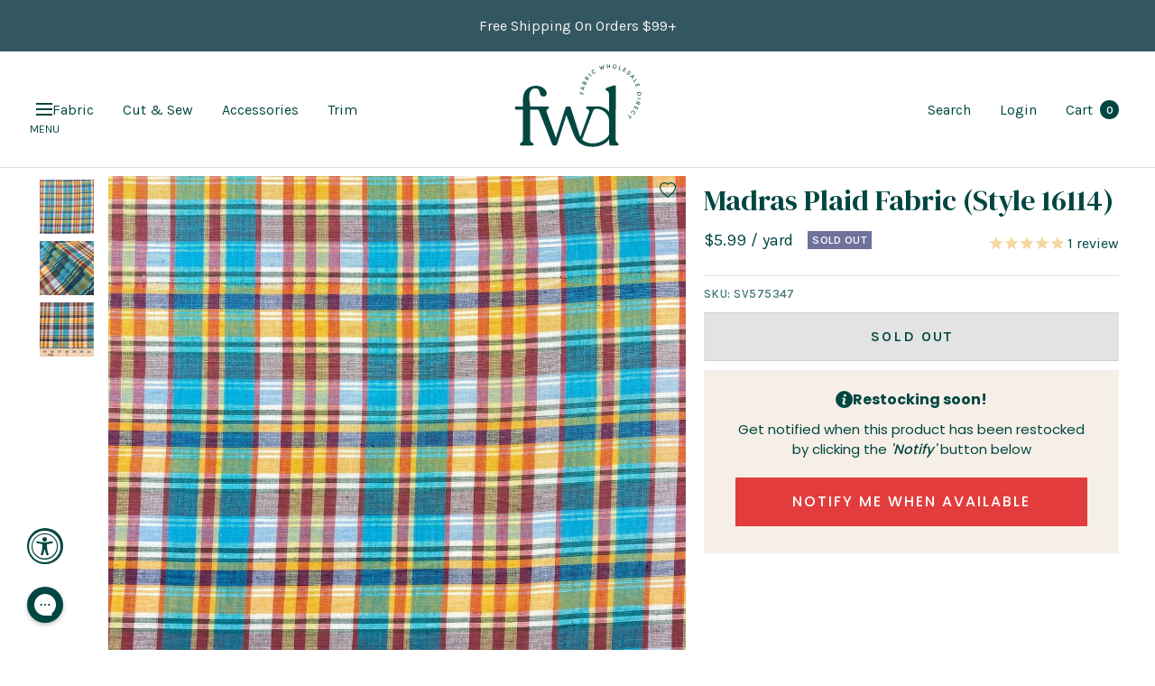

--- FILE ---
content_type: text/html; charset=utf-8
request_url: https://fabricwholesaledirect.com/products/madras-plaid-fabric-style-16114
body_size: 106589
content:
<!doctype html><html class="no-js" lang="en" dir="ltr">
	<head>
		<meta charset="utf-8">
		<meta
			name="viewport"
			content="width=device-width, initial-scale=1.0, height=device-height, minimum-scale=1.0, maximum-scale=1.0"
		>
		<meta name="theme-color" content="#ffffff">

		<!-- Google tag (gtag.js) -->
		<script async src="https://www.googletagmanager.com/gtag/js?id=AW-955514673"></script>
		<script>
			window.dataLayer = window.dataLayer || [];
			function gtag(){dataLayer.push(arguments);}
			gtag('js', new Date());

			gtag('config', 'AW-955514673');
		</script>

		<title>
			Madras Plaid Fabric (Style 16114) 100% Cotton 44/45&quot; Wide $4.99/Yard
		</title><meta name="description" content="Madras plaid fabric is 100% cotton and 44/45 inches wide. Madras fabrics light weight, and are primarily used to create summer clothing, and cane even be used for crafting and event decoration, thanks to its continuous plaid pattern. This fabric is manufactured by FWD, cut to order and sold by the yard."><!-- disables BSL products -->
		<script type="text/javascript" defer>
			if(document.location.href.indexOf('https://www.fabricwholesaledirect.com/collections/all?sort_by=best-selling') > -1) {
				document.location.href = 'https://www.fabricwholesaledirect.com';
			}
		</script>
		<!-- end of disables BSL products -->

		<!-- Facebook Verification -->
		<meta name="facebook-domain-verification" content="yeghhdp8dbdd2e9z7kohsbseuqymji">
		<meta name="facebook-domain-verification" content="n7brv6a8xub7v0cksu2oncpylrq0e8">
		<!-- End of Facebook Verification -->

		<!-- Google Webmaster Verification -->
		<meta name="google-site-verification" content="1nKdOm1QSjpDf-o3mYev365TUQvmgQl12a9Uf0JlQi4">
		<!-- End of Google Webmaster Verification -->

		<link rel="canonical" href="https://fabricwholesaledirect.com/products/madras-plaid-fabric-style-16114"><link rel="shortcut icon" href="//fabricwholesaledirect.com/cdn/shop/files/FWD-Favicon_1_96x96.png?v=1678399298" type="image/png"><link rel="preconnect" href="https://cdn.shopify.com">
		<link rel="dns-prefetch" href="https://cdn.shopify.com">
		

		<link rel="preconnect" href="https://cdn1.stamped.io">
		<link rel="dns-prefetch" href="https://cdn1.stamped.io">

		<link rel="preconnect" href="https://connect.facebook.net">
		<link rel="dns-prefetch" href="https://connect.facebook.net">
		<link rel="preconnect" href="https://cdn.accessibly.app">
		<link rel="dns-prefetch" href="https://cdn.accessibly.app">

		

		<link rel="dns-prefetch" href="https://productreviews.shopifycdn.com">
		<link rel="dns-prefetch" href="https://www.google-analytics.com">

		
<link rel="preload" href="//fabricwholesaledirect.com/cdn/shop/t/457/assets/boost-pfs-core-instant-search.js?v=91172695995756667401765999600" as="script">
			<link rel="preload" href="//fabricwholesaledirect.com/cdn/shop/t/457/assets/boost-pfs-instant-search.js?v=17504606186633619481765999605" as="script"><link rel="preconnect" href="https://fonts.shopifycdn.com" crossorigin><link rel="preload" as="style" href="//fabricwholesaledirect.com/cdn/shop/t/457/assets/theme.css?v=67203558718472447601765999623">
		<link rel="preload" as="style" href="//fabricwholesaledirect.com/cdn/shop/t/457/assets/custom.css?v=134401695752264975541768818114">
		<link rel="preload" as="style" href="//fabricwholesaledirect.com/cdn/shop/t/457/assets/slick.css?v=98340474046176884051765999621">
		<link rel="preload" as="script" href="//fabricwholesaledirect.com/cdn/shop/t/457/assets/vendor.js?v=31715688253868339281765999627">
		<link rel="preload" as="script" href="//fabricwholesaledirect.com/cdn/shop/t/457/assets/theme.js?v=53269270943557461461765999624"><link rel="preload" as="fetch" href="/products/madras-plaid-fabric-style-16114.js" crossorigin>
			<link
				rel="preload"
				as="image"
				imagesizes="(max-width: 999px) calc(100vw - 48px), 640px"
				imagesrcset="
//fabricwholesaledirect.com/cdn/shop/products/Madras161141_400x.jpg?v=1612469888 400w, //fabricwholesaledirect.com/cdn/shop/products/Madras161141_500x.jpg?v=1612469888 500w, //fabricwholesaledirect.com/cdn/shop/products/Madras161141_600x.jpg?v=1612469888 600w, //fabricwholesaledirect.com/cdn/shop/products/Madras161141_700x.jpg?v=1612469888 700w, //fabricwholesaledirect.com/cdn/shop/products/Madras161141_800x.jpg?v=1612469888 800w, //fabricwholesaledirect.com/cdn/shop/products/Madras161141_900x.jpg?v=1612469888 900w, //fabricwholesaledirect.com/cdn/shop/products/Madras161141_1000x.jpg?v=1612469888 1000w
"
			><link rel="preload" as="script" href="//fabricwholesaledirect.com/cdn/shop/t/457/assets/flickity.js?v=48661772519882708801765999615"><meta property="og:type" content="product">
  <meta property="og:title" content="Madras Plaid Fabric (Style 16114)">
  <meta property="product:price:amount" content="5.99">
  <meta property="product:price:currency" content="USD"><meta property="og:image" content="http://fabricwholesaledirect.com/cdn/shop/products/Madras161141.jpg?v=1612469888">
  <meta property="og:image:secure_url" content="https://fabricwholesaledirect.com/cdn/shop/products/Madras161141.jpg?v=1612469888">
  <meta property="og:image:width" content="1000">
  <meta property="og:image:height" content="1000"><meta property="og:description" content="Madras plaid fabric is 100% cotton and 44/45 inches wide. Madras fabrics light weight, and are primarily used to create summer clothing, and cane even be used for crafting and event decoration, thanks to its continuous plaid pattern. This fabric is manufactured by FWD, cut to order and sold by the yard."><meta property="og:url" content="https://fabricwholesaledirect.com/products/madras-plaid-fabric-style-16114">
<meta property="og:site_name" content="Fabric Wholesale Direct"><meta name="twitter:card" content="summary"><meta name="twitter:title" content="Madras Plaid Fabric (Style 16114)">
  <meta name="twitter:description" content="The Madras Fabric is a light-weight 100% Cotton 44/45&quot; wide material. It is pleasantly soft, and slightly translucent. Madras fabrics are primarily used in summer clothing. This material in particular can be used to create summer shirts, extravagant summer jackets, exciting shorts, unique dresses, and more! Mix and match the patterns and patch them together to create your own exciting and original patchwork! The beautiful colors and patterns together form an iconic Madras patch look, often used by high end designers in a wide rage of garments.
"><meta name="twitter:image" content="https://fabricwholesaledirect.com/cdn/shop/products/Madras161141_1200x1200_crop_center.jpg?v=1612469888">
  <meta name="twitter:image:alt" content="Madras Plaid Fabric Style 16114 SV575347 1">
		
  <script type="application/ld+json">
  {
    "@context": "https://schema.org",
    "@type": "Product",
    "offers": [{
          "@type": "Offer",
          "name": "Default Title",
          "availability":"https://schema.org/OutOfStock",
          "price": 5.99,
          "priceCurrency": "USD",
          "priceValidUntil": "2026-01-31","sku": "SV575347","url": "/products/madras-plaid-fabric-style-16114?variant=39460481368179"
        }
],"aggregateRating": {
        "@type": "AggregateRating",
        "ratingValue": "5.0",
        "reviewCount": "1",
        "worstRating": "1.0",
        "bestRating": "5.0"
      },
      "gtin12": "692278330783",
      "productId": "692278330783",
    "brand": {
      "@type": "Brand",
      "name": "Fabric Wholesale Direct"
    },
    "name": "Madras Plaid Fabric (Style 16114)",
    "description": "The Madras Fabric is a light-weight 100% Cotton 44\/45\" wide material. It is pleasantly soft, and slightly translucent. Madras fabrics are primarily used in summer clothing. This material in particular can be used to create summer shirts, extravagant summer jackets, exciting shorts, unique dresses, and more! Mix and match the patterns and patch them together to create your own exciting and original patchwork! The beautiful colors and patterns together form an iconic Madras patch look, often used by high end designers in a wide rage of garments.\n",
    "category": "Madras Plaid Fabric",
    "url": "/products/madras-plaid-fabric-style-16114",
    "sku": "SV575347",
    "image": {
      "@type": "ImageObject",
      "url": "https://fabricwholesaledirect.com/cdn/shop/products/Madras161141_1024x.jpg?v=1612469888",
      "image": "https://fabricwholesaledirect.com/cdn/shop/products/Madras161141_1024x.jpg?v=1612469888",
      "name": "Madras Plaid Fabric Style 16114 SV575347 1",
      "width": "1024",
      "height": "1024"
    }
  }
  </script>



  <script type="application/ld+json">
  {
    "@context": "https://schema.org",
    "@type": "BreadcrumbList",
  "itemListElement": [{
      "@type": "ListItem",
      "position": 1,
      "name": "Home",
      "item": "https://fabricwholesaledirect.com"
    },{
          "@type": "ListItem",
          "position": 2,
          "name": "Madras Plaid Fabric (Style 16114)",
          "item": "https://fabricwholesaledirect.com/products/madras-plaid-fabric-style-16114"
        }]
  }
  </script>


		<link rel="preload" href="//fabricwholesaledirect.com/cdn/fonts/karla/karla_n4.40497e07df527e6a50e58fb17ef1950c72f3e32c.woff2" as="font" type="font/woff2" crossorigin><style>
  /* Typography (heading) */
  
/* Typography (body) */
  @font-face {
  font-family: Karla;
  font-weight: 400;
  font-style: normal;
  font-display: swap;
  src: url("//fabricwholesaledirect.com/cdn/fonts/karla/karla_n4.40497e07df527e6a50e58fb17ef1950c72f3e32c.woff2") format("woff2"),
       url("//fabricwholesaledirect.com/cdn/fonts/karla/karla_n4.e9f6f9de321061073c6bfe03c28976ba8ce6ee18.woff") format("woff");
}

@font-face {
  font-family: Karla;
  font-weight: 400;
  font-style: italic;
  font-display: swap;
  src: url("//fabricwholesaledirect.com/cdn/fonts/karla/karla_i4.2086039c16bcc3a78a72a2f7b471e3c4a7f873a6.woff2") format("woff2"),
       url("//fabricwholesaledirect.com/cdn/fonts/karla/karla_i4.7b9f59841a5960c16fa2a897a0716c8ebb183221.woff") format("woff");
}

@font-face {
  font-family: Karla;
  font-weight: 600;
  font-style: normal;
  font-display: swap;
  src: url("//fabricwholesaledirect.com/cdn/fonts/karla/karla_n6.11d2ca9baa9358585c001bdea96cf4efec1c541a.woff2") format("woff2"),
       url("//fabricwholesaledirect.com/cdn/fonts/karla/karla_n6.f61bdbc760ad3ce235abbf92fc104026b8312806.woff") format("woff");
}

@font-face {
  font-family: Karla;
  font-weight: 600;
  font-style: italic;
  font-display: swap;
  src: url("//fabricwholesaledirect.com/cdn/fonts/karla/karla_i6.a7635423ab3dadf279bd83cab7821e04a762f0d7.woff2") format("woff2"),
       url("//fabricwholesaledirect.com/cdn/fonts/karla/karla_i6.93523748a53c3e2305eb638d2279e8634a22c25f.woff") format("woff");
}

:root {--heading-color: 0, 70, 65;
    --text-color: 0, 70, 65;
    --background: 255, 255, 255;
    --secondary-background: 245, 245, 245;
    --border-color: 217, 227, 227;
    --border-color-darker: 153, 181, 179;
    --success-color: 222, 159, 130;
    --success-background: 248, 236, 230;
    --error-color: 222, 42, 42;
    --error-background: 253, 240, 240;
    --primary-button-background: 0, 70, 65;
    --primary-button-text-color: 246, 239, 231;
    --secondary-button-background: 0, 70, 65;
    --secondary-button-text-color: 246, 239, 231;
    --product-star-rating: 246, 164, 41;
    --product-on-sale-accent: 176, 77, 16;
    --product-sold-out-accent: 111, 113, 155;
    --product-custom-label-background: 64, 93, 230;
    --product-custom-label-text-color: 255, 255, 255;
    --product-custom-label-2-background: 0, 70, 65;
    --product-custom-label-2-text-color: 255, 255, 255;
    --product-low-stock-text-color: 222, 42, 42;
    --product-in-stock-text-color: 46, 158, 123;
    --loading-bar-background: 0, 70, 65;

    /* We duplicate some "base" colors as root colors, which is useful to use on drawer elements or popover without. Those should not be overridden to avoid issues */
    --root-heading-color: 0, 70, 65;
    --root-text-color: 0, 70, 65;
    --root-background: 255, 255, 255;
    --root-border-color: 217, 227, 227;
    --root-primary-button-background: 0, 70, 65;
    --root-primary-button-text-color: 246, 239, 231;

    --base-font-size: 16px;
    --heading-font-family: "New York", Iowan Old Style, Apple Garamond, Baskerville, Times New Roman, Droid Serif, Times, Source Serif Pro, serif, Apple Color Emoji, Segoe UI Emoji, Segoe UI Symbol;
    --heading-font-weight: 400;
    --heading-font-style: normal;
    --heading-text-transform: normal;
    --text-font-family: Karla, sans-serif;
    --text-font-weight: 400;
    --text-font-style: normal;
    --text-font-bold-weight: 600;

    /* Typography (font size) */
    --heading-xxsmall-font-size: 11px;
    --heading-xsmall-font-size: 11px;
    --heading-small-font-size: 12px;
    --heading-large-font-size: 36px;
    --heading-h1-font-size: 36px;
    --heading-h2-font-size: 30px;
    --heading-h3-font-size: 26px;
    --heading-h4-font-size: 24px;
    --heading-h5-font-size: 20px;
    --heading-h6-font-size: 16px;

    /* Control the look and feel of the theme by changing radius of various elements */
    --button-border-radius: 0px;
    --block-border-radius: 0px;
    --block-border-radius-reduced: 0px;
    --color-swatch-border-radius: 0px;

    /* Button size */
    --button-height: 48px;
    --button-small-height: 40px;

    /* Form related */
    --form-input-field-height: 48px;
    --form-input-gap: 16px;
    --form-submit-margin: 24px;

    /* Product listing related variables */
    --product-list-block-spacing: 32px;

    /* Video related */
    --play-button-background: 255, 255, 255;
    --play-button-arrow: 0, 70, 65;

    /* RTL support */
    --transform-logical-flip: 1;
    --transform-origin-start: left;
    --transform-origin-end: right;

    /* Other */
    --zoom-cursor-svg-url: url(//fabricwholesaledirect.com/cdn/shop/t/457/assets/zoom-cursor.svg?v=16552658049422430051765999645);
    --arrow-right-svg-url: url(//fabricwholesaledirect.com/cdn/shop/t/457/assets/arrow-right.svg?v=77169517624198348461765999645);
    --arrow-left-svg-url: url(//fabricwholesaledirect.com/cdn/shop/t/457/assets/arrow-left.svg?v=184162553396969967161765999645);

    /* Some useful variables that we can reuse in our CSS. Some explanation are needed for some of them:
       - container-max-width-minus-gutters: represents the container max width without the edge gutters
       - container-outer-width: considering the screen width, represent all the space outside the container
       - container-outer-margin: same as container-outer-width but get set to 0 inside a container
       - container-inner-width: the effective space inside the container (minus gutters)
       - grid-column-width: represents the width of a single column of the grid
       - vertical-breather: this is a variable that defines the global "spacing" between sections, and inside the section
                            to create some "breath" and minimum spacing
     */
    --container-max-width: 2000px;
    --container-gutter: 24px;
    --container-max-width-minus-gutters: calc(var(--container-max-width) - (var(--container-gutter)) * 2);
    --container-outer-width: max(calc((100vw - var(--container-max-width-minus-gutters)) / 2), var(--container-gutter));
    --container-outer-margin: var(--container-outer-width);
    --container-inner-width: calc(100vw - var(--container-outer-width) * 2);

    --grid-column-count: 10;
    --grid-gap: 24px;
    --grid-column-width: calc((100vw - var(--container-outer-width) * 2 - var(--grid-gap) * (var(--grid-column-count) - 1)) / var(--grid-column-count));

    --vertical-breather: 48px;
    --vertical-breather-tight: 48px;

    /* Shopify related variables */
    --payment-terms-background-color: #ffffff;
  }

  @media screen and (min-width: 741px) {
    :root {
      --container-gutter: 40px;
      --grid-column-count: 20;
      --vertical-breather: 64px;
      --vertical-breather-tight: 64px;

      /* Typography (font size) */
      --heading-xsmall-font-size: 12px;
      --heading-small-font-size: 13px;
      --heading-large-font-size: 52px;
      --heading-h1-font-size: 48px;
      --heading-h2-font-size: 38px;
      --heading-h3-font-size: 32px;
      --heading-h4-font-size: 24px;
      --heading-h5-font-size: 20px;
      --heading-h6-font-size: 18px;

      /* Form related */
      --form-input-field-height: 52px;
      --form-submit-margin: 32px;

      /* Button size */
      --button-height: 52px;
      --button-small-height: 44px;
    }
  }

  @media screen and (min-width: 1200px) {
    :root {
      --vertical-breather: 80px;
      --vertical-breather-tight: 64px;
      --product-list-block-spacing: 48px;

      /* Typography */
      --heading-large-font-size: 64px;
      --heading-h1-font-size: 56px;
      --heading-h2-font-size: 48px;
      --heading-h3-font-size: 36px;
      --heading-h4-font-size: 30px;
      --heading-h5-font-size: 24px;
      --heading-h6-font-size: 18px;
    }
  }

  @media screen and (min-width: 1600px) {
    :root {
      --vertical-breather: 90px;
      --vertical-breather-tight: 64px;
    }
  }
</style>
		<script>
  // This allows to expose several variables to the global scope, to be used in scripts
  window.themeVariables = {
    settings: {
       current_template: "product",
       collection_url: null,
      direction: "ltr",
      pageType: "product",
      cartCount: 0,
      moneyFormat: "${{amount}}",
      moneyWithCurrencyFormat: "${{amount}} USD",
      showVendor: false,
      discountMode: "percentage",
      currencyCodeEnabled: false,
      searchMode: "product,article,collection",
      searchUnavailableProducts: "last",
      cartType: "message",
      cartCurrency: "USD",
      mobileZoomFactor: 2.5
    },

    routes: {
      host: "fabricwholesaledirect.com",
      rootUrl: "\/",
      rootUrlWithoutSlash: '',
      cartUrl: "\/cart",
      cartAddUrl: "\/cart\/add",
      cartUpdateUrl: "\/cart\/update",
      cartChangeUrl: "\/cart\/change",
      searchUrl: "\/search",
      predictiveSearchUrl: "\/search\/suggest",
      productRecommendationsUrl: "\/recommendations\/products"
    },

    strings: {
      accessibilityDelete: "Delete",
      accessibilityClose: "Close",
      collectionSoldOut: "Sold out",
      collectionDiscount: "Save @savings@",
      productSalePrice: "Sale price",
      productRegularPrice: "Regular price",
      productFormUnavailable: "Unavailable",
      productFormSoldOut: "Sold out",
      productFormPreOrder: "Pre-order",
      productFormAddToCart: "Add to cart",
      searchNoResults: "No results could be found.",
      searchNewSearch: "New search",
      searchProducts: "Products",
      searchArticles: "Journal",
      searchPages: "Pages",
      searchCollections: "Collections",
      cartViewCart: "View cart",
      cartItemAdded: "Item added to your cart!",
      cartItemAddedShort: "Added to your cart!",
      cartAddOrderNote: "Add order note",
      cartEditOrderNote: "Edit order note",
      shippingEstimatorNoResults: "Sorry, we do not ship to your address.",
      shippingEstimatorOneResult: "There is one shipping rate for your address:",
      shippingEstimatorMultipleResults: "There are several shipping rates for your address:",
      shippingEstimatorError: "One or more error occurred while retrieving shipping rates:"
    },

    libs: {
      flickity: "\/\/fabricwholesaledirect.com\/cdn\/shop\/t\/457\/assets\/flickity.js?v=48661772519882708801765999615",
      photoswipe: "\/\/fabricwholesaledirect.com\/cdn\/shop\/t\/457\/assets\/photoswipe.js?v=132268647426145925301765999619",
      qrCode: "\/\/fabricwholesaledirect.com\/cdn\/shopifycloud\/storefront\/assets\/themes_support\/vendor\/qrcode-3f2b403b.js"
    },

    breakpoints: {
      phone: 'screen and (max-width: 740px)',
      tablet: 'screen and (min-width: 741px) and (max-width: 999px)',
      tabletAndUp: 'screen and (min-width: 741px)',
      pocket: 'screen and (max-width: 999px)',
      lap: 'screen and (min-width: 1000px) and (max-width: 1199px)',
      lapAndUp: 'screen and (min-width: 1000px)',
      desktop: 'screen and (min-width: 1200px)',
      wide: 'screen and (min-width: 1400px)'
    }
  };

  window.addEventListener('pageshow', async () => {
    const cartContent = await (await fetch(`${window.themeVariables.routes.cartUrl}.js`, {cache: 'reload'})).json();
    document.documentElement.dispatchEvent(new CustomEvent('cart:refresh', {detail: {cart: cartContent}}));
  });

  if ('noModule' in HTMLScriptElement.prototype) {
    // Old browsers (like IE) that does not support module will be considered as if not executing JS at all
    document.documentElement.className = document.documentElement.className.replace('no-js', 'js');

    requestAnimationFrame(() => {
      const viewportHeight = (window.visualViewport ? window.visualViewport.height : document.documentElement.clientHeight);
      document.documentElement.style.setProperty('--window-height',viewportHeight + 'px');
    });
  }// We save the product ID in local storage to be eventually used for recently viewed section
    try {
      const items = JSON.parse(localStorage.getItem('theme:recently-viewed-products') || '[]');

      // We check if the current product already exists, and if it does not, we add it at the start
      if (!items.includes(1838800732275)) {
        items.unshift(1838800732275);
      }

      localStorage.setItem('theme:recently-viewed-products', JSON.stringify(items.slice(0, 20)));
    } catch (e) {
      // Safari in private mode does not allow setting item, we silently fail
    }</script>

		<link rel="preconnect" href="https://fonts.gstatic.com/" crossorigin>
		<link href="https://fonts.googleapis.com/css2?family=DM+Serif+Display:ital@0;1&display=swap" rel="stylesheet">

		<link rel="stylesheet" href="//fabricwholesaledirect.com/cdn/shop/t/457/assets/theme.css?v=67203558718472447601765999623">
		<link rel="stylesheet" href="//fabricwholesaledirect.com/cdn/shop/t/457/assets/slick.css?v=98340474046176884051765999621">
		<link rel="stylesheet" href="//fabricwholesaledirect.com/cdn/shop/t/457/assets/custom.css?v=134401695752264975541768818114">

		

		<script src="//fabricwholesaledirect.com/cdn/shop/t/457/assets/jquery-3.6.3.min.js?v=129532754148703520391765999617"></script>
		<script type="text/javascript">
			jQuery.event.special.touchstart = {
			setup: function( _, ns, handle ) {
			this.addEventListener("touchstart", handle, { passive: !ns.includes("noPreventDefault") });
			}
			};
			jQuery.event.special.touchmove = {
			setup: function( _, ns, handle ) {
			this.addEventListener("touchmove", handle, { passive: !ns.includes("noPreventDefault") });
			}
			};
			jQuery.event.special.wheel = {
			setup: function( _, ns, handle ){
			this.addEventListener("wheel", handle, { passive: true });
			}
			};
			jQuery.event.special.mousewheel = {
			setup: function( _, ns, handle ){
			this.addEventListener("mousewheel", handle, { passive: true });
			}
			};
		</script>
		<script src="//fabricwholesaledirect.com/cdn/shop/t/457/assets/vendor.js?v=31715688253868339281765999627" defer></script>
		<script src="//fabricwholesaledirect.com/cdn/shop/t/457/assets/theme.js?v=53269270943557461461765999624" defer></script>
		<script src="//fabricwholesaledirect.com/cdn/shop/t/457/assets/custom.js?v=135458107398190977231768818114" defer></script>
		<script src="//fabricwholesaledirect.com/cdn/shop/t/457/assets/slick.min.js?v=137854379748585577071765999622" defer></script><script>window.performance && window.performance.mark && window.performance.mark('shopify.content_for_header.start');</script><meta name="google-site-verification" content="1nKdOm1QSjpDf-o3mYev365TUQvmgQl12a9Uf0JlQi4">
<meta name="facebook-domain-verification" content="lz2m4u2co6n6rk73w5n0zoqi8w228r">
<meta name="facebook-domain-verification" content="yeghhdp8dbdd2e9z7kohsbseuqymji">
<meta id="shopify-digital-wallet" name="shopify-digital-wallet" content="/5583725/digital_wallets/dialog">
<meta name="shopify-checkout-api-token" content="f975e7089b6d65446cfc781e09bf1d70">
<meta id="in-context-paypal-metadata" data-shop-id="5583725" data-venmo-supported="false" data-environment="production" data-locale="en_US" data-paypal-v4="true" data-currency="USD">
<link rel="alternate" hreflang="x-default" href="https://fabricwholesaledirect.com/products/madras-plaid-fabric-style-16114">
<link rel="alternate" hreflang="en-CA" href="https://fabricwholesaledirect.com/en-ca/products/madras-plaid-fabric-style-16114">
<link rel="alternate" hreflang="en-US" href="https://fabricwholesaledirect.com/products/madras-plaid-fabric-style-16114">
<link rel="alternate" type="application/json+oembed" href="https://fabricwholesaledirect.com/products/madras-plaid-fabric-style-16114.oembed">
<script async="async" src="/checkouts/internal/preloads.js?locale=en-US"></script>
<link rel="preconnect" href="https://shop.app" crossorigin="anonymous">
<script async="async" src="https://shop.app/checkouts/internal/preloads.js?locale=en-US&shop_id=5583725" crossorigin="anonymous"></script>
<script id="apple-pay-shop-capabilities" type="application/json">{"shopId":5583725,"countryCode":"US","currencyCode":"USD","merchantCapabilities":["supports3DS"],"merchantId":"gid:\/\/shopify\/Shop\/5583725","merchantName":"Fabric Wholesale Direct","requiredBillingContactFields":["postalAddress","email","phone"],"requiredShippingContactFields":["postalAddress","email","phone"],"shippingType":"shipping","supportedNetworks":["visa","masterCard","amex","discover","elo","jcb"],"total":{"type":"pending","label":"Fabric Wholesale Direct","amount":"1.00"},"shopifyPaymentsEnabled":true,"supportsSubscriptions":true}</script>
<script id="shopify-features" type="application/json">{"accessToken":"f975e7089b6d65446cfc781e09bf1d70","betas":["rich-media-storefront-analytics"],"domain":"fabricwholesaledirect.com","predictiveSearch":true,"shopId":5583725,"locale":"en"}</script>
<script>var Shopify = Shopify || {};
Shopify.shop = "fabric-for-events.myshopify.com";
Shopify.locale = "en";
Shopify.currency = {"active":"USD","rate":"1.0"};
Shopify.country = "US";
Shopify.theme = {"name":"12.17.25 - Add Color Card Functionality","id":142016872563,"schema_name":"Focal","schema_version":"8.9.0","theme_store_id":null,"role":"main"};
Shopify.theme.handle = "null";
Shopify.theme.style = {"id":null,"handle":null};
Shopify.cdnHost = "fabricwholesaledirect.com/cdn";
Shopify.routes = Shopify.routes || {};
Shopify.routes.root = "/";</script>
<script type="module">!function(o){(o.Shopify=o.Shopify||{}).modules=!0}(window);</script>
<script>!function(o){function n(){var o=[];function n(){o.push(Array.prototype.slice.apply(arguments))}return n.q=o,n}var t=o.Shopify=o.Shopify||{};t.loadFeatures=n(),t.autoloadFeatures=n()}(window);</script>
<script>
  window.ShopifyPay = window.ShopifyPay || {};
  window.ShopifyPay.apiHost = "shop.app\/pay";
  window.ShopifyPay.redirectState = null;
</script>
<script id="shop-js-analytics" type="application/json">{"pageType":"product"}</script>
<script defer="defer" async="async" src="//fabricwholesaledirect.com/cdn/shopifycloud/shop-js/client.js" onload="window.Shopify.SignInWithShop?.initShopCartSync?.({&quot;fedCMEnabled&quot;:true,&quot;windoidEnabled&quot;:true});
"></script>
<script>
  window.Shopify = window.Shopify || {};
  if (!window.Shopify.featureAssets) window.Shopify.featureAssets = {};
  window.Shopify.featureAssets['shop-js'] = {"pay-button":["modules/client.pay-button_CSqAvAuY.en.esm.js","modules/chunk.common_BEqOBwTM.esm.js"],"init-customer-accounts-sign-up":["modules/client.init-customer-accounts-sign-up_CL11BjbN.en.esm.js","modules/chunk.common_BEqOBwTM.esm.js","modules/client.login-button_BXe9Yu3c.en.esm.js"],"init-shop-for-new-customer-accounts":["modules/client.init-shop-for-new-customer-accounts_CQczTZsK.en.esm.js","modules/chunk.common_BEqOBwTM.esm.js","modules/client.login-button_BXe9Yu3c.en.esm.js"],"init-shop-email-lookup-coordinator":["modules/client.init-shop-email-lookup-coordinator_QEQz_csJ.en.esm.js","modules/chunk.common_BEqOBwTM.esm.js"],"avatar":["modules/client.avatar_BTnouDA3.en.esm.js"],"init-customer-accounts":["modules/client.init-customer-accounts_pn6w4Xmo.en.esm.js","modules/chunk.common_BEqOBwTM.esm.js","modules/client.login-button_BXe9Yu3c.en.esm.js"],"discount-app":["modules/client.discount-app_Csq0L-wb.en.esm.js","modules/chunk.common_BEqOBwTM.esm.js"],"payment-terms":["modules/client.payment-terms_Ct4WPm2N.en.esm.js","modules/chunk.common_BEqOBwTM.esm.js","modules/client.login-button_BXe9Yu3c.en.esm.js"],"login-button":["modules/client.login-button_BXe9Yu3c.en.esm.js","modules/chunk.common_BEqOBwTM.esm.js"]};
</script>
<script>(function() {
  var isLoaded = false;
  function asyncLoad() {
    if (isLoaded) return;
    isLoaded = true;
    var urls = ["https:\/\/cdn-scripts.signifyd.com\/shopify\/script-tag.js?shop=fabric-for-events.myshopify.com","https:\/\/config.gorgias.chat\/bundle-loader\/01GYCBW3386A8M2JKADZWQ66SH?source=shopify1click\u0026shop=fabric-for-events.myshopify.com","https:\/\/cdn.attn.tv\/fwd\/dtag.js?shop=fabric-for-events.myshopify.com","https:\/\/cdn.9gtb.com\/loader.js?g_cvt_id=71a37089-5ee9-408c-9639-51fbd44124e5\u0026shop=fabric-for-events.myshopify.com"];
    for (var i = 0; i < urls.length; i++) {
      var s = document.createElement('script');
      s.type = 'text/javascript';
      s.async = true;
      s.src = urls[i];
      var x = document.getElementsByTagName('script')[0];
      x.parentNode.insertBefore(s, x);
    }
  };
  if(window.attachEvent) {
    window.attachEvent('onload', asyncLoad);
  } else {
    window.addEventListener('load', asyncLoad, false);
  }
})();</script>
<script id="__st">var __st={"a":5583725,"offset":-18000,"reqid":"2c310e57-14bf-4ea6-b028-bcd32ca4ee6e-1768996624","pageurl":"fabricwholesaledirect.com\/products\/madras-plaid-fabric-style-16114","u":"75e4403f7fda","p":"product","rtyp":"product","rid":1838800732275};</script>
<script>window.ShopifyPaypalV4VisibilityTracking = true;</script>
<script id="captcha-bootstrap">!function(){'use strict';const t='contact',e='account',n='new_comment',o=[[t,t],['blogs',n],['comments',n],[t,'customer']],c=[[e,'customer_login'],[e,'guest_login'],[e,'recover_customer_password'],[e,'create_customer']],r=t=>t.map((([t,e])=>`form[action*='/${t}']:not([data-nocaptcha='true']) input[name='form_type'][value='${e}']`)).join(','),a=t=>()=>t?[...document.querySelectorAll(t)].map((t=>t.form)):[];function s(){const t=[...o],e=r(t);return a(e)}const i='password',u='form_key',d=['recaptcha-v3-token','g-recaptcha-response','h-captcha-response',i],f=()=>{try{return window.sessionStorage}catch{return}},m='__shopify_v',_=t=>t.elements[u];function p(t,e,n=!1){try{const o=window.sessionStorage,c=JSON.parse(o.getItem(e)),{data:r}=function(t){const{data:e,action:n}=t;return t[m]||n?{data:e,action:n}:{data:t,action:n}}(c);for(const[e,n]of Object.entries(r))t.elements[e]&&(t.elements[e].value=n);n&&o.removeItem(e)}catch(o){console.error('form repopulation failed',{error:o})}}const l='form_type',E='cptcha';function T(t){t.dataset[E]=!0}const w=window,h=w.document,L='Shopify',v='ce_forms',y='captcha';let A=!1;((t,e)=>{const n=(g='f06e6c50-85a8-45c8-87d0-21a2b65856fe',I='https://cdn.shopify.com/shopifycloud/storefront-forms-hcaptcha/ce_storefront_forms_captcha_hcaptcha.v1.5.2.iife.js',D={infoText:'Protected by hCaptcha',privacyText:'Privacy',termsText:'Terms'},(t,e,n)=>{const o=w[L][v],c=o.bindForm;if(c)return c(t,g,e,D).then(n);var r;o.q.push([[t,g,e,D],n]),r=I,A||(h.body.append(Object.assign(h.createElement('script'),{id:'captcha-provider',async:!0,src:r})),A=!0)});var g,I,D;w[L]=w[L]||{},w[L][v]=w[L][v]||{},w[L][v].q=[],w[L][y]=w[L][y]||{},w[L][y].protect=function(t,e){n(t,void 0,e),T(t)},Object.freeze(w[L][y]),function(t,e,n,w,h,L){const[v,y,A,g]=function(t,e,n){const i=e?o:[],u=t?c:[],d=[...i,...u],f=r(d),m=r(i),_=r(d.filter((([t,e])=>n.includes(e))));return[a(f),a(m),a(_),s()]}(w,h,L),I=t=>{const e=t.target;return e instanceof HTMLFormElement?e:e&&e.form},D=t=>v().includes(t);t.addEventListener('submit',(t=>{const e=I(t);if(!e)return;const n=D(e)&&!e.dataset.hcaptchaBound&&!e.dataset.recaptchaBound,o=_(e),c=g().includes(e)&&(!o||!o.value);(n||c)&&t.preventDefault(),c&&!n&&(function(t){try{if(!f())return;!function(t){const e=f();if(!e)return;const n=_(t);if(!n)return;const o=n.value;o&&e.removeItem(o)}(t);const e=Array.from(Array(32),(()=>Math.random().toString(36)[2])).join('');!function(t,e){_(t)||t.append(Object.assign(document.createElement('input'),{type:'hidden',name:u})),t.elements[u].value=e}(t,e),function(t,e){const n=f();if(!n)return;const o=[...t.querySelectorAll(`input[type='${i}']`)].map((({name:t})=>t)),c=[...d,...o],r={};for(const[a,s]of new FormData(t).entries())c.includes(a)||(r[a]=s);n.setItem(e,JSON.stringify({[m]:1,action:t.action,data:r}))}(t,e)}catch(e){console.error('failed to persist form',e)}}(e),e.submit())}));const S=(t,e)=>{t&&!t.dataset[E]&&(n(t,e.some((e=>e===t))),T(t))};for(const o of['focusin','change'])t.addEventListener(o,(t=>{const e=I(t);D(e)&&S(e,y())}));const B=e.get('form_key'),M=e.get(l),P=B&&M;t.addEventListener('DOMContentLoaded',(()=>{const t=y();if(P)for(const e of t)e.elements[l].value===M&&p(e,B);[...new Set([...A(),...v().filter((t=>'true'===t.dataset.shopifyCaptcha))])].forEach((e=>S(e,t)))}))}(h,new URLSearchParams(w.location.search),n,t,e,['guest_login'])})(!0,!0)}();</script>
<script integrity="sha256-4kQ18oKyAcykRKYeNunJcIwy7WH5gtpwJnB7kiuLZ1E=" data-source-attribution="shopify.loadfeatures" defer="defer" src="//fabricwholesaledirect.com/cdn/shopifycloud/storefront/assets/storefront/load_feature-a0a9edcb.js" crossorigin="anonymous"></script>
<script crossorigin="anonymous" defer="defer" src="//fabricwholesaledirect.com/cdn/shopifycloud/storefront/assets/shopify_pay/storefront-65b4c6d7.js?v=20250812"></script>
<script data-source-attribution="shopify.dynamic_checkout.dynamic.init">var Shopify=Shopify||{};Shopify.PaymentButton=Shopify.PaymentButton||{isStorefrontPortableWallets:!0,init:function(){window.Shopify.PaymentButton.init=function(){};var t=document.createElement("script");t.src="https://fabricwholesaledirect.com/cdn/shopifycloud/portable-wallets/latest/portable-wallets.en.js",t.type="module",document.head.appendChild(t)}};
</script>
<script data-source-attribution="shopify.dynamic_checkout.buyer_consent">
  function portableWalletsHideBuyerConsent(e){var t=document.getElementById("shopify-buyer-consent"),n=document.getElementById("shopify-subscription-policy-button");t&&n&&(t.classList.add("hidden"),t.setAttribute("aria-hidden","true"),n.removeEventListener("click",e))}function portableWalletsShowBuyerConsent(e){var t=document.getElementById("shopify-buyer-consent"),n=document.getElementById("shopify-subscription-policy-button");t&&n&&(t.classList.remove("hidden"),t.removeAttribute("aria-hidden"),n.addEventListener("click",e))}window.Shopify?.PaymentButton&&(window.Shopify.PaymentButton.hideBuyerConsent=portableWalletsHideBuyerConsent,window.Shopify.PaymentButton.showBuyerConsent=portableWalletsShowBuyerConsent);
</script>
<script data-source-attribution="shopify.dynamic_checkout.cart.bootstrap">document.addEventListener("DOMContentLoaded",(function(){function t(){return document.querySelector("shopify-accelerated-checkout-cart, shopify-accelerated-checkout")}if(t())Shopify.PaymentButton.init();else{new MutationObserver((function(e,n){t()&&(Shopify.PaymentButton.init(),n.disconnect())})).observe(document.body,{childList:!0,subtree:!0})}}));
</script>
<link id="shopify-accelerated-checkout-styles" rel="stylesheet" media="screen" href="https://fabricwholesaledirect.com/cdn/shopifycloud/portable-wallets/latest/accelerated-checkout-backwards-compat.css" crossorigin="anonymous">
<style id="shopify-accelerated-checkout-cart">
        #shopify-buyer-consent {
  margin-top: 1em;
  display: inline-block;
  width: 100%;
}

#shopify-buyer-consent.hidden {
  display: none;
}

#shopify-subscription-policy-button {
  background: none;
  border: none;
  padding: 0;
  text-decoration: underline;
  font-size: inherit;
  cursor: pointer;
}

#shopify-subscription-policy-button::before {
  box-shadow: none;
}

      </style>

<script>window.performance && window.performance.mark && window.performance.mark('shopify.content_for_header.end');</script>
<script text="text/javascript" defer>
  var _learnq = _learnq || [];

  (function(){
    
    var item = {
      Name: "Madras Plaid Fabric (Style 16114)",
      ProductID: 1838800732275,
      Categories: ["Beige Fabric By The Yard","Black Fabric By The Yard","Blue Fabric By The Yard","Blue Velvet Fabric","Boost All","Brown Fabric By The Yard","Gold Fabric By The Yard","Green Fabric By The Yard","Grey Fabric By The Yard","Ivory Fabric By The Yard","Medieval Fabric By The Yard","Orange Fabric By The Yard","Pink Fabric By The Yard","PU Fabric By The Yard","Purple Fabric By The Yard","Red Fabric By The Yard","Seat Upholstery Fabric By The Yard","Tan Fabric By The Yard","Transparent Fabric By The Yard","Upholstery Fabric For Dining Chairs By The Yard","White Fabric By The Yard","Woven Cotton Fabric By The Yard","Yacht Upholstery Fabric By The Yard","Yellow Fabric By The Yard"],
      ImageURL: "https://fabricwholesaledirect.com/cdn/shop/products/Madras161141_grande.jpg?v=1612469888",
      URL: "https://fabricwholesaledirect.com/products/madras-plaid-fabric-style-16114",
      Brand: "Fabric Wholesale Direct",
      Price: "$5.99",
      CompareAtPrice: "$0.00",
      Metadata: {
     
    	}
    };

    _learnq.push(['track', 'Viewed Product', item]);
    _learnq.push(['trackViewedItem', {
      Title: item.Name,
      ItemId: item.ProductID,
      Categories: item.Categories,
      ImageUrl: item.ImageURL,
      Url: item.URL,
      Metadata: {
        Brand: item.Brand,
        Price: item.Price,
        CompareAtPrice: item.CompareAtPrice
      }
    }]);

    window.addEventListener('Added to Cart',function (e){
      var addedItem = Object.assign({}, item);

      if(e.detail){
        
        Object.keys(e.detail).forEach(function(key){
        	var value = e.detail[key];
          	
          if(typeof value === "object"){
            addedItem[key] = addedItem[key] || {}
            addedItem[key] = Object.assign(addedItem[key], value)
          }
          else
          {
            addedItem[key] = value;
          }
        });
      }
      console.log("Track Added to cart: ", addedItem);
      _learnq.push(['track', 'Added to Cart', addedItem]);
    });window.addEventListener('Added Swatch',function (e){
      
       var addedItem = Object.assign({}, item);

      if(e.detail){
        Object.keys(e.detail).forEach(function(key){
        	var value = e.detail[key];
          	
          if(typeof value === "object"){
            addedItem[key] = addedItem[key] || {}
            addedItem[key] = Object.assign(addedItem[key], value)
          }
          else
          {
            addedItem[key] = value;
          }
        });
      }
      
      console.log("Track Added swatch: ", addedItem);
      _learnq.push(['track', 'Added Swatch', addedItem]);
    });
  })();
</script>
<!-- BEGIN app block: shopify://apps/boost-ai-search-filter/blocks/boost-sd-ssr/7fc998ae-a150-4367-bab8-505d8a4503f7 --><script type="text/javascript">"use strict";(()=>{function mergeDeepMutate(target,...sources){if(!target)return target;if(sources.length===0)return target;const isObject=obj=>!!obj&&typeof obj==="object";const isPlainObject=obj=>{if(!isObject(obj))return false;const proto=Object.getPrototypeOf(obj);return proto===Object.prototype||proto===null};for(const source of sources){if(!source)continue;for(const key in source){const sourceValue=source[key];if(!(key in target)){target[key]=sourceValue;continue}const targetValue=target[key];if(Array.isArray(targetValue)&&Array.isArray(sourceValue)){target[key]=targetValue.concat(...sourceValue)}else if(isPlainObject(targetValue)&&isPlainObject(sourceValue)){target[key]=mergeDeepMutate(targetValue,sourceValue)}else{target[key]=sourceValue}}}return target}var Application=class{constructor(config,dataObjects){this.#modules=[];this.#cachedModulesByConstructor=new Map;this.#status="created";this.#cachedEventListeners={};this.#registryBlockListeners=[];this.#readyListeners=[];this.mode="production";this.logLevel=1;this.#blocks={};const boostWidgetIntegration=window.boostWidgetIntegration;this.#config=config||{logLevel:boostWidgetIntegration?.config?.logLevel,env:"production"};this.logLevel=this.#config.logLevel??(this.mode==="production"?2:this.logLevel);if(this.#config.logLevel==null){this.#config.logLevel=this.logLevel}this.#dataObjects=dataObjects||{};this.logger={debug:(...args)=>{if(this.logLevel<=0){console.debug("Boost > [DEBUG] ",...args)}},info:(...args)=>{if(this.logLevel<=1){console.info("Boost > [INFO] ",...args)}},warn:(...args)=>{if(this.logLevel<=2){console.warn("Boost > [WARN] ",...args)}},error:(...args)=>{if(this.logLevel<=3){console.error("Boost > [ERROR] ",...args)}}}}#config;#dataObjects;#modules;#cachedModulesByConstructor;#status;#cachedEventListeners;#registryBlockListeners;#readyListeners;#blocks;get blocks(){return this.#blocks}get config(){return this.#config}get dataObjects(){return this.#dataObjects}get status(){return this.#status}get modules(){return this.#modules}bootstrap(){if(this.#status==="bootstrapped"){this.logger.warn("Application already bootstrapped");return}if(this.#status==="started"){this.logger.warn("Application already started");return}this.#loadModuleEventListeners();this.dispatchLifecycleEvent({name:"onBeforeAppBootstrap",payload:null});if(this.#config?.customization?.app?.onBootstrap){this.#config.customization.app.onBootstrap(this)}this.#extendAppConfigFromModules();this.#extendAppConfigFromGlobalVariables();this.#initializeDataObjects();this.assignGlobalVariables();this.#status="bootstrapped";this.dispatchLifecycleEvent({name:"onAppBootstrap",payload:null})}async initModules(){await Promise.all(this.#modules.map(async module=>{if(!module.shouldInit()){this.logger.info("Module not initialized",module.constructor.name,"shouldInit returned false");return}module.onBeforeModuleInit?.();this.dispatchLifecycleEvent({name:"onBeforeModuleInit",payload:{module}});this.logger.info(`Initializing ${module.constructor.name} module`);try{await module.init();this.dispatchLifecycleEvent({name:"onModuleInit",payload:{module}})}catch(error){this.logger.error(`Error initializing module ${module.constructor.name}:`,error);this.dispatchLifecycleEvent({name:"onModuleError",payload:{module,error:error instanceof Error?error:new Error(String(error))}})}}))}getModule(constructor){const module=this.#cachedModulesByConstructor.get(constructor);if(module&&!module.shouldInit()){return void 0}return module}getModuleByName(name){const module=this.#modules.find(mod=>{const ModuleClass=mod.constructor;return ModuleClass.moduleName===name});if(module&&!module.shouldInit()){return void 0}return module}registerBlock(block){if(!block.id){this.logger.error("Block id is required");return}const blockId=block.id;if(this.#blocks[blockId]){this.logger.error(`Block with id ${blockId} already exists`);return}this.#blocks[blockId]=block;if(window.boostWidgetIntegration.blocks){window.boostWidgetIntegration.blocks[blockId]=block}this.dispatchLifecycleEvent({name:"onRegisterBlock",payload:{block}});this.#registryBlockListeners.forEach(listener=>{try{listener(block)}catch(error){this.logger.error("Error in registry block listener:",error)}})}addRegistryBlockListener(listener){this.#registryBlockListeners.push(listener);Object.values(this.#blocks).forEach(block=>{try{listener(block)}catch(error){this.logger.error("Error in registry block listener for existing block:",error)}})}removeRegistryBlockListener(listener){const index=this.#registryBlockListeners.indexOf(listener);if(index>-1){this.#registryBlockListeners.splice(index,1)}}onReady(handler){if(this.#status==="started"){try{handler()}catch(error){this.logger.error("Error in ready handler:",error)}}else{this.#readyListeners.push(handler)}}assignGlobalVariables(){if(!window.boostWidgetIntegration){window.boostWidgetIntegration={}}Object.assign(window.boostWidgetIntegration,{TAEApp:this,config:this.config,dataObjects:this.#dataObjects,blocks:this.blocks})}async start(){this.logger.info("Application starting");this.bootstrap();this.dispatchLifecycleEvent({name:"onBeforeAppStart",payload:null});await this.initModules();this.#status="started";this.dispatchLifecycleEvent({name:"onAppStart",payload:null});this.#readyListeners.forEach(listener=>{try{listener()}catch(error){this.logger.error("Error in ready listener:",error)}});if(this.#config?.customization?.app?.onStart){this.#config.customization.app.onStart(this)}}destroy(){if(this.#status!=="started"){this.logger.warn("Application not started yet");return}this.#modules.forEach(module=>{this.dispatchLifecycleEvent({name:"onModuleDestroy",payload:{module}});module.destroy()});this.#modules=[];this.#resetBlocks();this.#status="destroyed";this.dispatchLifecycleEvent({name:"onAppDestroy",payload:null})}setLogLevel(level){this.logLevel=level;this.updateConfig({logLevel:level})}loadModule(ModuleConstructor){if(!ModuleConstructor){return this}const app=this;const moduleInstance=new ModuleConstructor(app);if(app.#cachedModulesByConstructor.has(ModuleConstructor)){this.logger.warn(`Module ${ModuleConstructor.name} already loaded`);return app}this.#modules.push(moduleInstance);this.#cachedModulesByConstructor.set(ModuleConstructor,moduleInstance);this.logger.info(`Module ${ModuleConstructor.name} already loaded`);return app}updateConfig(newConfig){if(typeof newConfig==="function"){this.#config=newConfig(this.#config)}else{mergeDeepMutate(this.#config,newConfig)}return this.config}dispatchLifecycleEvent(event){switch(event.name){case"onBeforeAppBootstrap":this.triggerEvent("onBeforeAppBootstrap",event);break;case"onAppBootstrap":this.logger.info("Application bootstrapped");this.triggerEvent("onAppBootstrap",event);break;case"onBeforeModuleInit":this.triggerEvent("onBeforeModuleInit",event);break;case"onModuleInit":this.logger.info(`Module ${event.payload.module.constructor.name} initialized`);this.triggerEvent("onModuleInit",event);break;case"onModuleDestroy":this.logger.info(`Module ${event.payload.module.constructor.name} destroyed`);this.triggerEvent("onModuleDestroy",event);break;case"onBeforeAppStart":this.triggerEvent("onBeforeAppStart",event);break;case"onAppStart":this.logger.info("Application started");this.triggerEvent("onAppStart",event);break;case"onAppDestroy":this.logger.info("Application destroyed");this.triggerEvent("onAppDestroy",event);break;case"onAppError":this.logger.error("Application error",event.payload.error);this.triggerEvent("onAppError",event);break;case"onModuleError":this.logger.error("Module error",event.payload.module.constructor.name,event.payload.error);this.triggerEvent("onModuleError",event);break;case"onRegisterBlock":this.logger.info(`Block registered with id: ${event.payload.block.id}`);this.triggerEvent("onRegisterBlock",event);break;default:this.logger.warn("Unknown lifecycle event",event);break}}triggerEvent(eventName,event){const eventListeners=this.#cachedEventListeners[eventName];if(eventListeners){eventListeners.forEach(listener=>{try{if(eventName==="onRegisterBlock"&&event.payload&&"block"in event.payload){listener(event.payload.block)}else{listener(event)}}catch(error){this.logger.error(`Error in event listener for ${eventName}:`,error,"Event data:",event)}})}}#extendAppConfigFromModules(){this.#modules.forEach(module=>{const extendAppConfig=module.extendAppConfig;if(extendAppConfig){mergeDeepMutate(this.#config,extendAppConfig)}})}#extendAppConfigFromGlobalVariables(){const initializedGlobalConfig=window.boostWidgetIntegration?.config;if(initializedGlobalConfig){mergeDeepMutate(this.#config,initializedGlobalConfig)}}#initializeDataObjects(){this.#modules.forEach(module=>{const dataObject=module.dataObject;if(dataObject){mergeDeepMutate(this.#dataObjects,dataObject)}})}#resetBlocks(){this.logger.info("Resetting all blocks");this.#blocks={}}#loadModuleEventListeners(){this.#cachedEventListeners={};const eventNames=["onBeforeAppBootstrap","onAppBootstrap","onModuleInit","onModuleDestroy","onBeforeAppStart","onAppStart","onAppDestroy","onAppError","onModuleError","onRegisterBlock"];this.#modules.forEach(module=>{eventNames.forEach(eventName=>{const eventListener=(...args)=>{if(this.status==="bootstrapped"||this.status==="started"){if(!module.shouldInit())return}return module[eventName]?.(...args)};if(typeof eventListener==="function"){if(!this.#cachedEventListeners[eventName]){this.#cachedEventListeners[eventName]=[]}if(eventName==="onRegisterBlock"){this.#cachedEventListeners[eventName]?.push((block=>{eventListener.call(module,block)}))}else{this.#cachedEventListeners[eventName]?.push(eventListener.bind(module))}}})})}};var Module=class{#app;constructor(app){this.#app=app}shouldInit(){return true}destroy(){this.#app=void 0}init(){}get app(){if(!this.#app){throw new Error("Module not initialized")}return Object.freeze(this.#app)}get extendAppConfig(){return{}}get dataObject(){return{}}};var BoostTAEAppModule=class extends Module{#boostTAEApp=null;get TAEApp(){const boostTAE=getBoostTAE();if(!boostTAE){throw new Error("Boost TAE is not initialized")}this.#boostTAEApp=boostTAE;return this.#boostTAEApp}get TAEAppConfig(){return this.TAEApp.config}get TAEAppDataObjects(){return this.TAEApp.dataObjects}};var AdditionalElement=class extends BoostTAEAppModule{static{this.moduleName="AdditionalElement"}get extendAppConfig(){return {additionalElementSettings:Object.assign(
        {
          
            default_sort_order: {"1948975116":"extra-sort1-descending","search":"relevance","all":"best-selling","70971687027":"extra-sort1-descending","261710708851":"extra-sort1-descending","263034208371":"extra-sort1-descending","264209498227":"extra-sort1-descending","279397400691":"extra-sort1-descending","284523462771":"extra-sort1-descending","261662081139":"extra-sort1-descending","261327192179":"extra-sort1-descending","261796331635":"title-descending","261634490483":"manual"},
          
        }, {"customSortingList":"best-selling|extra-sort1-descending|price-descending|price-ascending|title-descending|title-ascending|relevance|manual","enableCollectionSearch":false})};}};function getShortenToFullParamMap(){const shortenUrlParamList=getBoostTAE().config?.filterSettings?.shortenUrlParamList;const map={};if(!Array.isArray(shortenUrlParamList)){return map}shortenUrlParamList.forEach(item=>{if(typeof item!=="string")return;const idx=item.lastIndexOf(":");if(idx===-1)return;const full=item.slice(0,idx).trim();const short=item.slice(idx+1).trim();if(full.length>0&&short.length>0){map[short]=full}});return map}function generateUUID(){return "xxxxxxxx-xxxx-xxxx-xxxx-xxxxxxxxxxxx".replace(/[x]/g,function(){const r=Math.random()*16|0;return r.toString(16)});}function getQueryParamByKey(key){const urlParams=new URLSearchParams(window.location.search);return urlParams.get(key)}function convertValueRequestStockStatus(v){if(typeof v==="string"){if(v==="out-of-stock")return false;return true}if(Array.isArray(v)){return v.map(_v=>{if(_v==="out-of-stock"){return false}return true})}return false}function isMobileWidth(){return window.innerWidth<576}function isTabletPortraitMaxWidth(){return window.innerWidth<991}function detectDeviceByWidth(){let result="";if(isMobileWidth()){result+="mobile|"}else{result=result.replace("mobile|","")}if(isTabletPortraitMaxWidth()){result+="tablet_portrait_max"}else{result=result.replace("tablet_portrait_max","")}return result}function getSortBy(){const{generalSettings:{collection_id=0,page="collection",default_sort_by:defaultSortBy}={},additionalElementSettings:{default_sort_order:defaultSortOrder={},customSortingList}={}}=getBoostTAE().config;const defaultSortingList=["relevance","best-selling","manual","title-ascending","title-descending","price-ascending","price-descending","created-ascending","created-descending"];const sortQueryKey=getQueryParamByKey("sort");const sortingList=customSortingList?customSortingList.split("|"):defaultSortingList;if(sortQueryKey&&sortingList.includes(sortQueryKey))return sortQueryKey;const searchPage=page==="search";const collectionPage=page==="collection";if(searchPage)sortingList.splice(sortingList.indexOf("manual"),1);const{all,search}=defaultSortOrder;if(collectionPage){if(collection_id in defaultSortOrder){return defaultSortOrder[collection_id]}else if(all){return all}else if(defaultSortBy){return defaultSortBy}}else if(searchPage){return search||"relevance"}return""}var addParamsLocale=(params={})=>{params.return_all_currency_fields=false;return{...params,currency_rate:window.Shopify?.currency?.rate,currency:window.Shopify?.currency?.active,country:window.Shopify?.country}};var getLocalStorage=key=>{try{const value=localStorage.getItem(key);if(value)return JSON.parse(value);return null}catch{return null}};var setLocalStorage=(key,value)=>{try{localStorage.setItem(key,JSON.stringify(value))}catch(error){getBoostTAE().logger.error("Error setLocalStorage",error)}};var removeLocalStorage=key=>{try{localStorage.removeItem(key)}catch(error){getBoostTAE().logger.error("Error removeLocalStorage",error)}};function roundToNearest50(num){const remainder=num%50;if(remainder>25){return num+(50-remainder)}else{return num-remainder}}function lazyLoadImages(dom){if(!dom)return;const lazyImages=dom.querySelectorAll(".boost-sd__product-image-img[loading='lazy']");lazyImages.forEach(function(img){inViewPortHandler(img.parentElement,element=>{const imgElement=element.querySelector(".boost-sd__product-image-img[loading='lazy']");if(imgElement){imgElement.removeAttribute("loading")}})})}function inViewPortHandler(elements,callback){const observer=new IntersectionObserver(function intersectionObserverCallback(entries,observer2){entries.forEach(function(entry){if(entry.isIntersecting){callback(entry.target);observer2.unobserve(entry.target)}})});if(Array.isArray(elements)){elements.forEach(element=>observer.observe(element))}else{observer.observe(elements)}}var isBadUrl=url=>{try{if(!url){const searchString2=getWindowLocation().search;if(!searchString2||searchString2.length<=1){return false}return checkSearchStringForXSS(searchString2)}if(typeof url==="string"){const questionMarkIndex=url.indexOf("?");const searchString2=questionMarkIndex>=0?url.substring(questionMarkIndex):"";if(!searchString2||searchString2.length<=1){return false}return checkSearchStringForXSS(searchString2)}const searchString=url.search;if(!searchString||searchString.length<=1){return false}return checkSearchStringForXSS(searchString)}catch{return true}};var checkSearchStringForXSS=searchString=>{const urlParams=decodeURIComponent(searchString).split("&");for(let i=0;i<urlParams.length;i++){if(isBadSearchTerm(urlParams[i])){return true}}return false};var getWindowLocation=()=>{const href=window.location.href;const escapedHref=href.replace(/%3C/g,"&lt;").replace(/%3E/g,"&gt;");const rebuildHrefArr=[];for(let i=0;i<escapedHref.length;i++){rebuildHrefArr.push(escapedHref.charAt(i))}const rebuildHref=rebuildHrefArr.join("").split("&lt;").join("%3C").split("&gt;").join("%3E");let rebuildSearch="";const hrefWithoutHash=rebuildHref.replace(/#.*$/,"");if(hrefWithoutHash.split("?").length>1){rebuildSearch=hrefWithoutHash.split("?")[1];if(rebuildSearch.length>0){rebuildSearch="?"+rebuildSearch}}return{pathname:window.location.pathname,href:rebuildHref,search:rebuildSearch}};var isBadSearchTerm=term=>{if(typeof term=="string"){term=term.toLowerCase();const domEvents=["img src","script","alert","onabort","popstate","afterprint","beforeprint","beforeunload","blur","canplay","canplaythrough","change","click","contextmenu","copy","cut","dblclick","drag","dragend","dragenter","dragleave","dragover","dragstart","drop","durationchange","ended","error","focus","focusin","focusout","fullscreenchange","fullscreenerror","hashchange","input","invalid","keydown","keypress","keyup","load","loadeddata","loadedmetadata","loadstart","mousedown","mouseenter","mouseleave","mousemove","mouseover","mouseout","mouseout","mouseup","offline","online","pagehide","pageshow","paste","pause","play","playing","progress","ratechange","resize","reset","scroll","search","seeked","seeking","select","show","stalled","submit","suspend","timeupdate","toggle","touchcancel","touchend","touchmove","touchstart","unload","volumechange","waiting","wheel"];const potentialEventRegex=new RegExp(domEvents.join("=|on"));const countOpenTag=(term.match(/</g)||[]).length;const countCloseTag=(term.match(/>/g)||[]).length;const isAlert=(term.match(/alert\(/g)||[]).length;const isConsoleLog=(term.match(/console\.log\(/g)||[]).length;const isExecCommand=(term.match(/execCommand/g)||[]).length;const isCookie=(term.match(/document\.cookie/g)||[]).length;const isJavascript=(term.match(/j.*a.*v.*a.*s.*c.*r.*i.*p.*t/g)||[]).length;const isPotentialEvent=potentialEventRegex.test(term);if(countOpenTag>0&&countCloseTag>0||countOpenTag>1||countCloseTag>1||isAlert||isConsoleLog||isExecCommand||isCookie||isJavascript||isPotentialEvent){return true}}return false};var isCollectionPage=()=>{return getBoostTAE().config.generalSettings?.page==="collection"};var isSearchPage=()=>{return getBoostTAE().config.generalSettings?.page==="search"};var isCartPage=()=>{return getBoostTAE().config.generalSettings?.page==="cart"};var isProductPage=()=>{return getBoostTAE().config.generalSettings?.page==="product"};var isHomePage=()=>{return getBoostTAE().config.generalSettings?.page==="index"};var isVendorPage=()=>{return window.location.pathname.indexOf("/collections/vendors")>-1};var getCurrentPage=()=>{let currentPage="";switch(true){case isCollectionPage():currentPage="collection_page";break;case isSearchPage():currentPage="search_page";break;case isProductPage():currentPage="product_page";break;case isCartPage():currentPage="cart_page";break;case isHomePage():currentPage="home_page";break;default:break}return currentPage};var checkExistFilterOptionParam=()=>{const queryParams=new URLSearchParams(window.location.search);const shortenToFullMap=getShortenToFullParamMap();const hasShortenMap=Object.keys(shortenToFullMap).length>0;for(const[key]of queryParams.entries()){if(key.indexOf("pf_")>-1){return true}if(hasShortenMap&&shortenToFullMap[key]){return true}}return false};function getCustomerId(){return window?.__st?.cid||window?.meta?.page?.customerId||window?.ShopifyAnalytics?.meta?.page?.customerId||window?.ShopifyAnalytics?.lib?.user?.()?.traits()?.uniqToken}function isShopifyTypePage(){return window.location.pathname.indexOf("/collections/types")>-1}var Analytics=class _Analytics extends BoostTAEAppModule{static{this.moduleName="Analytics"}static{this.STORAGE_KEY_PRE_REQUEST_IDS="boostSdPreRequestIds"}static{this.STORAGE_KEY_PRE_ACTION="boostSdPreAction"}static{this.KEY_PLACEMENT_BY_TYPE={product_page:"product_page",search_page:"search_page",instant_search:"instant_search"}}saveRequestId(type,request_id,bundles=[]){const requestIds=getLocalStorage(_Analytics.STORAGE_KEY_PRE_REQUEST_IDS)||{};requestIds[type]=request_id;if(Array.isArray(bundles)){bundles?.forEach(bundle=>{let placement="";switch(type){case"search":placement=_Analytics.KEY_PLACEMENT_BY_TYPE.search_page;break;case"suggest":placement=_Analytics.KEY_PLACEMENT_BY_TYPE.search_page;break;case"product_page_bundle":placement=_Analytics.KEY_PLACEMENT_BY_TYPE.product_page;break;default:break}requestIds[`${bundle.widgetId||""}_${placement}`]=request_id})}setLocalStorage(_Analytics.STORAGE_KEY_PRE_REQUEST_IDS,requestIds)}savePreAction(type){setLocalStorage(_Analytics.STORAGE_KEY_PRE_ACTION,type)}};var AppSettings=class extends BoostTAEAppModule{static{this.moduleName="AppSettings"}get extendAppConfig(){return {cdn:"https://cdn.boostcommerce.io",bundleUrl:"https://services.mybcapps.com/bc-sf-filter/bundles",productUrl:"https://services.mybcapps.com/bc-sf-filter/products",subscriptionUrl:"https://services.mybcapps.com/bc-sf-filter/subscribe-b2s",taeSettings:window.boostWidgetIntegration?.taeSettings||{instantSearch:{enabled:false}},generalSettings:Object.assign(
  {preview_mode:false,preview_path:"",page:"product",custom_js_asset_url:"",custom_css_asset_url:"",collection_id: 0,collection_handle:"",collection_product_count: 0,...
            {
              
              
                product_id: 1838800732275,
              
            },collection_tags: null,current_tags: null,default_sort_by:"",swatch_extension:"png",no_image_url:"https://cdn.shopify.com/extensions/019bdf89-12ee-7344-9b48-d515dafd8c66/boost-fe-203/assets/boost-pfs-no-image.jpg",search_term:"",template:"product",currencies:["AED","AFN","ALL","AMD","ANG","AUD","AWG","AZN","BAM","BBD","BDT","BIF","BND","BOB","BSD","BWP","BZD","CAD","CDF","CHF","CNY","CRC","CVE","CZK","DJF","DKK","DOP","DZD","EGP","ETB","EUR","FJD","FKP","GBP","GMD","GNF","GTQ","GYD","HKD","HNL","HUF","IDR","ILS","INR","ISK","JMD","JPY","KES","KGS","KHR","KMF","KRW","KYD","KZT","LAK","LBP","LKR","MAD","MDL","MKD","MMK","MNT","MOP","MUR","MVR","MWK","MYR","NGN","NIO","NPR","NZD","PEN","PGK","PHP","PKR","PLN","PYG","QAR","RON","RSD","RWF","SAR","SBD","SEK","SGD","SHP","SLL","STD","THB","TJS","TOP","TTD","TWD","TZS","UAH","UGX","USD","UYU","UZS","VND","VUV","WST","XAF","XCD","XOF","XPF","YER"],current_currency:"USD",published_locales:{...
                {"en":true}
              },current_locale:"en"},
  {"addCollectionToProductUrl":false,"enableTrackingOrderRevenue":true}
),translation:{},...
        {
          
          
          
            translation: {"refineMobile":"FILTERS","inCollectionSearch":"Search for products in this collection","search":{"generalTitle":"General Title (when no search term)","resultHeader":"Search results for \"{{ terms }}\"","resultNumber":"Showing {{ count }} results for \"{{ terms }}\"","seeAllProducts":"See all products","resultEmpty":"We are sorry! We couldn't find results for \"{{ terms }}\".{{ breakline }}But don't give up – check the spelling or try less specific search terms.","resultEmptyWithSuggestion":"Sorry, nothing found for \"{{ terms }}\". Check out these items instead?","searchTotalResult":"Showing {{ count }} result","searchTotalResults":"Showing {{ count }} results","searchPanelProduct":"Products","searchPanelCollection":"Collections","searchPanelPage":"Blogs","searchTipsTitle":"Search tips","searchTipsContent":"Please double-check your spelling.{{ breakline }}Use more generic search terms.{{ breakline }}Enter fewer keywords.{{ breakline }}Try searching by product type, brand, model number or product feature.","noSearchResultSearchTermLabel":"Popular searches","noSearchResultProductsLabel":"Trending products","searchBoxOnclickRecentSearchLabel":"Recent searches","searchBoxOnclickSearchTermLabel":"Popular searches","searchBoxOnclickProductsLabel":"Trending products"},"suggestion":{"viewAll":"View all {{ count }} products","didYouMean":"Did you mean: {{ terms }}","searchBoxPlaceholder":"Search","suggestQuery":"Show {{ count }} results for {{ terms }}","instantSearchSuggestionsLabel":"Popular suggestions","instantSearchCollectionsLabel":"Collections","instantSearchProductsLabel":"Products","instantSearchPagesLabel":"Pages","searchBoxOnclickRecentSearchLabel":"Recent searches","searchBoxOnclickSearchTermLabel":"Popular searches","searchBoxOnclickProductsLabel":"Trending products","noSearchResultSearchTermLabel":"Popular searches","noSearchResultProductsLabel":"Trending products"},"error":{"noFilterResult":"Sorry, no products matched your selection","noSearchResult":"Sorry, no products matched the keyword","noProducts":"No products found in this collection","noSuggestionResult":"Sorry, nothing found for \"{{ terms }}\".","noSuggestionProducts":"Sorry, nothing found for \"{{ terms }}\"."},"recommendation":{"productpage-444611":"Related items","collectionpage-585412":"Newest arrivals","homepage-830741":"Newest arrivals","homepage-800163":"Shop Trending Products","productpage-347721":"Recently viewed","homepage-253316":"Shop Deadstock Fabrics"},"productItem":{"qvBtnLabel":"Quick shop","atcAvailableLabel":"Add to cart","soldoutLabel":"Sold out","productItemSale":"SAVE {{salePercent}}","productItemSoldOut":"Sold Out","viewProductBtnLabel":"View product","atcSelectOptionsLabel":"Select options","amount":"","savingAmount":"Save {{salePercent}}","swatchButtonText1":"+{{count}} more","swatchButtonText2":"+{{count}}","swatchButtonText3":"+{{count}}","inventoryInStock":"In stock","inventoryLowStock":"Only {{count}} left!","inventorySoldOut":"Sold out","atcAddingToCartBtnLabel":"Adding...","atcAddedToCartBtnLabel":"Added!","atcFailedToCartBtnLabel":"Failed!"},"quickView":{"qvQuantity":"Quantity","qvViewFullDetails":"View full details","buyItNowBtnLabel":"Buy it now","qvQuantityError":"Please input quantity"},"cart":{"atcMiniCartSubtotalLabel":"Subtotal","atcMiniCartEmptyCartLabel":"Your Cart Is Currently Empty","atcMiniCartCountItemLabel":"item","atcMiniCartCountItemLabelPlural":"items","atcMiniCartShopingCartLabel":"Your cart","atcMiniCartViewCartLabel":"View cart","atcMiniCartCheckoutLabel":"Checkout"},"recentlyViewed":{"recentProductHeading":"Recently Viewed Products"},"mostPopular":{"popularProductsHeading":"Popular Products"},"perpage":{"productCountPerPage":"Display: {{count}} per page"},"productCount":{"textDescriptionCollectionHeader":"{{count}} product","textDescriptionCollectionHeaderPlural":"{{count}} products","textDescriptionToolbar":"{{count}} products","textDescriptionToolbarPlural":"{{count}} products","textDescriptionPagination":"Showing {{from}} - {{to}} of {{total}} products","textDescriptionPaginationPlural":"Showing {{from}} - {{to}} of {{total}} products"},"pagination":{"loadPreviousText":"Load Previous Page","loadPreviousInfiniteText":"Load Previous Page","loadMoreText":"Load more","prevText":"Previous","nextText":"Next"},"sortingList":{"sorting":"Sort by","best-selling":"Top Rated","extra-sort1-descending":"Newest","price-descending":"Price (high to low)","price-ascending":"Price (low to high)","title-descending":"Title (Z-A)","title-ascending":"Title (A-Z)","relevance":"Relevance","manual":"Manual"},"collectionHeader":{"collectionAllProduct":"Products"},"breadcrumb":{"home":"Home","collections":"Collections","pagination":"Page {{ page }} of {{totalPages}}","toFrontPage":"Back to the front page"},"sliderProduct":{"prevButton":"Previous","nextButton":"Next"},"refineDesktop":"Filter","refine":"Refine By","refineMobileCollapse":"Hide Filter","clear":"Clear","clearAll":"Clear All","viewMore":"View More","viewLess":"View Less","apply":"Apply","applyAll":"Apply All","close":"Close","back":"Back","showLimit":"Show","collectionAll":"All","under":"Under","above":"Above","ratingStar":"Star","ratingStars":"Stars","ratingUp":"& Up","showResult":"Show result","searchOptions":"Search Options","loadPreviousPage":"Load Previous Page","loadMore":"Load more {{ amountProduct }} Products","loadMoreTotal":"{{ from }} - {{ to }} of {{ total }} Products","viewAs":"View as","listView":"List view","gridView":"Grid view","gridViewColumns":"Grid view {{count}} Columns","filterOptions":{"filterOption|DRrPvyb5rw|pf_st_stock_status":"Stock Status","filterOption|DRrPvyb5rw|pf_m_::custom::fabric_type2":"Product Type","filterOption|DRrPvyb5rw|pf_t_pattern":"Pattern","filterOption|DRrPvyb5rw|pf_t_content":"Content","filterOption|DRrPvyb5rw|pf_m_::my_fields::width":"Width","filterOption|DRrPvyb5rw|pf_m_::custom::weight_description":"Weight (GSM)","filterOption|DRrPvyb5rw|pf_m_::custom::thickness_description":"Thickness (mm)","filterOption|DRrPvyb5rw|pf_t_application":"Application","filterOption|DRrPvyb5rw|pf_t_features":"Features","filterOption|DRrPvyb5rw|pf_p_price":"Price","filterOption|DRrPvyb5rw|pf_opt_color":"Color Option","filterOption|DRrPvyb5rw|pf_m_::custom::content_general":"content general","filterOption|rZzXMLCT7|pf_st_stock_status":"Stock Status","filterOption|rZzXMLCT7|pf_t_color":"Color","filterOption|rZzXMLCT7|pf_m_::custom::fabric_type2":"Fabric Type","filterOption|rZzXMLCT7|pf_t_pattern":"Pattern","filterOption|rZzXMLCT7|pf_t_application":"Application","filterOption|rZzXMLCT7|pf_t_content":"Content","filterOption|rZzXMLCT7|pf_m_::my_fields::width":"Width","filterOption|rZzXMLCT7|pf_m_::custom::weight_description":"Weight (GSM)","filterOption|rZzXMLCT7|pf_m_::custom::thickness_description":"Thickness","filterOption|rZzXMLCT7|pf_t_features":"Features","filterOption|rZzXMLCT7|pf_p_price":"Price","filterOption|HyKY4ZJApS|pf_st_stock_status":"Stock Status","filterOption|HyKY4ZJApS|pf_m_::custom::fabric_type2":"Product Type","filterOption|HyKY4ZJApS|pf_t_color":"Color","filterOption|HyKY4ZJApS|pf_t_application":"Application","filterOption|HyKY4ZJApS|pf_t_pattern":"Pattern","filterOption|HyKY4ZJApS|pf_t_content":"Content","filterOption|HyKY4ZJApS|pf_m_::my_fields::width":"Width","filterOption|HyKY4ZJApS|pf_m_::custom::weight_description":"Weight (GSM)","filterOption|HyKY4ZJApS|pf_m_::custom::thickness_description":"Thickness (mm)","filterOption|HyKY4ZJApS|pf_t_features":"Features","filterOption|HyKY4ZJApS|pf_p_price":"Price","filterOption|HyKY4ZJApS|pf_m_::custom::content_general":"content general","filterOption|-7OhpUNUv|pf_st_stock_status":"Stock Status","filterOption|-7OhpUNUv|pf_t_pattern":"Pattern","filterOption|-7OhpUNUv|pf_t_color":"Color","filterOption|-7OhpUNUv|pf_m_::custom::fabric_type2":"Fabric Type","filterOption|-7OhpUNUv|pf_t_application":"Application","filterOption|-7OhpUNUv|pf_t_content":"Content","filterOption|-7OhpUNUv|pf_m_::my_fields::width":"Width","filterOption|-7OhpUNUv|pf_m_::custom::weight_description":"Weight (GSM)","filterOption|-7OhpUNUv|pf_m_::custom::thickness_description":"Thickness","filterOption|-7OhpUNUv|pf_t_features":"Features","filterOption|-7OhpUNUv|pf_p_price":"Price","filterOption|NyO4fiep3|pf_st_stock_status":"Stock Status","filterOption|NyO4fiep3|pf_t_color":"Color","filterOption|NyO4fiep3|pf_m_::custom::fabric_type2":"Fabric Type","filterOption|NyO4fiep3|pf_t_content":"Content","filterOption|NyO4fiep3|pf_t_application":"Application","filterOption|NyO4fiep3|pf_m_::my_fields::width":"Width","filterOption|NyO4fiep3|pf_m_::custom::weight_description":"Weight (GSM)","filterOption|NyO4fiep3|pf_m_::custom::thickness_description":"Thickness","filterOption|NyO4fiep3|pf_t_features":"Features","filterOption|NyO4fiep3|pf_p_price":"Price","filterOption|DRrPvyb5rw|pf_t_color":"Color"},"predictiveBundle":{}},
          
        }
      };}};var AssetFilesLoader=class extends BoostTAEAppModule{static{this.moduleName="AssetFilesLoader"}onAppStart(){this.loadAssetFiles();this.assetLoadingPromise("themeCSS").then(()=>{this.TAEApp.updateConfig({themeCssLoaded:true})});this.assetLoadingPromise("settingsCSS").then(()=>{this.TAEApp.updateConfig({settingsCSSLoaded:true})})}loadAssetFiles(){this.loadThemeCSS();this.loadSettingsCSS();this.loadMainScript();this.loadRTLCSS();this.loadCustomizedCSSAndScript()}loadCustomizedCSSAndScript(){const{assetFilesLoader,templateMetadata}=this.TAEAppConfig;const themeCSSLinkElement=assetFilesLoader.themeCSS.element;const settingCSSLinkElement=assetFilesLoader.settingsCSS.element;const loadResources=()=>{if(this.TAEAppConfig.assetFilesLoader.themeCSS.status!=="loaded"||this.TAEAppConfig.assetFilesLoader.settingsCSS.status!=="loaded")return;if(templateMetadata?.customizeCssUrl){this.loadCSSFile("customizedCSS")}if(templateMetadata?.customizeJsUrl){this.loadScript("customizedScript")}};themeCSSLinkElement?.addEventListener("load",loadResources);settingCSSLinkElement?.addEventListener("load",loadResources)}loadSettingsCSS(){const result=this.loadCSSFile("settingsCSS");return result}loadThemeCSS(){const result=this.loadCSSFile("themeCSS");return result}loadRTLCSS(){const rtlDetected=document.documentElement.getAttribute("dir")==="rtl";if(rtlDetected){const result=this.loadCSSFile("rtlCSS");return result}}loadMainScript(){const result=this.loadScript("mainScript");return result}loadResourceByName(name,options){if(this.TAEAppConfig.assetFilesLoader[name].element)return;const assetsState=this.TAEAppConfig.assetFilesLoader[name];const resourceType=options?.resourceType||assetsState.type;const inStagingEnv=this.TAEAppConfig.env==="staging";let url=options?.url||assetsState.url;if(!url){switch(name){case"themeCSS":url=this.TAEAppConfig.templateMetadata?.themeCssUrl||this.TAEAppConfig.fallback?.themeCssUrl;if(inStagingEnv){url+=`?v=${Date.now()}`}break;case"settingsCSS":url=this.TAEAppConfig.templateMetadata?.settingsCssUrl||this.TAEAppConfig.fallback?.settingsCssUrl;break;case"rtlCSS":{const{themeCSS}=this.TAEAppConfig.assetFilesLoader;if(themeCSS.url){const themeCssUrl=new URL(themeCSS.url);const themeCssPathWithoutFilename=themeCssUrl.pathname.split("/").slice(0,-1).join("/");const rtlCssPath=themeCssPathWithoutFilename+"/rtl.css";url=new URL(rtlCssPath,themeCssUrl.origin).href;if(inStagingEnv){url+=`?v=${Date.now()}`}}break}case"mainScript":url=`${this.TAEAppConfig.cdn}/${"widget-integration"}/${inStagingEnv?"staging":this.TAEAppConfig.templateMetadata?.themeLibVersion}/${"bc-widget-integration.js"}`;if(inStagingEnv){url+=`?v=${Date.now()}`}break;case"customizedCSS":url=this.TAEAppConfig.templateMetadata?.customizeCssUrl;break;case"customizedScript":url=this.TAEAppConfig.templateMetadata?.customizeJsUrl;break}}if(!url)return;if(resourceType==="stylesheet"){const link=document.createElement("link");link.rel="stylesheet";link.type="text/css";link.media="all";link.href=url;document.head.appendChild(link);this.TAEApp.updateConfig({assetFilesLoader:{[name]:{element:link,status:"loading",url}}});link.onload=()=>{this.TAEApp.updateConfig({assetFilesLoader:{[name]:{element:link,status:"loaded",url}}})};link.onerror=()=>{this.TAEApp.updateConfig({assetFilesLoader:{[name]:{element:link,status:"error",url}}})}}else if(resourceType==="script"){const script=document.createElement("script");script.src=url;const strategy=options?.strategy;if(strategy==="async"){script.async=true}else if(strategy==="defer"){script.defer=true}if(assetsState.module){script.type="module"}if(strategy==="async"||strategy==="defer"){const link=document.createElement("link");link.rel="preload";link.as="script";link.href=url;document.head?.appendChild(link)}document.head.appendChild(script);this.TAEApp.updateConfig({assetFilesLoader:{[name]:{element:script,status:"loading",url}}});script.onload=()=>{this.TAEApp.updateConfig({assetFilesLoader:{[name]:{element:script,status:"loaded",url}}})};script.onerror=()=>{this.TAEApp.updateConfig({assetFilesLoader:{[name]:{element:script,status:"error",url}}})};script.onprogress=()=>{this.TAEApp.updateConfig({assetFilesLoader:{[name]:{element:script,status:"loading",url}}})}}}loadCSSFile(name,url){return this.loadResourceByName(name,{url,resourceType:"stylesheet"})}loadScript(name,url,strategy){return this.loadResourceByName(name,{strategy,url,resourceType:"script"})}assetLoadingPromise(name,timeout=5e3){return new Promise((resolve,reject)=>{let timeoutNumber=null;const{assetFilesLoader}=this.TAEAppConfig;const asset=assetFilesLoader[name];if(asset.status==="loaded"){return resolve(true)}if(!asset.element){this.loadResourceByName(name)}const assetElement=this.TAEAppConfig.assetFilesLoader[name]?.element;if(!assetElement){this.TAEApp.logger.warn(`Asset ${name} not foumd`);return resolve(false)}assetElement?.addEventListener("load",()=>{if(timeoutNumber)clearTimeout(timeoutNumber);resolve(true)});assetElement?.addEventListener("error",()=>{if(timeoutNumber)clearTimeout(timeoutNumber);reject(new Error(`Failed to load asset ${name}`))});timeoutNumber=setTimeout(()=>{reject(new Error(`Timeout loading asset ${name}`))},timeout)})}get extendAppConfig(){return{themeCssLoaded:false,settingsCSSLoaded:false,assetFilesLoader:{themeCSS:{type:"stylesheet",element:null,status:"not-initialized",url:null},settingsCSS:{type:"stylesheet",element:null,status:"not-initialized",url:null},rtlCSS:{type:"stylesheet",element:null,status:"not-initialized",url:null},customizedCSS:{type:"stylesheet",element:null,status:"not-initialized",url:null},mainScript:{type:"script",element:null,status:"not-initialized",url:null},customizedScript:{type:"script",element:null,status:"not-initialized",url:null}}}}};var B2B=class extends BoostTAEAppModule{static{this.moduleName="B2B"}setQueryParams(urlParams){const{b2b}=this.TAEAppConfig;if(!b2b.enabled)return;urlParams.set("company_location_id",`${b2b.current_company_id}_${b2b.current_location_id}`);const shopifyCurrencySettings=window.Shopify?.currency;if(shopifyCurrencySettings){urlParams.set("currency",shopifyCurrencySettings.active);urlParams.set("currency_rate",shopifyCurrencySettings.rate.toString())}}get extendAppConfig(){return {b2b:Object.assign({enabled:false}, 
        {
          
        }
        )};}};var Fallback=class _Fallback extends BoostTAEAppModule{static{this.moduleName="Fallback"}static{this.EVENT_NAME="boost-sd-enable-product-filter-fallback"}get extendAppConfig(){return{fallback:{containerElement:".boost-sd__filter-product-list",themeCssUrl:"https://cdn.boostcommerce.io/widget-integration/theme/default/1.0.1/main.css",settingsCssUrl:"https://boost-cdn-staging.bc-solutions.net/widget-integration/theme/default/staging/default-settings.css"}}}dispatchEvent(){const enableEvent=new CustomEvent(_Fallback.EVENT_NAME);window.dispatchEvent(enableEvent)}async loadFallbackSectionFromShopify(payload){return fetch(payload.url||`${window.location.origin}/?section_id=${payload.sectionName}`).catch(error=>{this.TAEApp.logger.error("Error loading fallback section from Shopify:",error);throw error}).then(res=>res.text())}get containerElement(){const{containerElement}=this.TAEAppConfig.fallback;if(containerElement instanceof HTMLElement){return containerElement}return document.querySelector(containerElement)}async loadFilterProductFallback(){const{fallback,cdn="https://boost-cdn-prod.bc-solutions.net",templateMetadata}=this.TAEAppConfig;const customizedFallbackSettings=fallback?.customizedTemplate||templateMetadata.customizedFallback;if(customizedFallbackSettings){const{source,templateName,templateURL}=customizedFallbackSettings;switch(source){case"Shopify":{if(!templateName&&!templateURL){this.TAEApp.logger.warn("Both templateName and templateURL are undefined");return}const html=await this.loadFallbackSectionFromShopify({sectionName:templateName,url:templateURL});const container=this.containerElement;if(!container){this.TAEApp.logger.warn("Container element not found for fallback template");return}container.innerHTML=html;this.dispatchEvent();return}default:this.TAEApp.logger.warn(`Unsupported source for customized template: ${source}`);return}}const script=document.createElement("script");script.src=`${cdn}/fallback-theme/1.0.12/boost-sd-fallback-theme.js`;script.defer=true;script.onload=()=>{this.dispatchEvent()};document.body.appendChild(script)}};var SimplifiedIntegration=class extends BoostTAEAppModule{constructor(){super(...arguments);this.ensurePlaceholder=()=>{const{simplifiedIntegration:{enabled,selectedSelector}}=this.TAEAppConfig;if(enabled&&!!selectedSelector){const container=document.querySelector(selectedSelector);this.TAEApp.logger.info(`Placeholder container found: `,container);if(container&&container instanceof HTMLElement){this.renderPlaceholder(container);this.collectionFilterModule?.initBlock()}else{this.TAEApp.logger.error(`Placeholder container not found: ${selectedSelector}. Please update the selector in Boost's app embed`)}}else if(!this.oldldSICollectionFilterContainerDetected()){this.backwardCompatibilityModule?.legacyUpdateAppStatus("ready")}}}static{this.moduleName="SimplifiedIntegration"}get collectionFilterModule(){return this.TAEApp.getModule(CollectionFilter)}get backwardCompatibilityModule(){return this.TAEApp.getModule(BackwardCompatibilityV1)}get extendAppConfig(){
      
     ;return {simplifiedIntegration:{enabled:false,collectionPage:false,instantSearch:false,productListSelector:{collectionPage:[],searchPage:[]},selectedSelector:"",selectorFromMetafield:"",selectorFromAppEmbed:
            
              ""
            
             || "",allSyncedCollections:
          
            {"syncedCollections":[1948975116,261689770099,261689966707,261662474355,261689704563]}
          
         || {syncedCollections:[]},placeholderAdded:false,placeholder:`<!-- TEMPLATE PLACEHOLDER --><div class='boost-sd-container'><div class='boost-sd-layout boost-sd-layout--has-filter-vertical'>  <div class='boost-sd-left boost-filter-tree-column'>   <!-- TEMPLATE FILTER TREE PLACEHOLDER -->   <div id="boost-sd__filter-tree-wrapper" class="boost-sd__filter-tree-wrapper">    <div class="boost-sd__filter-tree-vertical ">     <div class="boost-sd__filter-tree-vertical-placeholder">      <div class="boost-sd__filter-tree-vertical-placeholder-item">       <span class="boost-sd__placeholder-item" style="width:80%; border-radius: 0;"></span>       <span class="boost-sd__placeholder-item" style="border-radius: 0;"></span>       <span class="boost-sd__placeholder-item" style="width:65%; border-radius: 0;"></span>       <span class="boost-sd__placeholder-item" style="width:40%; border-radius: 0;"></span>      </div>      <div class="boost-sd__filter-tree-vertical-placeholder-item">       <span class="boost-sd__placeholder-item" style="width:80%; border-radius: 0;"></span>       <span class="boost-sd__placeholder-item" style="border-radius: 0;"></span>       <span class="boost-sd__placeholder-item" style="width:65%; border-radius: 0;"></span>       <span class="boost-sd__placeholder-item" style="width:40%; border-radius: 0;"></span>      </div>      <div class="boost-sd__filter-tree-vertical-placeholder-item">       <span class="boost-sd__placeholder-item" style="width:80%; border-radius: 0;"></span>       <span class="boost-sd__placeholder-item" style="border-radius: 0;"></span>       <span class="boost-sd__placeholder-item" style="width:65%; border-radius: 0;"></span>       <span class="boost-sd__placeholder-item" style="width:40%; border-radius: 0;"></span>      </div>      <div class="boost-sd__filter-tree-vertical-placeholder-item">       <span class="boost-sd__placeholder-item" style="width:80%; border-radius: 0;"></span>       <span class="boost-sd__placeholder-item" style="border-radius: 0;"></span>       <span class="boost-sd__placeholder-item" style="width:65%; border-radius: 0;"></span>       <span class="boost-sd__placeholder-item" style="width:40%; border-radius: 0;"></span>      </div>      <div class="boost-sd__filter-tree-vertical-placeholder-item">       <span class="boost-sd__placeholder-item" style="width:80%; border-radius: 0;"></span>       <span class="boost-sd__placeholder-item" style="border-radius: 0;"></span>       <span class="boost-sd__placeholder-item" style="width:65%; border-radius: 0;"></span>       <span class="boost-sd__placeholder-item" style="width:40%; border-radius: 0;"></span>      </div>     </div>    </div>   </div>  </div>  <div class='boost-sd-right boost-product-listing-column'>   <!-- TEMPLATE TOOLBAR PLACEHOLDER-->   <div class="boost-sd__toolbar-container">    <div class="boost-sd__toolbar-inner">     <div class="boost-sd__toolbar-content">      <div class="boost-sd__toolbar boost-sd__toolbar--3_1">       <span class="boost-sd__toolbar-item boost-sd__placeholder-item" style="height: 28px; border-radius: 0;"></span>       <span class="boost-sd__toolbar-item boost-sd__placeholder-item" style="height: 28px; border-radius: 0; margin-bottom: 0"></span>       <span class="boost-sd__toolbar-item boost-sd__placeholder-item" style="height: 28px; border-radius: 0; margin-bottom: 0"></span>      </div>     </div>    </div>   </div>   <!-- TEMPLATE PRODUCT LIST PLACEHOLDER-->   <div class="boost-sd__product-list-placeholder boost-sd__product-list-placeholder--3-col">    <div class="boost-sd__product-list-placeholder-item">     <span class="boost-sd__placeholder-item" style="width: 100%; border-radius: 0;"></span>     <span class="boost-sd__placeholder-item" style="border-radius: 0;"></span>     <span class="boost-sd__placeholder-item" style="width: 80%; border-radius: 0;"></span>     <span class="boost-sd__placeholder-item" style="width: 40%; border-radius: 0;"></span>    </div>    <div class="boost-sd__product-list-placeholder-item">     <span class="boost-sd__placeholder-item" style="width: 100%; border-radius: 0;"></span>     <span class="boost-sd__placeholder-item" style="border-radius: 0;"></span>     <span class="boost-sd__placeholder-item" style="width: 80%; border-radius: 0;"></span>     <span class="boost-sd__placeholder-item" style="width: 40%; border-radius: 0;"></span>    </div>    <div class="boost-sd__product-list-placeholder-item">     <span class="boost-sd__placeholder-item" style="width: 100%; border-radius: 0;"></span>     <span class="boost-sd__placeholder-item" style="border-radius: 0;"></span>     <span class="boost-sd__placeholder-item" style="width: 80%; border-radius: 0;"></span>     <span class="boost-sd__placeholder-item" style="width: 40%; border-radius: 0;"></span>    </div>    <div class="boost-sd__product-list-placeholder-item">     <span class="boost-sd__placeholder-item" style="width: 100%; border-radius: 0;"></span>     <span class="boost-sd__placeholder-item" style="border-radius: 0;"></span>     <span class="boost-sd__placeholder-item" style="width: 80%; border-radius: 0;"></span>     <span class="boost-sd__placeholder-item" style="width: 40%; border-radius: 0;"></span>    </div>    <div class="boost-sd__product-list-placeholder-item">     <span class="boost-sd__placeholder-item" style="width: 100%; border-radius: 0;"></span>     <span class="boost-sd__placeholder-item" style="border-radius: 0;"></span>     <span class="boost-sd__placeholder-item" style="width: 80%; border-radius: 0;"></span>     <span class="boost-sd__placeholder-item" style="width: 40%; border-radius: 0;"></span>    </div>    <div class="boost-sd__product-list-placeholder-item">     <span class="boost-sd__placeholder-item" style="width: 100%; border-radius: 0;"></span>     <span class="boost-sd__placeholder-item" style="border-radius: 0;"></span>     <span class="boost-sd__placeholder-item" style="width: 80%; border-radius: 0;"></span>     <span class="boost-sd__placeholder-item" style="width: 40%; border-radius: 0;"></span>    </div>    <div class="boost-sd__product-list-placeholder-item">     <span class="boost-sd__placeholder-item" style="width: 100%; border-radius: 0;"></span>     <span class="boost-sd__placeholder-item" style="border-radius: 0;"></span>     <span class="boost-sd__placeholder-item" style="width: 80%; border-radius: 0;"></span>     <span class="boost-sd__placeholder-item" style="width: 40%; border-radius: 0;"></span>    </div>    <div class="boost-sd__product-list-placeholder-item">     <span class="boost-sd__placeholder-item" style="width: 100%; border-radius: 0;"></span>     <span class="boost-sd__placeholder-item" style="border-radius: 0;"></span>     <span class="boost-sd__placeholder-item" style="width: 80%; border-radius: 0;"></span>     <span class="boost-sd__placeholder-item" style="width: 40%; border-radius: 0;"></span>    </div>    <div class="boost-sd__product-list-placeholder-item">     <span class="boost-sd__placeholder-item" style="width: 100%; border-radius: 0;"></span>     <span class="boost-sd__placeholder-item" style="border-radius: 0;"></span>     <span class="boost-sd__placeholder-item" style="width: 80%; border-radius: 0;"></span>     <span class="boost-sd__placeholder-item" style="width: 40%; border-radius: 0;"></span>    </div>    <div class="boost-sd__product-list-placeholder-item">     <span class="boost-sd__placeholder-item" style="width: 100%; border-radius: 0;"></span>     <span class="boost-sd__placeholder-item" style="border-radius: 0;"></span>     <span class="boost-sd__placeholder-item" style="width: 80%; border-radius: 0;"></span>     <span class="boost-sd__placeholder-item" style="width: 40%; border-radius: 0;"></span>    </div>    <div class="boost-sd__product-list-placeholder-item">     <span class="boost-sd__placeholder-item" style="width: 100%; border-radius: 0;"></span>     <span class="boost-sd__placeholder-item" style="border-radius: 0;"></span>     <span class="boost-sd__placeholder-item" style="width: 80%; border-radius: 0;"></span>     <span class="boost-sd__placeholder-item" style="width: 40%; border-radius: 0;"></span>    </div>    <div class="boost-sd__product-list-placeholder-item">     <span class="boost-sd__placeholder-item" style="width: 100%; border-radius: 0;"></span>     <span class="boost-sd__placeholder-item" style="border-radius: 0;"></span>     <span class="boost-sd__placeholder-item" style="width: 80%; border-radius: 0;"></span>     <span class="boost-sd__placeholder-item" style="width: 40%; border-radius: 0;"></span>    </div>    <div class="boost-sd__product-list-placeholder-item">     <span class="boost-sd__placeholder-item" style="width: 100%; border-radius: 0;"></span>     <span class="boost-sd__placeholder-item" style="border-radius: 0;"></span>     <span class="boost-sd__placeholder-item" style="width: 80%; border-radius: 0;"></span>     <span class="boost-sd__placeholder-item" style="width: 40%; border-radius: 0;"></span>    </div>    <div class="boost-sd__product-list-placeholder-item">     <span class="boost-sd__placeholder-item" style="width: 100%; border-radius: 0;"></span>     <span class="boost-sd__placeholder-item" style="border-radius: 0;"></span>     <span class="boost-sd__placeholder-item" style="width: 80%; border-radius: 0;"></span>     <span class="boost-sd__placeholder-item" style="width: 40%; border-radius: 0;"></span>    </div>    <div class="boost-sd__product-list-placeholder-item">     <span class="boost-sd__placeholder-item" style="width: 100%; border-radius: 0;"></span>     <span class="boost-sd__placeholder-item" style="border-radius: 0;"></span>     <span class="boost-sd__placeholder-item" style="width: 80%; border-radius: 0;"></span>     <span class="boost-sd__placeholder-item" style="width: 40%; border-radius: 0;"></span>    </div>    <div class="boost-sd__product-list-placeholder-item">     <span class="boost-sd__placeholder-item" style="width: 100%; border-radius: 0;"></span>     <span class="boost-sd__placeholder-item" style="border-radius: 0;"></span>     <span class="boost-sd__placeholder-item" style="width: 80%; border-radius: 0;"></span>     <span class="boost-sd__placeholder-item" style="width: 40%; border-radius: 0;"></span>    </div>    <div class="boost-sd__product-list-placeholder-item">     <span class="boost-sd__placeholder-item" style="width: 100%; border-radius: 0;"></span>     <span class="boost-sd__placeholder-item" style="border-radius: 0;"></span>     <span class="boost-sd__placeholder-item" style="width: 80%; border-radius: 0;"></span>     <span class="boost-sd__placeholder-item" style="width: 40%; border-radius: 0;"></span>    </div>    <div class="boost-sd__product-list-placeholder-item">     <span class="boost-sd__placeholder-item" style="width: 100%; border-radius: 0;"></span>     <span class="boost-sd__placeholder-item" style="border-radius: 0;"></span>     <span class="boost-sd__placeholder-item" style="width: 80%; border-radius: 0;"></span>     <span class="boost-sd__placeholder-item" style="width: 40%; border-radius: 0;"></span>    </div>    <div class="boost-sd__product-list-placeholder-item">     <span class="boost-sd__placeholder-item" style="width: 100%; border-radius: 0;"></span>     <span class="boost-sd__placeholder-item" style="border-radius: 0;"></span>     <span class="boost-sd__placeholder-item" style="width: 80%; border-radius: 0;"></span>     <span class="boost-sd__placeholder-item" style="width: 40%; border-radius: 0;"></span>    </div>    <div class="boost-sd__product-list-placeholder-item">     <span class="boost-sd__placeholder-item" style="width: 100%; border-radius: 0;"></span>     <span class="boost-sd__placeholder-item" style="border-radius: 0;"></span>     <span class="boost-sd__placeholder-item" style="width: 80%; border-radius: 0;"></span>     <span class="boost-sd__placeholder-item" style="width: 40%; border-radius: 0;"></span>    </div>    <div class="boost-sd__product-list-placeholder-item">     <span class="boost-sd__placeholder-item" style="width: 100%; border-radius: 0;"></span>     <span class="boost-sd__placeholder-item" style="border-radius: 0;"></span>     <span class="boost-sd__placeholder-item" style="width: 80%; border-radius: 0;"></span>     <span class="boost-sd__placeholder-item" style="width: 40%; border-radius: 0;"></span>    </div>    <div class="boost-sd__product-list-placeholder-item">     <span class="boost-sd__placeholder-item" style="width: 100%; border-radius: 0;"></span>     <span class="boost-sd__placeholder-item" style="border-radius: 0;"></span>     <span class="boost-sd__placeholder-item" style="width: 80%; border-radius: 0;"></span>     <span class="boost-sd__placeholder-item" style="width: 40%; border-radius: 0;"></span>    </div>    <div class="boost-sd__product-list-placeholder-item">     <span class="boost-sd__placeholder-item" style="width: 100%; border-radius: 0;"></span>     <span class="boost-sd__placeholder-item" style="border-radius: 0;"></span>     <span class="boost-sd__placeholder-item" style="width: 80%; border-radius: 0;"></span>     <span class="boost-sd__placeholder-item" style="width: 40%; border-radius: 0;"></span>    </div>    <div class="boost-sd__product-list-placeholder-item">     <span class="boost-sd__placeholder-item" style="width: 100%; border-radius: 0;"></span>     <span class="boost-sd__placeholder-item" style="border-radius: 0;"></span>     <span class="boost-sd__placeholder-item" style="width: 80%; border-radius: 0;"></span>     <span class="boost-sd__placeholder-item" style="width: 40%; border-radius: 0;"></span>    </div>   </div>   <div class="boost-sd__pagination boost-sd__pagination--center">    <span class="boost-sd__placeholder-item" style="height: 40px; border-radius: 0;"></span>   </div>  </div></div></div><style> .boost-sd__collection-header {  width: 100%;  height: 130px;  display: block;  background: -webkit-gradient(linear,    left top,    right top,    color-stop(8%, #eee),    color-stop(18%, #e6e6e6),    color-stop(33%, #eee));  background-color: #eee;  animation: banner-place-holder-shimmer 2s linear infinite forwards; } .boost-sd__collection-header:empty {  display: block; } .boost-sd__collection-header .boost-sd__placeholder-item {  height: 130px; } @media only screen and (min-width: 992px) {  .boost-sd__collection-header,  .boost-sd__collection-header .boost-sd__placeholder-item {   height: 150px;  } } @keyframes banner-place-holder-shimmer {  0% {   background-position: -1500px 0;  }  100% {   background-position: 1500px 0;  } } .boost-sd__in-collection-search {  margin-bottom: 20px;  margin-top: 20px;  width: 100%;  max-width: 100%;  display: flex;  position: relative; } .boost-sd__in-collection-search--horizontal {  margin: 20px auto 0;  max-width: 592px; } @media only screen and (min-width: 992px) {  .boost-sd__in-collection-search {   margin-bottom: 16px;   margin-top: 16px;  } } .boost-sd__filter-tree-vertical {  margin-top: 0;  margin-right: 0; } .boost-sd__filter-tree-vertical-placeholder {  background: transparent;  width: 100%;  max-width: 100%;  display: none; } .boost-sd__filter-tree-vertical-placeholder-list {  margin: 30px 10px 0;  padding: 0;  list-style: none; } .boost-sd__filter-tree-vertical-placeholder-item {  max-width: 100%;  padding: 20px 0;  display: block; } .boost-sd__filter-tree-vertical-placeholder-item:first-child {  padding-top: 0; } .boost-sd__filter-tree-vertical-placeholder-item:not(:last-child) {  border-bottom: 1px solid #ebebeb; } .boost-sd__filter-tree-vertical-placeholder-item::before, .boost-sd__filter-tree-vertical-placeholder-item::after, { display: none; } .boost-sd__filter-tree-horizontal-placeholder {  display: none; } @media only screen and (min-width: 992px) {  .boost-sd__filter-tree-vertical {   width: 272px;  }  .boost-sd-layout .boost-sd-left .boost-sd__filter-tree-wrapper .boost-sd__filter-tree-vertical {   margin-right: 16px;   margin-left: 0;  }  .boost-sd__filter-tree-vertical-placeholder,  .boost-sd__filter-tree-horizontal-placeholder {   display: inline-block;  }  .boost-sd-layout--has-filter-horizontal {   flex-wrap: wrap;   margin-top: 0;  }  .boost-sd-layout--has-filter-horizontal .boost-sd-left,  .boost-sd-layout--has-filter-horizontal .boost-sd-right {   flex: 0 0 100%;  }  .boost-sd__filter-tree-horizontal {   width: 100%;  }  .boost-sd__filter-tree-horizontal-placeholder {   padding: 16px 0;   border-top: 1px solid #ebebeb;   width: 100%;   max-width: 100%;   background: transparent;  }  .boost-sd__filter-tree-horizontal-placeholder-list {   margin: 0;   padding: 0;   list-style: none;   border-bottom: 1px solid #e8e9eb;  }  .boost-sd__filter-tree-horizontal-placeholder-item {   border: none;   display: inline-block;   margin-right: 35px;   position: relative;  }  .boost-sd__filter-tree-horizontal-placeholder-button {   width: auto;   height: auto;   display: inline-block;   position: relative;   padding: 5px 15px 5px 0;   margin: 0;   min-height: auto;   min-width: 0;   border-radius: 0;   box-shadow: none;   background: none;   border: none;   letter-spacing: normal;   text-align: left;   cursor: pointer;  }  .boost-sd__filter-tree-horizontal-placeholder-button .boost-sd__placeholder-item {   width: 80px;   height: 10px;   display: inline-block;   margin: 0 15px 0 0;  }  .boost-sd__filter-tree-horizontal-placeholder-icon {   transform: rotate(-90deg);  } } .boost-sd__in-collection-search {  margin-bottom: 20px;  margin-top: 20px;  width: 100%;  max-width: 100%;  display: flex;  position: relative; } .boost-sd__in-collection-search--horizontal {  margin: 20px auto 0;  max-width: 592px; } @media only screen and (min-width: 992px) {  .boost-sd__in-collection-search {   margin-bottom: 16px;   margin-top: 16px;  } } .boost-sd__toolbar-container {  width: 100%;  margin-bottom: 16px; } .boost-sd__toolbar-inner {  max-width: 1216px;  margin: 0 auto; } .boost-sd__toolbar-content {  border-bottom: 1px solid #ebebeb;  border-top: 1px solid #ebebeb;  padding: 16px 0; } .boost-sd__toolbar {  align-items: center;  width: 100%;  display: flex;  flex-wrap: wrap;  column-gap: 16px;  justify-content: space-between; } .boost-sd__toolbar .boost-sd__placeholder-item {  flex-basis: 45%; } .boost-sd__toolbar .boost-sd__placeholder-item:first-child {  flex-basis: 100%;  margin-bottom: 16px; } @media only screen and (min-width: 992px) {  .boost-sd__toolbar-content {   display: flex;   align-items: center;   border-bottom: none;   padding: 16px 0 16px;   border-top: 1px solid #ebebeb;   border-bottom: 0;  }  .boost-sd__toolbar {   flex-wrap: inherit;  }  .boost-sd__toolbar .boost-sd__placeholder-item {   flex-basis: auto;  }  .boost-sd__toolbar .boost-sd__placeholder-item:first-child {   flex-basis: auto;   margin-bottom: 0;  }  .boost-sd__toolbar--3_1 .boost-sd__toolbar-item {   flex: 1;  }  .boost-sd__toolbar--3_1 .boost-sd__toolbar-item:nth-child(2) {   justify-content: center;  }  .boost-sd__toolbar--3_1 .boost-sd__toolbar-item:nth-child(3) {   justify-content: end;  } } .boost-sd__product-list-placeholder {  gap: 16px;  margin-bottom: 32px;  flex-wrap: wrap;  width: 100%;  display: flex; } .boost-sd__product-list-placeholder--1-col .boost-sd__product-list-placeholder-item {  width: 100%; } .boost-sd__product-list-placeholder--2-col .boost-sd__product-list-placeholder-item, .boost-sd__product-list-placeholder--3-col .boost-sd__product-list-placeholder-item, .boost-sd__product-list-placeholder--4-col .boost-sd__product-list-placeholder-item, .boost-sd__product-list-placeholder--5-col .boost-sd__product-list-placeholder-item, .boost-sd__product-list-placeholder--6-col .boost-sd__product-list-placeholder-item {  width: calc(50% - 8px); } .boost-sd__product-list-placeholder .boost-sd__product-list-placeholder-item .boost-sd__placeholder-item:first-child {  height: 222px; } .boost-sd__pagination {  padding-top: 10px;  padding-bottom: 10px;  justify-content: center;  align-items: center;  display: flex; } @media only screen and (min-width: 576px) {  .boost-sd__product-list-placeholder {   gap: 32px;   margin-bottom: 64px;  }  .boost-sd__product-list-placeholder--3-col .boost-sd__product-list-placeholder-item,  .boost-sd__product-list-placeholder--4-col .boost-sd__product-list-placeholder-item,  .boost-sd__product-list-placeholder--5-col .boost-sd__product-list-placeholder-item,  .boost-sd__product-list-placeholder--6-col .boost-sd__product-list-placeholder-item {   width: calc(33.3333333333% - (32px - 32px / 3));  } } @media only screen and (min-width: 992px) {  .boost-sd__product-list-placeholder .boost-sd__placeholder-item:not(:last-child) {   margin-bottom: 8px;  }  .boost-sd__product-list-placeholder .boost-sd__placeholder-item:first-child {   margin-bottom: 16px;  }  .boost-sd__product-list-placeholder--3-col .boost-sd__product-list-placeholder-item .boost-sd__placeholder-item:first-child {   height: 382px;  }  .boost-sd__product-list-placeholder--4-col .boost-sd__product-list-placeholder-item .boost-sd__placeholder-item:first-child {   height: 275px;  }  .boost-sd__product-list-placeholder--5-col .boost-sd__product-list-placeholder-item .boost-sd__placeholder-item:first-child {   height: 215px;  }  .boost-sd__product-list-placeholder--6-col .boost-sd__product-list-placeholder-item .boost-sd__placeholder-item:first-child {   height: 175px;  }  .boost-sd__product-list-placeholder--3-col .boost-sd__product-list-placeholder-item {   width: calc(33.3333333333% - (32px - 32px / 3));  }  .boost-sd__product-list-placeholder--4-col .boost-sd__product-list-placeholder-item {   width: calc(25% - (32px - 32px / 4));  }  .boost-sd__product-list-placeholder--5-col .boost-sd__product-list-placeholder-item {   width: calc(20% - (32px - 32px / 5));  }  .boost-sd__product-list-placeholder--6-col .boost-sd__product-list-placeholder-item {   width: calc(16.6666667% - (32px - 32px / 6));  } } .boost-sd-container * {  box-sizing: border-box; } .boost-sd__placeholder-item {  background: rgba(0, 0, 0, 0.07);  border-radius: 50rem;  min-width: 50px;  max-width: 100%;  height: 20px;  animation: 2s infinite place-holder-animation;  display: inline-block; } .boost-sd__placeholder-item:empty {  display: block; } .boost-sd__placeholder-item:not(:last-child) {  margin-bottom: 18px; } .boost-sd-layout {  margin: 20px auto 0; } .boost-sd-left {  position: relative; } .boost-sd-layout .boost-sd-right {  width: 100%;  margin-bottom: 20px; } @keyframes place-holder-animation {  0% {   opacity: 1;  }  50% {   opacity: 0.5;  }  100% {   opacity: 1;  } } @media only screen and (min-width: 992px) {  .boost-sd-layout {   display: flex;   max-width: 1216px;  }  .boost-sd-layout .boost-sd-right {   flex: auto;   max-width: 100%;  } }</style>`,isOnboarding:JSON.parse(
            
              ""
            
           || "false"),neededToHideElements:[]}};}init(){const app=this.TAEApp;const simplifiedIntegration=this.TAEAppConfig.simplifiedIntegration;const{templateMetadata:{integratedTheme={}}}=this.TAEAppConfig;const themeId=window.Shopify?.theme?.id;if(!themeId){app.logger.warn("Theme ID is missing");return}const themeIntegration=integratedTheme[themeId];if(!themeIntegration||Object.keys(themeIntegration).length===0){app.logger.warn("Theme is not integrated with SimplifiedIntegration flow");return}const{collectionPage=false,searchPage=false,instantSearch=false,productListSelector={}}=themeIntegration;const{page:currentPage,collection_id:collectionId=0}=this.TAEAppConfig.generalSettings;const isCollectionPage2=currentPage==="collection";const isSearchPage2=currentPage==="search";if(simplifiedIntegration.isOnboarding){const isCollectionSynced=this.checkSyncedCollection(collectionId);if(!isCollectionSynced){return}}if(isCollectionPage2&&collectionPage||isSearchPage2&&searchPage){const{collectionPage:collectionPageSelectors=[],searchPage:searchPageSelectors=[]}=productListSelector;const selectors=isCollectionPage2?collectionPageSelectors:searchPageSelectors;if(selectors.length===0){this.app.logger.warn("empty selectors");return}const elements=selectors.slice(0,-1);const mainElement=selectors[selectors.length-1];const selector=simplifiedIntegration.selectorFromAppEmbed||mainElement;simplifiedIntegration.neededToHideElements=elements;simplifiedIntegration.selectorFromMetafield=mainElement;simplifiedIntegration.selectedSelector=selector;if(selector){const intervalId=setInterval(()=>{const container=document.querySelector(selector);if(container){this.renderPlaceholder(container);clearInterval(intervalId)}},50)}this.TAEApp.updateConfig({simplifiedIntegration:{...simplifiedIntegration,...themeIntegration,enabled:true}})}if(instantSearch){this.setupISW()}}onAppStart(){document.addEventListener("DOMContentLoaded",()=>{this.ensurePlaceholder()})}oldldSICollectionFilterContainerDetected(){const productFilterBlock=document.querySelector(".boost-sd__filter-product-list");return!!productFilterBlock}checkSyncedCollection(collectionId){const{simplifiedIntegration}=this.TAEAppConfig;const{allSyncedCollections:{syncedCollections}}=simplifiedIntegration;const currentCollectionSynced=syncedCollections?.includes(collectionId);const collectionAllSynced=collectionId===0&&syncedCollections?.length>0;if(!currentCollectionSynced&&!collectionAllSynced){this.TAEApp.logger.warn("collection not synced -> fallback original theme");return false}return true}renderPlaceholder(originalContainer){const{simplifiedIntegration}=this.TAEAppConfig;const placeholder=simplifiedIntegration?.placeholder||"";const placeholderAdded=simplifiedIntegration?.placeholderAdded||false;const neededToHideElements=simplifiedIntegration?.neededToHideElements||[];const selectedSelector=simplifiedIntegration?.selectedSelector||"";if(placeholderAdded){this.TAEApp.logger.warn("placeholder already added");return}originalContainer.style.display="none";this.hideNeededElements();const newProductFilterDiv=document.createElement("div");newProductFilterDiv.innerHTML=placeholder||"";newProductFilterDiv.className="boost-sd__filter-product-list boost-sd__placeholder-product-filter-tree";originalContainer.insertAdjacentElement("afterend",newProductFilterDiv);if(simplifiedIntegration){simplifiedIntegration.placeholderAdded=true;if(neededToHideElements&&selectedSelector){neededToHideElements.push(selectedSelector)}}}hideNeededElements(){const{simplifiedIntegration:{neededToHideElements}}=this.TAEAppConfig;if(neededToHideElements&&neededToHideElements.length>0){this.hideElements(neededToHideElements)}}removePlaceholder(){const{simplifiedIntegration:{placeholderAdded}}=this.TAEAppConfig;if(placeholderAdded){const placeholder=document.querySelector(".boost-sd__placeholder-product-filter-tree");if(placeholder instanceof HTMLElement){placeholder.remove()}}}hideElements(elements){if(!Array.isArray(elements))return;elements.forEach(element=>{const el=document.querySelector(element);if(el instanceof HTMLElement){el.style.display="none"}})}setupISW(){this.TAEApp.updateConfig({taeSettings:{instantSearch:{enabled:true}}})}};var CollectionFilter=class _CollectionFilter extends BoostTAEAppModule{constructor(){super(...arguments);this.initBlock=async()=>{const filterDom=document.querySelector(".boost-sd__filter-product-list:not(.boost-sd__filter-product-list--ready)");if(!filterDom){this.app.logger.error("Filter DOM not found");this.backwardCompatibilityV1Module?.legacyUpdateAppStatus("ready");return}const appConfig=this.TAEAppConfig;const{customization}=appConfig;if(typeof customization?.filter?.beforeRender==="function"){customization.filter.beforeRender()}const filterDomId=`${this.widgetId}-${generateUUID()}`;filterDom?.classList?.add("boost-sd__filter-product-list--ready");filterDom.id=filterDomId;const urlParams=this.prepareFilterAPIQueryParams();const response=await this.filterAPI(urlParams);const block={id:filterDomId,document:filterDom,widgetId:this.widgetId,defaultSort:urlParams.get("sort")||"",defaultParams:this.filterAPIDefaultParams,filterTree:{options:[]},dynamicBundles:[]};const backwardCompatibilityV1=this.backwardCompatibilityV1Module;backwardCompatibilityV1?.legacyAssignDefaultBlockAttributes(block,filterDom,"filter");const{html,bundles}=response;if(bundles){block.dynamicBundles=bundles}if(response.filter){response.filter.options=this.updateValuesOptions(response.filter.options);block.filterTree=response.filter}try{await Promise.all([this.assetFileLoaderModule?.assetLoadingPromise("themeCSS"),this.assetFileLoaderModule?.assetLoadingPromise("settingsCSS")])}catch{}if(html){filterDom.innerHTML=html}block.cache={[urlParams.toString()]:{...response,timestamp:new Date().getTime()}};this.TAEApp.registerBlock(block);this.saveFilterAPIResponseAnalyticData(response?.meta?.rid,response.bundles);this.syncAppConfigWithFilterAPIResponse(response);this.block=block;this.backwardCompatibilityV1Module?.legacyUpdateAppStatus("ready")}}static{this.moduleName="CollectionFilter"}static{this.LIMIT="boostSDLimit"}static{this.LIMIT_SETTING="boostSDLimitSetting"}get backwardCompatibilityV1Module(){return this.TAEApp.getModule(BackwardCompatibilityV1)}get b2bModule(){return this.TAEApp.getModule(B2B)}get fallbackModule(){return this.TAEApp.getModule(Fallback)}get simplifiedIntegrationModule(){return this.TAEApp.getModule(SimplifiedIntegration)}get analyticModule(){return this.TAEApp.getModule(Analytics)}get assetFileLoaderModule(){return this.TAEApp.getModule(AssetFilesLoader)}get extendAppConfig(){return {filterUrl:"https://services.mybcapps.com/bc-sf-filter/filter",filterSettings:Object.assign({swatch_extension:"png",...
        {
          
        }}, {"showFilterOptionCount":true,"showRefineBy":true,"showOutOfStockOption":true,"showSingleOption":true,"keepToggleState":true,"changeMobileButtonLabel":true,"sortingAvailableFirst":false,"showLoading":true,"activeScrollToTop":false,"showVariantImageBasedOnSelectedFilter":"pf_opt_color","productAndVariantAvailable":false,"availableAfterFiltering":false,"isShortenUrlParam":true,"shortenUrlParamList":["pf_st_stock_status:stock_status","pf_t_color:color","pf_pt_product_type:product_type","pf_t_pattern:pattern","pf_t_content:content","pf_t_width:width","pf_m_::custom::weight_description:weight_description","pf_m_::custom::thickness_description:thickness_description","pf_t_application:application","pf_t_features:features","pf_p_price:price","pf_t_fabric_type:fabric_type","pf_opt_colors:colors","pf_opt_color:color1","pf_m_::custom::content_general:content_general","pf_opt_width:width1","pf_m_::my_fields::width:width2","pf_m_::custom::fabric_type2:fabric_type2","pf_t_color_family:color_family"],"style":{"filterTitleTextColor":"","filterTitleFontSize":"","filterTitleFontWeight":"","filterTitleFontTransform":"","filterTitleFontFamily":"","filterOptionTextColor":"","filterOptionFontSize":"","filterOptionFontFamily":"","filterMobileButtonTextColor":"","filterMobileButtonFontSize":"","filterMobileButtonFontWeight":"","filterMobileButtonFontTransform":"","filterMobileButtonFontFamily":"","filterMobileButtonBackgroundColor":""},"filterTreeMobileStyle":"style2","filterTreeVerticalStyle":"style-default","filterTreeHorizontalStyle":"style1","stickyFilterOnDesktop":false,"stickyFilterOnMobile":false})};}get apiEndpoint(){const{filterUrl,searchUrl}=this.app.config;const urlParams=new URLSearchParams(window.location.search);const searchQuery=urlParams.get("q");return isSearchPage()||searchQuery?searchUrl:filterUrl}get widgetId(){const{templateMetadata,generalSettings}=this.TAEAppConfig;const currentPage=generalSettings?.page||"collection";const widgetName=currentPage==="collection"?"collectionFilters":"searchPage";const widgetId=templateMetadata[widgetName]||"default";return widgetId}get filterAPIDefaultParams(){const{shop,templateSettings,templateMetadata,generalSettings,templateId,simplifiedIntegration}=this.TAEAppConfig;const historyParams=this.getHistoryParams();const productPerPage=typeof templateSettings?.themeSettings?.productList?.productsPerPage==="number"?templateSettings.themeSettings.productList.productsPerPage:16;const savedLimit=getLocalStorage(_CollectionFilter.LIMIT);const limit=savedLimit&&!isNaN(Number(savedLimit))?Number(savedLimit):productPerPage;const widgetId=this.widgetId;const isMobileViewport=isMobileWidth();const viewportWidth=window.innerWidth;const showFilterTreeByDefault=templateSettings?.filterSettings?.filterLayout==="vertical"&&templateSettings?.filterSettings?.filterTreeVerticalStyle==="style-default"?true:false;const productPerRow=isMobileViewport?templateSettings?.themeSettings?.productList?.productsPerRowOnMobile||2:templateSettings?.themeSettings?.productList?.productsPerRowOnDesktop||3;const productImageMaxWidth=isMobileViewport?viewportWidth/productPerRow:viewportWidth/(productPerRow+(showFilterTreeByDefault?1:0));const deviceTypeByViewportWidth=detectDeviceByWidth();return {_:"pf",t:Date.now().toString(),sid:generateUUID(),shop:shop.domain,page:Number(historyParams?.page||1),limit,sort:historyParams?.sort||getSortBy(),locale:generalSettings.current_locale,event_type:"init",pg:getCurrentPage(),build_filter_tree:true,collection_scope:generalSettings.collection_id||"0",money_format:shop.money_format,money_format_with_currency:shop.money_format_with_currency,widgetId,viewAs:`grid--${isMobileWidth()?templateSettings?.themeSettings?.productList?.productsPerRowOnMobile||2:templateSettings?.themeSettings?.productList?.productsPerRowOnDesktop||3}`,device:deviceTypeByViewportWidth,first_load:true,productImageWidth:roundToNearest50(productImageMaxWidth),productPerRow,widget_updated_at:templateMetadata?.updatedAt,templateId,current_locale:(window?.Shopify?.routes?.root||"/")?.replace(/\/$/,""),simplifiedIntegration:simplifiedIntegration.enabled||false,customer_id:getCustomerId(),...addParamsLocale()};}syncAppConfigWithFilterAPIResponse(res){const{shop}=this.TAEAppConfig;if(res.meta?.money_format){shop.money_format=res.meta.money_format}if(res.meta?.money_format_with_currency){shop.money_format_with_currency=res.meta.money_format_with_currency}if(res.meta?.currency){shop.currency=res.meta.currency}this.app.updateConfig({shop});this.backwardCompatibilityV1Module?.legacyUpdateAppStatus("ready")}prepareFilterAPIQueryParams(){const{generalSettings,filterSettings,customization}=this.TAEAppConfig;const paramsHistory=this.getHistoryParams();const defaultParams=this.filterAPIDefaultParams;const urlParams=new URLSearchParams;Object.entries(defaultParams).forEach(([key,value])=>{urlParams.set(key,value!==void 0?value.toString():"")});urlParams.set("search_no_result",Object.keys(paramsHistory?.paramMap||{}).length===0?"true":"false");if(paramsHistory?.paramMap){Object.keys(paramsHistory.paramMap).forEach(key=>{paramsHistory.paramMap[key].forEach(v=>urlParams.append(`${key}[]`,key.startsWith(`${defaultParams._}_st_`)?convertValueRequestStockStatus(v).toString():v))})}const searchParams=new URLSearchParams(window.location.search);const searchQuery=searchParams.get("q");if(searchQuery){if(isVendorPage())urlParams.set("vendor",searchQuery);else if(isShopifyTypePage())urlParams.set("product_type",searchQuery);else urlParams.set("q",searchQuery);if(isCollectionPage()){urlParams.set("incollection_search","true");urlParams.set("event_type","incollection_search")}this.setSearchQueryParamsWithSuggetion(urlParams)}if(generalSettings.collection_tags?.length){generalSettings.collection_tags.forEach(tag=>{urlParams.append("tag[]",tag)})}if(filterSettings.sortingAvailableFirst){urlParams.set("sort_first","available")}const availableAfterFiltering=filterSettings?.availableAfterFiltering;const productAndVariantAvailable=filterSettings?.productAndVariantAvailable;const hasFilterParams=Array.from(urlParams.keys()).some(key=>key.startsWith("pf_"));const showAvailable=!availableAfterFiltering&&productAndVariantAvailable?"true":availableAfterFiltering?hasFilterParams?"true":"false":"false";urlParams.set("product_available",showAvailable);urlParams.set("variant_available",showAvailable);this.b2bModule?.setQueryParams(urlParams);if(customization?.filter?.customizedAPIParams){const{customizedAPIParams}=customization.filter;Object.entries(customizedAPIParams).forEach(([key,value])=>{urlParams.set(key,value)})}return urlParams}setSearchQueryParamsWithSuggetion(params){const SUGGESTION_DATA="boostSDSuggestionData";const CLICK_SUGGESTION_TERM="boostSDClickSuggestionTerm";const term=getLocalStorage(CLICK_SUGGESTION_TERM);if(!term)return;const suggestionData=getLocalStorage(SUGGESTION_DATA);if(!suggestionData)return;params.set("query",suggestionData.query);params.set("parent_request_id",suggestionData.id);params.set("suggestion",term);params.set("item_rank",(suggestionData.suggestions.findIndex(item=>item===term)+1).toString());removeLocalStorage(CLICK_SUGGESTION_TERM);removeLocalStorage(SUGGESTION_DATA)}saveFilterAPIResponseAnalyticData(reqId,bundles){const type=isSearchPage()?"search":"filter";const analytic=this.analyticModule;if(reqId){analytic?.saveRequestId(type,reqId);if(bundles){analytic?.saveRequestId(type,reqId,bundles)}}analytic?.savePreAction(type)}formatPercentSaleLabel(to,from=0){let label="";if(!from){label=`under ${to}%`}else if(!to){label=`above ${from}%`}else{label=`${from}% - ${to}%`}return label}updateValuesOptions(options){if(!Array.isArray(options))return options;return options.map(option=>{if(option.filterType==="percent_sale"){option.values=option.values?.map(item=>{item.key=item.key.replace("*-",":").replace("-*",":").replace("-",":");item.label=this.formatPercentSaleLabel(item.to,item.from);return item})}return option})}async filterAPI(params){const appConfig=this.TAEAppConfig;const queryString=params.toString();const response=await fetch(`${this.apiEndpoint}?${queryString}`,{method:"GET"});const HTTP_STATUS_NEED_FALLBACK=[404,413,403,500];if(HTTP_STATUS_NEED_FALLBACK.includes(response.status)){if(appConfig.simplifiedIntegration?.enabled){const simplifiedIntegration=this.simplifiedIntegrationModule;simplifiedIntegration?.hideNeededElements();simplifiedIntegration?.removePlaceholder()}else{this.fallbackModule?.loadFilterProductFallback()}}return response.json()}getHistoryParams(){const url=new URL(window.location.href);const isXSS=isBadUrl(url);if(isXSS){this.app.logger.error("[Security] Potential XSS detected in URL parameters. Ignoring query params.",window.location.href);return}const rawSearch=url.search;const FILTER_HISTORY_PREFIX="pf_";const DEFAULT_SEPARATOR=",";const REGEX_ESCAPE_PATTERN=/[.*+?^${}()|[\]\\]/g;const{searchParams}=url;const sort=searchParams.get("sort");const page=searchParams.get("page");const paramMap={};const shortenToFullMap=getShortenToFullParamMap();const separator=this.TAEAppConfig.customization?.filter?.customizedAPIParams?.multipleValueSeparator||DEFAULT_SEPARATOR;const escapedSeparator=separator.replace(REGEX_ESCAPE_PATTERN,"\\$&");const encodedSeparator=encodeURIComponent(separator);const escapedEncodedSeparator=encodedSeparator.replace(REGEX_ESCAPE_PATTERN,"\\$&");const splitRegex=new RegExp(`${escapedSeparator}|${escapedEncodedSeparator}`);for(const key of searchParams.keys()){let actualKey=key;let values;if(shortenToFullMap[key]){actualKey=shortenToFullMap[key];const escapedKey=key.replace(REGEX_ESCAPE_PATTERN,"\\$&");const matchResult=rawSearch.match(new RegExp(`[?&]${escapedKey}=([^&]+)`));const rawVal=matchResult?matchResult[1]:"";const parts=rawVal.split(splitRegex);values=parts.map(p=>decodeURIComponent(p.replace(/\+/g," ")))}else{values=searchParams.getAll(key)}if(actualKey.startsWith(FILTER_HISTORY_PREFIX)&&!paramMap[actualKey]){if(actualKey==="pf_tag"){paramMap.tag=values}else{paramMap[actualKey]=values}}}return{paramMap,sort,page}}};var BackwardCompatibilityV1=class extends BoostTAEAppModule{static{this.moduleName="BackwardCompatibilityV1"}shouldInit(){const{templateMetadata:{themeLibVersion}={}}=this.TAEAppConfig;if(!themeLibVersion)return true;const feLibMajorVersion=themeLibVersion.split(".")[0];return Number(feLibMajorVersion)<=1}get collectionFilterModule(){return this.TAEApp.getModule(CollectionFilter)}init(){window.boostSDTaeUtils={lazyLoadImages,inViewPortHandler,initCollectionFilter:()=>{setTimeout(()=>{this.collectionFilterModule?.initBlock()})}}}onAppStart(){const app=this.TAEApp;const{env}=this.TAEAppConfig;const mergedCustomizedFilterParams={...(this.TAEAppConfig.customization?.filter?.customizedAPIParams || {}),...(window.boostSdCustomParams || {})};this.TAEApp.updateConfig(config=>{config.customization={...config.customization,filter:{...config.customization?.filter,customizedAPIParams:mergedCustomizedFilterParams}};return config});window.boostSdCustomParams=mergedCustomizedFilterParams;Object.assign(window.boostWidgetIntegration,{generalSettings:{...this.TAEAppConfig.generalSettings,templateId:this.TAEAppConfig.templateId},simplifiedIntegration:this.TAEAppConfig.simplifiedIntegration,taeSettings:this.TAEAppConfig.taeSettings,env,app:{[env]:{customization:{},...this.TAEAppConfig,...window.boostWidgetIntegration.app?.[env]}},customization:{...this.TAEAppConfig.customization,filter:{...this.TAEAppConfig.customization?.filter,customizedAPIParams:mergedCustomizedFilterParams}},regisCustomization:function(fc,scope){if(typeof fc==="function"&&fc.name&&!scope){const functionName=fc.name;window.boostWidgetIntegration.app[env].customization[functionName]=fc}else if(typeof fc==="function"&&fc.name&&scope){window.boostWidgetIntegration.app[env].customization[scope]=window.boostWidgetIntegration.app[env].customization[scope]||{};const functionName=fc.name;window.boostWidgetIntegration.app[env].customization[scope][functionName]=fc}else{app.logger.error("Invalid function or function does not have a name.")}}});Object.assign(window,{boostSDData:this.TAEAppDataObjects})}onBeforeAppStart(){Object.assign(window,{boostWidgetIntegration:{...window.boostWidgetIntegration,status:"initializing"}})}legacyUpdateAppStatus(status){Object.assign(window.boostWidgetIntegration,{status})}legacyIsUsingRecommendationAppV3(){return window.boostSDAppConfig?.themeInfo?.taeFeatures?.recommendation==="installed"}legacyInitRecommendationWidgets(widgets){window.boostWidgetIntegration.app[this.TAEAppConfig.env].recommendationWidgets=widgets}legacyAssignDefaultBlockAttributes(block,blockDOM,blockType){const{templateSettings}=this.app.config;Object.assign(block,{widgetInfo:templateSettings,templateSettings,app:window.boostWidgetIntegration.app?.[this.app.config.env],document:blockDOM,id:blockDOM.id||block.id,blockType:blockType||"filter"});if(!("widgetId"in block)){Object.assign(block,{widgetId:blockDOM.id||block.id})}}};var BackInStock=class extends BoostTAEAppModule{constructor(){super(...arguments);this.initBlock=()=>{const bisDom=document.createElement("div");bisDom.id="bc-bis";bisDom.className="boost-sd__bis";bisDom.style.display="none";document.body.appendChild(bisDom);this.block={id:"bc-bis",document:bisDom};this.backwardCompatibilityV1Module?.legacyAssignDefaultBlockAttributes(this.block,bisDom,"backInStock");this.TAEApp.registerBlock(this.block)}}static{this.moduleName="BackInStock"}get extendAppConfig(){return {klaviyoBISUrl:"https://a.klaviyo.com/client/back-in-stock-subscriptions",backInStock:Object.assign(
  {enabled:false,productSettings:{},displaySettings:{},isTurbo:false},
  {"enabled":false,"isTurbo":true,"productSettings":{"showOnPreOrderProduct":{"show":false},"showOnVariantOutOfStock":{"show":false},"hideOnSpecificCollection":{"hide":false,"collectionIds":[]},"hideOnSpecificTag":{"hide":false,"tags":[]}},"displaySettings":{"button":{"type":"floating","buttonText":"Notify me when available.","textColor":"#ffffff","backgroundColor":"#000000"},"signUpForm":{"header":"Notify me","description":"Get a notification as soon as this product is back in stock by signing up below","buttonText":"Notify me when available","textColor":"#ffffff","backgroundColor":"#000000"},"confirmationMessage":{"show":true,"message":"We will notify you when the item is available.","textColor":"#FFFFFF","iconColor":"#FFFFFF","backgroundColor":"#00A47C"}},"notificationSettings":{"emailProvider":"boost","automatic":true,"customizeEmail":{"name":"","address":"back-in-stock@notifyboost.net","subject":"{{product.title_incl_variant}} is back in stock!","heading":"{{product.title_incl_variant}} is available now!","description":"Limited stock only at {{shop.name}}. Click ‘Buy now’ & grab yours before it goes out of stock again!","button":"Buy now","takeCustomerTo":"product","contentTextColor":"#FFFFFF","backgroundColor":"#000000","ctaTextColor":"#FFFFFF","ctaBackgroundColor":"#000000"},"htmlTemplate":{"content":""},"domainSettings":{"customDomain":""}}}
)};}get backwardCompatibilityV1Module(){return this.TAEApp.getModule(BackwardCompatibilityV1)}onModuleInit(){document.addEventListener("DOMContentLoaded",this.initBlock)}onModuleDestroy(){document.removeEventListener("DOMContentLoaded",this.initBlock)}};var Cart=class extends BoostTAEAppModule{constructor(){super(...arguments);this.initBlock=()=>{this.block={id:"cart",document:document.body};this.backwardCompatibilityModule?.legacyAssignDefaultBlockAttributes(this.block,this.block.document,"cart");this.TAEApp.registerBlock(this.block)}}static{this.moduleName="Cart"}get extendAppConfig(){return{customization:{cart:{}}}}get backwardCompatibilityModule(){return this.TAEApp.getModule(BackwardCompatibilityV1)}onModuleInit(){document.addEventListener("DOMContentLoaded",this.initBlock)}onMouduleDestroy(){document.removeEventListener("DOMContentLoaded",this.initBlock)}};var PreOrder=class extends BoostTAEAppModule{constructor(){super(...arguments);this.initBlock=()=>{const preOrderDom=document.querySelector(".boost-sd__preOrder-container");const{customization,template}=this.TAEAppConfig;if(typeof customization?.preOrder?.beforeRender==="function"){customization.preOrder.beforeRender()}if(!preOrderDom){return}if(typeof template?.preOrderPlaceholder==="string"){preOrderDom.innerHTML=template.preOrderPlaceholder}this.block={id:preOrderDom.id||"bc-pre-order",document:preOrderDom};this.backwardCompatibilityV1Module?.legacyAssignDefaultBlockAttributes(this.block,preOrderDom,"preOrder");this.TAEApp.registerBlock(this.block)}}static{this.moduleName="PreOrder"}get extendAppConfig(){return{customization:{preOrder:{}}}}get backwardCompatibilityV1Module(){return this.TAEApp.getModule(BackwardCompatibilityV1)}onModuleInit(){document.addEventListener("DOMContentLoaded",this.initBlock)}onModuleDestroy(){document.removeEventListener("DOMContentLoaded",this.initBlock)}};var PredictiveBundle=class extends BoostTAEAppModule{constructor(){super(...arguments);this.initBlock=()=>{const predictiveBundleDom=document.querySelector(".boost-sd-widget-predictive-bundle");if(!predictiveBundleDom){return}this.block={id:predictiveBundleDom.id||"bc-predictive-bundle",document:predictiveBundleDom};this.backwardCompatibilityV1Module?.legacyAssignDefaultBlockAttributes(this.block,predictiveBundleDom,"predictiveBundle");this.TAEApp.registerBlock(this.block)}}static{this.moduleName="PredictiveBundle"}get backwardCompatibilityV1Module(){return this.TAEApp.getModule(BackwardCompatibilityV1)}onModuleInit(){document.addEventListener("DOMContentLoaded",this.initBlock)}onModuleDestroy(){document.removeEventListener("DOMContentLoaded",this.initBlock)}};var Recommendation=class extends BoostTAEAppModule{constructor(){super(...arguments);this.blocks={};this.initBlocks=()=>{if(this.backwardCompatibilityV1Module?.legacyIsUsingRecommendationAppV3()){this.backwardCompatibilityV1Module?.legacyInitRecommendationWidgets({});return}const{recommendationWidgets}=this.TAEAppConfig;this.backwardCompatibilityV1Module?.legacyInitRecommendationWidgets(recommendationWidgets);
      
      
      
    ;const recommendationWidgetDOMs=document.querySelectorAll('[id^="boost-sd-widget-"]');for(const widgetDOM of recommendationWidgetDOMs){widgetDOM.innerHTML=`<!-- TEMPLATE RECOMMENDATION PLACEHOLDER--><div class="boost-sd__rc-pl"><div class="boost-sd__rc-title-pl">  <span class="boost-sd__rc-pl-item" style="width: 150px; height: 30px;"></span></div><div class="boost-sd__rc-product-list-pl">  <span class="boost-sd__rc-pl-item"></span>  <span class="boost-sd__rc-pl-item"></span>  <span class="boost-sd__rc-pl-item"></span>  <span class="boost-sd__rc-pl-item"></span></div><div class="boost-sd__rc-info-pl">  <span class="boost-sd__rc-pl-item"></span>  <span class="boost-sd__rc-pl-item"></span>  <span class="boost-sd__rc-pl-item"></span></div></div><style> .boost-sd__rc-pl {  width: 100%;  min-height: 600px; } .boost-sd__rc-pl-item {  display: block;  width: 100%;  height: 20px;  background: rgba(0, 0, 0, 0.07);  margin-bottom: 16px;  animation: 2s infinite place-holder-animation; } .boost-sd__rc-title-pl {  width: 100%;  display: flex;  padding: 0 0 30px; } .boost-sd__rc-product-list-pl {  display: flex;  width: 100%;  padding: 0;  gap: 32px;  position: relative;  margin-bottom: 20px; } .boost-sd__rc-product-list-pl .boost-sd__rc-pl-item:nth-child(3), .boost-sd__rc-product-list-pl .boost-sd__rc-pl-item:nth-child(4) {  display: none; } .boost-sd__rc-product-list-pl .boost-sd__rc-pl-item {  display: block;  flex-wrap: wrap;  width: calc(50% - 8px);  height: 218px; } .boost-sd__rc-info-pl .boost-sd__rc-pl-item:nth-child(2) {  width: 80% } .boost-sd__rc-info-pl .boost-sd__rc-pl-item:nth-child(3) {  width: 50% } @media only screen and (min-width: 768px) {  .boost-sd__rc-pl-item {   margin-bottom: 8px;  }  .boost-sd__rc-title-pl {   padding-bottom: 60px;  }  .boost-sd__rc-product-list-pl .boost-sd__rc-pl-item:nth-child(3),  .boost-sd__rc-product-list-pl .boost-sd__rc-pl-item:nth-child(4) {   display: block;  }  .boost-sd__rc-product-list-pl .boost-sd__rc-pl-item {   height: 382px;   width: calc(25% - 8px);  }  .boost-sd__rc-info-pl .boost-sd__rc-pl-item:first-child {   width: 50%  }  .boost-sd__rc-info-pl .boost-sd__rc-pl-item:nth-child(2) {   width: 40%  }  .boost-sd__rc-info-pl .boost-sd__rc-pl-item:nth-child(3) {   width: 30%  } } @keyframes place-holder-animation {  0% {   opacity: 1;  }  50% {   opacity: 0.5;  }  100% {   opacity: 1;  } }</style>`;this.initBlock(widgetDOM)}}}static{this.moduleName="Recommendation"}get extendAppConfig(){const recommendationWidgets={};
      
      
        
          recommendationWidgets['home-page'] = {"homepage-253316":{"params":{"shop":"fabric-for-events.myshopify.com","recommendationType":"newest-arrivals","limit":12,"layoutDisplay":"carousel"},"widgetName":"Shop Deadstock Fabrics","widgetStatus":"draft","widgetDesignSettings":{"widgetId":"homepage-253316","tenantId":"fabric-for-events.myshopify.com","layoutDisplay":"carousel","numberOfProductPerRow":5,"numberOfRecommendProduct":12,"templateType":"customization","themePreview":"","titleAlignment":"center","titleFont":"DM Serif Display","titleFontSize":32,"titleFontStyle":"regular","titleTextColor":"#004641","titleTextTransform":"capitalize"}},"homepage-800163":{"params":{"shop":"fabric-for-events.myshopify.com","recommendationType":"trending-products","limit":15,"layoutDisplay":"carousel","calculatedBasedOn":"view-events","rangeOfTime":"7-day"},"widgetName":"Shop Trending Products","widgetStatus":"draft","widgetDesignSettings":{"widgetId":"homepage-800163","tenantId":"fabric-for-events.myshopify.com","layoutDisplay":"carousel","numberOfProductPerRow":5,"numberOfRecommendProduct":15,"templateType":"customization","themePreview":"","titleAlignment":"center","titleFont":"DM Serif Display","titleFontSize":32,"titleFontStyle":"regular","titleTextColor":"#004641","titleTextTransform":"capitalize"}},"homepage-830741":{"params":{"shop":"fabric-for-events.myshopify.com","recommendationType":"newest-arrivals","limit":12,"layoutDisplay":"carousel"},"widgetName":"Newest arrivals","widgetStatus":"draft","widgetDesignSettings":{"widgetId":"homepage-830741","tenantId":"fabric-for-events.myshopify.com","layoutDisplay":"carousel","numberOfProductPerRow":5,"numberOfRecommendProduct":12,"templateType":"customization","themePreview":"","titleAlignment":"center","titleFont":"DM Serif Display","titleFontSize":32,"titleFontStyle":"regular","titleTextColor":"#004641","titleTextTransform":"capitalize"}}}
        
      
        
          recommendationWidgets['cart-page'] = {}
        
      
        
          recommendationWidgets['product-page'] = {"productpage-347721":{"params":{"shop":"fabric-for-events.myshopify.com","recommendationType":"recently-viewed","limit":12,"layoutDisplay":"carousel"},"widgetName":"Recently viewed","widgetStatus":"live","widgetDesignSettings":{"tenantId":"fabric-for-events.myshopify.com","widgetId":"productpage-347721","layoutDisplay":"carousel","numberOfProductPerRow":5,"numberOfRecommendProduct":12,"templateType":"customization","themePreview":"","titleAlignment":"center","titleFont":"DM Serif Display","titleFontSize":32,"titleFontStyle":"regular","titleTextColor":"#004641","titleTextTransform":"capitalize"}},"productpage-444611":{"params":{"shop":"fabric-for-events.myshopify.com","recommendationType":"related-items","limit":12,"layoutDisplay":"carousel","modelType":"Alternative","secondaryAlgorithm":"bestsellers"},"widgetName":"Related items","widgetStatus":"live","widgetDesignSettings":{"widgetId":"productpage-444611","tenantId":"fabric-for-events.myshopify.com","layoutDisplay":"carousel","numberOfProductPerRow":5,"numberOfRecommendProduct":12,"templateType":"customization","themePreview":"","titleAlignment":"center","titleFont":"DM Serif Display","titleFontSize":32,"titleFontStyle":"regular","titleTextColor":"#004641","titleTextTransform":"capitalize"}}}
        
      
        
          recommendationWidgets['collection-page'] = {"collectionpage-585412":{"params":{"shop":"fabric-for-events.myshopify.com","recommendationType":"newest-arrivals","limit":12,"layoutDisplay":"carousel"},"widgetName":"Newest arrivals","widgetStatus":"draft","widgetDesignSettings":{"layoutDisplay":"carousel","numberOfProductPerRow":4,"numberOfRecommendProduct":12,"templateType":"customization","themePreview":"","titleAlignment":"center","titleFont":"DM Serif Display","titleFontSize":32,"titleFontStyle":"regular","titleTextColor":"#004641","titleTextTransform":"capitalize"}}}
        
      
        
          recommendationWidgets['defaultSettings'] = {"titleAlignment":"center","titleTextColor":"#004641","titleFont":"DM Serif Display","titleTextTransform":"capitalize","titleFontSize":32,"titleFontStyle":"regular","buttonBackgroundColor":"","buttonTextColor":"","tenantId":"fabric-for-events.myshopify.com","widgetId":"defaultSettings"}
        
      
        
      
        
      
    ;return{recommendUrl:"https://services.mybcapps.com/discovery/recommend",recommendationWidgets}}get backwardCompatibilityV1Module(){return this.TAEApp.getModule(BackwardCompatibilityV1)}onModuleInit(){document.addEventListener("DOMContentLoaded",this.initBlocks)}onModuleDestroy(){document.removeEventListener("DOMContentLoaded",this.initBlocks)}initBlock(dom){const block={id:dom.id,document:dom};this.backwardCompatibilityV1Module?.legacyAssignDefaultBlockAttributes(block,dom,"recommendation");block.widgetId=dom.id?.replace("boost-sd-widget-","");this.TAEApp.registerBlock(block);this.blocks[block.id]=block}};var Search=class extends BoostTAEAppModule{constructor(){super(...arguments);this.block={id:"bc-instant-search",document:document.createElement("div")};this.initBlock=()=>{if(!this.enabled)return;const{document:document2,id}=this.block;document2.id=id;window.document.body.appendChild(document2);this.backwardCompatibilityV1Module?.legacyAssignDefaultBlockAttributes(this.block,document2,"instantSearch");this.TAEApp.registerBlock(this.block)}}static{this.moduleName="Search"}get backwardCompatibilityV1Module(){return this.TAEApp.getModule(BackwardCompatibilityV1)}get extendAppConfig(){return{searchUrl:"https://services.mybcapps.com/bc-sf-filter/search"}}get enabled(){const{taeSettings,templateId,simplifiedIntegration}=this.TAEAppConfig;const isInstantSearchEnabled=taeSettings?.instantSearch?.enabled&&templateId&&(!simplifiedIntegration.enabled||simplifiedIntegration.instantSearch);return isInstantSearchEnabled}onModuleInit(){document.addEventListener("DOMContentLoaded",this.initBlock)}onMouduleDestroy(){document.removeEventListener("DOMContentLoaded",this.initBlock)}};var SEOEnhancement=class extends BoostTAEAppModule{static{this.moduleName="SEOEnhancement"}shouldInit(){return this.TAEAppConfig.generalSettings.enableRobot}init(){const robot=document.querySelector('meta[content="noindex,nofollow,nosnippet"]');if(!robot&&(checkExistFilterOptionParam()||getQueryParamByKey("q")&&!isSearchPage())){const meta=document.createElement("meta");meta.name="robots";meta.content="noindex,nofollow,nosnippet";document.head.append(meta)}}get extendAppConfig(){return{generalSettings:{enableRobot:true}}}};var ShopifyMetafield=class extends BoostTAEAppModule{static{this.moduleName="ShopifyMetafield"}get extendAppConfig(){return {shop:{name:"Fabric Wholesale Direct",url:"https://fabricwholesaledirect.com",domain:"fabric-for-events.myshopify.com",currency:"USD",money_format: "\u0026#36;{{amount}}",money_format_with_currency: "\u0026#36;{{amount}} USD"},integration:{},...
        {
          
            integration: Object.assign({}, {"reviews":"stamped","emailSMS":{"klaviyo":"active"}}),
          
        }
      };}};var ShopifyDataObject=class extends BoostTAEAppModule{static{this.moduleName="ShopifyDataObject"}get dataObject(){return {user: 
        {
          
        }
      ,product:{...(
          
            {"id":1838800732275,"title":"Madras Plaid Fabric (Style 16114)","handle":"madras-plaid-fabric-style-16114","description":"\u003cp\u003eThe Madras Fabric is a light-weight 100% Cotton 44\/45\" wide material. It is pleasantly soft, and slightly translucent. Madras fabrics are primarily used in summer clothing. This material in particular can be used to create summer shirts, extravagant summer jackets, exciting shorts, unique dresses, and more! Mix and match the patterns and patch them together to create your own exciting and original patchwork! The beautiful colors and patterns together form an iconic Madras patch look, often used by high end designers in a wide rage of garments.\u003c\/p\u003e\n","published_at":"2018-12-18T13:25:44-05:00","created_at":"2018-12-11T15:27:25-05:00","vendor":"Fabric Wholesale Direct","type":"Madras Plaid Fabric","tags":["application:Apparel","application:Baby","application:Clothing","application:Cosplay","application:Costume","application:Dress","application:Fabric For Clothing","application:Face Mask","application:Fashion","application:Quilting","application:Quilting Cotton","characteristic:Cool","characteristic:Lightweight","characteristic:Natural","characteristic:Unique","content:100% Cotton","Cotton Fabrics","fabrictype:Madras","fabrictype:Novelty","fabrictype:Printed","fabrictype:Woven","fabrictype:Woven Cotton","pattern:All Patterns","pattern:All Prints","pattern:Farmhouse","pattern:Plaid and Check","pattern:Summer","pattern:Tartan","Printed Fabrics","productsalediscount:30","shopbycontent:cotton","tartan","width:44\/45\""],"price":599,"price_min":599,"price_max":599,"available":false,"price_varies":false,"compare_at_price":null,"compare_at_price_min":0,"compare_at_price_max":0,"compare_at_price_varies":false,"variants":[{"id":39460481368179,"title":"Default Title","option1":"Default Title","option2":null,"option3":null,"sku":"SV575347","requires_shipping":true,"taxable":true,"featured_image":null,"available":false,"name":"Madras Plaid Fabric (Style 16114)","public_title":null,"options":["Default Title"],"price":599,"weight":86,"compare_at_price":null,"inventory_quantity":0,"inventory_management":"shopify","inventory_policy":"deny","barcode":"692278330783","requires_selling_plan":false,"selling_plan_allocations":[],"quantity_rule":{"min":1,"max":null,"increment":1}}],"images":["\/\/fabricwholesaledirect.com\/cdn\/shop\/products\/Madras161141.jpg?v=1612469888","\/\/fabricwholesaledirect.com\/cdn\/shop\/products\/Madras161142.jpg?v=1612494785","\/\/fabricwholesaledirect.com\/cdn\/shop\/products\/Madras161143.jpg?v=1612456051"],"featured_image":"\/\/fabricwholesaledirect.com\/cdn\/shop\/products\/Madras161141.jpg?v=1612469888","options":["Title"],"media":[{"alt":"Madras Plaid Fabric Style 16114 SV575347 1","id":7731051397235,"position":1,"preview_image":{"aspect_ratio":1.0,"height":1000,"width":1000,"src":"\/\/fabricwholesaledirect.com\/cdn\/shop\/products\/Madras161141.jpg?v=1612469888"},"aspect_ratio":1.0,"height":1000,"media_type":"image","src":"\/\/fabricwholesaledirect.com\/cdn\/shop\/products\/Madras161141.jpg?v=1612469888","width":1000},{"alt":"Madras Plaid Fabric Style 16114 SV575347 2","id":7731051430003,"position":2,"preview_image":{"aspect_ratio":1.0,"height":1000,"width":1000,"src":"\/\/fabricwholesaledirect.com\/cdn\/shop\/products\/Madras161142.jpg?v=1612494785"},"aspect_ratio":1.0,"height":1000,"media_type":"image","src":"\/\/fabricwholesaledirect.com\/cdn\/shop\/products\/Madras161142.jpg?v=1612494785","width":1000},{"alt":"Madras Plaid Fabric Style 16114 SV575347 3","id":7731051462771,"position":3,"preview_image":{"aspect_ratio":1.0,"height":1000,"width":1000,"src":"\/\/fabricwholesaledirect.com\/cdn\/shop\/products\/Madras161143.jpg?v=1612456051"},"aspect_ratio":1.0,"height":1000,"media_type":"image","src":"\/\/fabricwholesaledirect.com\/cdn\/shop\/products\/Madras161143.jpg?v=1612456051","width":1000}],"requires_selling_plan":false,"selling_plan_groups":[],"content":"\u003cp\u003eThe Madras Fabric is a light-weight 100% Cotton 44\/45\" wide material. It is pleasantly soft, and slightly translucent. Madras fabrics are primarily used in summer clothing. This material in particular can be used to create summer shirts, extravagant summer jackets, exciting shorts, unique dresses, and more! Mix and match the patterns and patch them together to create your own exciting and original patchwork! The beautiful colors and patterns together form an iconic Madras patch look, often used by high end designers in a wide rage of garments.\u003c\/p\u003e\n"}
          
         || {})}};}};var TemplateManagement=class extends BoostTAEAppModule{static{this.moduleName="TemplateManagement"}get extendAppConfig(){const templateId=
      
        "pqtYosBB_h"
       || "";const templateMetadata=
      
      
        {"collectionFilters":"pqtYosBB_h/themes/default/main__0__liquid","productList":"pqtYosBB_h/product-list/main__0__liquid","productItem":"pqtYosBB_h/product-item/main__0__liquid","collectionHeader":"pqtYosBB_h/collection-header/main__0__liquid","searchPage":"pqtYosBB_h/themes/default/search__0__liquid","mostPopularProducts":"pqtYosBB_h/no-search-result-page/most-popular-products__0__liquid","recommendation":"pqtYosBB_h/recommendation/main__0__liquid","recommendationDynamicBundle":"pqtYosBB_h/recommendation/main-dynamic-bundle__0__liquid","instantSearchWidget":"pqtYosBB_h/instant-search-widget/main__0__liquid","quickView":"pqtYosBB_h/quickview/main__0__liquid","cart":"pqtYosBB_h/cart/main__0__liquid","placeholderFilterTree":"pqtYosBB_h/place-holder/place-holder__0__liquid","placeholderRecommendation":"pqtYosBB_h/recommendation-placeholder/main__0__liquid","templateVersion":"2.3.0","setupVersion":"v3","applyUniqueVersion":true,"themeNameLib":"default","themeLibVersion":"1.40.2","themeCssVersion":"2.3.0","themeCssUrl":"https://cdn.boostcommerce.io/widget-integration/theme/default/2.3.0/main.css","settingsCssUrl":"https://cdn.shopify.com/s/files/1/0558/3725/files/boost-app-do-not-delete-this-file-fabric-for-events__pqtYosBB_h-settings.css?v=1767955233","updatedAt":1768599908,"customizeCssUrl":"https://cdn.boostcommerce.io/widget-integration/theme/customization/fabric-for-events.myshopify.com/pqtYosBB_h/customization-1749058686981.css","customizeJsUrl":"https://cdn.boostcommerce.io/widget-integration/theme/customization/fabric-for-events.myshopify.com/pqtYosBB_h/customization-1768599908133.js"}
      
       || {};const templateSettings=
    
    
      {"appPreferenceSettings":{"watermark":false},"preOrderSettings":{"buttonText":"Pre-order","deliveryText":"This is a pre-order. Items will ship based on the estimated delivery date.","showDeliveryText":false},"generalSettings":{"addCollectionToProductUrl":false,"breakpointmobile":"575px","breakpointtabletportraitmin":"576px","breakpointtabletportraitmax":"991px","breakpointtabletlandscapetmin":"992px","breakpointtabletlandscapemax":"1199px","breakpointdesktop":"1200px","enableTrackingOrderRevenue":true},"searchSettings":{"searchPanelBlocks":{"searchTermSuggestions":{"label":"Popular searches","searchTermList":[],"backup":[],"type":"manually","active":false},"mostPopularProducts":{"label":"Trending products","productList":[],"backup":[],"type":"manually","active":false},"products":{"label":"Products","pageSize":25,"active":true,"displayImage":true},"collections":{"label":"Collections","pageSize":25,"active":true,"displayImage":false,"displayDescription":false,"excludedValues":[]},"pages":{"label":"Blogs","pageSize":25,"active":true,"displayImage":true,"displayExcerpt":false},"searchEmptyResultMessages":{"active":true,"label":"We are sorry! We couldn't find results for \"{{ terms }}\".{{ breakline }}But don't give up – check the spelling or try less specific search terms."},"searchTips":{"label":"Search tips","active":false,"searchTips":"Please double-check your spelling.{{ breakline }}Use more generic search terms.{{ breakline }}Enter fewer keywords.{{ breakline }}Try searching by product type, brand, model number or product feature."}},"suggestionNoResult":{"search_terms":{"label":"Popular searches","status":false,"data":[],"type":"manually","backup":[]},"products":{"label":"Trending products","status":false,"data":[],"type":"manually","backup":[]}},"enableInstantSearch":true,"productAvailable":false,"showSuggestionProductImage":true,"showSuggestionProductPrice":true,"showSuggestionProductSalePrice":true,"showSuggestionProductSku":false,"showSuggestionProductVendor":false,"suggestionBlocks":[{"type":"suggestions","label":"Popular suggestions","status":"active","number":5},{"type":"collections","label":"Collections","status":"active","number":3,"excludedValues":[]},{"type":"products","label":"Products","status":"active","number":6},{"type":"pages","label":"Pages","status":"active","number":3}],"searchBoxOnclick":{"recentSearch":{"label":"Recent searches","status":true,"number":"3"},"searchTermSuggestion":{"label":"Popular searches","status":false,"data":[],"backup":[],"type":"manually"},"productSuggestion":{"label":"Trending products","status":false,"data":[],"backup":[],"type":"manually"}},"suggestionStyle":"style1","suggestionStyle1ProductItemType":"grid","suggestionStyle1ProductPosition":"none","suggestionStyle1ProductPerRow":"3","suggestionStyle2ProductItemType":"grid","suggestionStyle2ProductPosition":"right","suggestionStyle2ProductPerRow":"2","suggestionStyle3ProductItemType":"list","suggestionStyle3ProductPosition":"right","suggestionStyle3ProductPerRow":"3"},"filterSettings":{"showFilterOptionCount":true,"showRefineBy":true,"showOutOfStockOption":true,"showSingleOption":true,"keepToggleState":true,"changeMobileButtonLabel":true,"sortingAvailableFirst":false,"showLoading":true,"activeScrollToTop":false,"showVariantImageBasedOnSelectedFilter":"pf_opt_color","productAndVariantAvailable":false,"availableAfterFiltering":false,"isShortenUrlParam":true,"filterTreeMobileStyle":"style2","filterTreeVerticalStyle":"style-default","filterTreeHorizontalStyle":"style1","stickyFilterOnDesktop":false,"stickyFilterOnMobile":false,"style":{"filterTitleTextColor":"","filterTitleFontSize":"","filterTitleFontWeight":"","filterTitleFontTransform":"","filterTitleFontFamily":"","filterOptionTextColor":"","filterOptionFontSize":"","filterOptionFontFamily":"","filterMobileButtonTextColor":"","filterMobileButtonFontSize":"","filterMobileButtonFontWeight":"","filterMobileButtonFontTransform":"","filterMobileButtonFontFamily":"","filterMobileButtonBackgroundColor":""},"filterLayout":"vertical","shortenUrlParamList":["pf_st_stock_status:stock_status","pf_t_color:color","pf_pt_product_type:product_type","pf_t_pattern:pattern","pf_t_content:content","pf_t_width:width","pf_m_::custom::weight_description:weight_description","pf_m_::custom::thickness_description:thickness_description","pf_t_application:application","pf_t_features:features","pf_p_price:price","pf_t_fabric_type:fabric_type","pf_opt_colors:colors","pf_opt_color:color1","pf_m_::custom::content_general:content_general","pf_opt_width:width1","pf_m_::my_fields::width:width2","pf_m_::custom::fabric_type2:fabric_type2","pf_t_color_family:color_family"]},"additionalElementSettings":{"customSortingList":"best-selling|extra-sort1-descending|price-descending|price-ascending|title-descending|title-ascending|relevance|manual","enableCollectionSearch":false},"themeSettings":{"productItems":{"general":{"borderLayout":"noBorder","subLayout":"subLayout_2_2"},"productImg":{"elements":{"productSaleLabel":{"shape":"rectangle","displayType":"text","displayOptions":"always","color":"#FFFFFF","backgroundColor":"#FF3300","fontSizeScale":100,"fontSize":"inherit","fontSizeTabletPortrait":"inherit","fontSizeTabletLandscape":"inherit","fontSizeMobile":"inherit","fontFamily":"inherit","fontStyle":"inherit","textTransform":"none","fontWeight":"inherit","isEnable":true},"productSoldOutLabel":{"hideOtherLabelsWhenSoldOut":true,"shape":"rectangle","displayType":"text","displayOptions":"always","color":"#FFFFFF","backgroundColor":"#222222","fontSizeScale":100,"fontSize":"inherit","fontSizeTabletPortrait":"inherit","fontSizeTabletLandscape":"inherit","fontSizeMobile":"inherit","fontFamily":"inherit","fontStyle":"inherit","textTransform":"none","fontWeight":"inherit","isEnable":true},"productCustomLabelByTag":{"shape":"rectangle","color":"#FFFFFF","backgroundColor":"#00A47C","fontSizeScale":100,"fontSize":"inherit","fontSizeTabletPortrait":"inherit","fontSizeTabletLandscape":"inherit","fontSizeMobile":"inherit","fontFamily":"inherit","fontStyle":"inherit","textTransform":"none","fontWeight":"inherit","isEnable":false},"selectOptionBtn":{"buttonType":"selectOptionBtn","action":"quickAddToCart","isEnable":false},"qvBtn":{"buttonType":"qvBtn","isEnable":false}},"grid":{"top":{"direction":"horizontal","elements":{"left":["saleLabel","soldOutLabel","customLabelByTag"]}},"bottom":{"direction":"horizontal","elements":{"left":["selectOptionBtn","qvBtn"]}}},"aspectRatioType":"natural","hoverEffect":"reveal-second-image"},"styleSettings":{"selectOptionBtn":{"showOnHovering":true,"showOn":"desktopOnly","displayType":"textWithIcon","shape":"rectangle","imgSrc":"https://boost-cdn-prod.bc-solutions.net/icon/add-to-cart-white.svg","iconPosition":"left","backgroundColor":"#222222","backgroundColorOnHover":"#222222","borderColor":"#222222","borderColorOnHover":"#222222","textColor":"#FFFFFF","textColorOnHover":"#FFFFFF","fontSizeScale":100,"fontSize":"inherit","fontSizeTabletPortrait":"inherit","fontSizeTabletLandscape":"inherit","fontSizeMobile":"inherit","fontFamily":"inherit","fontStyle":"inherit","textTransform":"none","fontWeight":"inherit","width":"100%"},"qvBtn":{"showOn":"desktopOnly","showOnHovering":true,"displayType":"icon","shape":"square","imgSrc":"https://boost-cdn-prod.bc-solutions.net/icon/quick-view.svg","iconPosition":"left","width":"40px","backgroundColor":"#ffffff","backgroundColorOnHover":"#ffffff","borderColor":"#222222","borderColorOnHover":"#222222","textColor":"#222222","textColorOnHover":"#222222","fontSizeScale":100,"fontSize":"inherit","fontSizeTabletPortrait":"inherit","fontSizeTabletLandscape":"inherit","fontSizeMobile":"inherit","fontFamily":"inherit","fontStyle":"inherit","textTransform":"none","fontWeight":"inherit"}},"productInfo":{"textAlign":"left","elements":{"swatches.1":{"showOptionValueOnHovering":true,"shape":"circle","changeProductImageOn":"click","isEnable":true,"swatchType":"color","swatchBy":"product-image"},"title":{"color":"#004641","fontSizeScale":100,"fontSize":"inherit","fontSizeTabletPortrait":"inherit","fontSizeTabletLandscape":"inherit","fontSizeMobile":"inherit","fontFamily":"inherit","fontStyle":"inherit","textTransform":"capitalize","isEnable":true,"fontWeight":"inherit"},"vendor":{"color":"#595959","fontSizeScale":100,"fontSize":"inherit","fontSizeTabletPortrait":"inherit","fontSizeTabletLandscape":"inherit","fontSizeMobile":"inherit","fontFamily":"inherit","fontStyle":"inherit","textTransform":"uppercase","isEnable":false,"fontWeight":"inherit"},"price":{"showCentAsSuperscript":false,"showCurrencyCodes":false,"compareAtPricePosition":"right","showSavingDisplay":false,"priceColor":"#004641","priceFontSizeScale":100,"priceFontFamily":"inherit","priceFontStyle":"inherit","priceFontSize":"inherit","priceFontSizeTabletPortrait":"inherit","priceFontSizeTabletLandscape":"inherit","priceFontSizeMobile":"inherit","salePriceColor":"#FF3300","salePriceFontSizeScale":100,"salePriceFontFamily":"inherit","salePriceFontStyle":"inherit","salePriceFontSize":"inherit","salePriceFontSizeTabletPortrait":"inherit","salePriceFontSizeTabletLandscape":"inherit","salePriceFontSizeMobile":"inherit","compareAtPriceColor":"#595959","compareAtPriceFontSizeScale":100,"compareAtPriceFontFamily":"inherit","compareAtPriceFontStyle":"inherit","compareAtPriceFontSize":"inherit","compareAtPriceFontSizeTabletPortrait":"inherit","compareAtPriceFontSizeTabletLandscape":"inherit","compareAtPriceFontSizeMobile":"inherit","savingDisplayColor":"#FF3300","savingDisplayFontSizeScale":100,"savingDisplayFontFamily":"inherit","savingDisplayFontStyle":"inherit","savingDisplayFontSize":"inherit","savingDisplayFontSizeTabletPortrait":"inherit","savingDisplayFontSizeTabletLandscape":"inherit","savingDisplayFontSizeMobile":"inherit","isEnable":true,"priceFontWeight":"inherit","salePriceFontWeight":"inherit","compareAtPriceFontWeight":"inherit","savingDisplayFontWeight":"inherit"},"rating":true,"swatches.2":{"showOptionValueOnHovering":true,"shape":"circle","changeProductImageOn":"click","isEnable":false},"swatches.3":{"showOptionValueOnHovering":true,"shape":"circle","changeProductImageOn":"click","isEnable":false}}}},"additionalElements":{"pagination":{"paginationType":"default","alignment":"center","productCount":{"showProductCount":false,"position":"top"},"number":{"shape":"circle","color":"#004641","colorOnSelected":"#004641","backgroundColor":"#ffffff","backgroundColorOnSelected":"#ffffff","fontSizeScale":100,"fontSize":"inherit","fontSizeTabletPortrait":"inherit","fontSizeTabletLandscape":"inherit","fontSizeMobile":"inherit","fontFamily":"inherit","fontStyle":"inherit","fontWeight":"inherit"},"button":{"shape":"circle","buttonType":"icon-only","color":"#004641","backgroundColor":"#ffffff","backgroundColorOnHover":"#FFFFFF","textTransform":"none","fontSizeScale":100,"fontSize":"inherit","fontSizeTabletPortrait":"inherit","fontSizeTabletLandscape":"inherit","fontSizeMobile":"inherit","fontFamily":"inherit","fontStyle":"inherit","fontWeight":"inherit"}},"toolbar":{"layout":"3_1","elements":{"viewAs":{"fontSizeScale":100,"fontSize":"inherit","fontSizeTabletPortrait":"inherit","fontSizeTabletLandscape":"inherit","fontSizeMobile":"inherit","color":"#004641","fontFamily":"inherit","fontStyle":"inherit","textTransform":"none","listType":"grid/list","isEnable":true,"fontWeight":"inherit"},"productCount":{"fontSizeScale":100,"fontSize":"inherit","fontSizeTabletPortrait":"inherit","fontSizeTabletLandscape":"inherit","fontSizeMobile":"inherit","color":"#004641","fontFamily":"inherit","fontStyle":"inherit","textTransform":"none","isEnable":true,"fontWeight":"inherit"},"showLimitList":{"fontSizeScale":100,"fontSize":"inherit","fontSizeTabletPortrait":"inherit","fontSizeTabletLandscape":"inherit","fontSizeMobile":"inherit","color":"#004641","fontFamily":"inherit","fontStyle":"inherit","textTransform":"none","isEnable":false,"fontWeight":"inherit"},"sorting":{"fontSizeScale":100,"fontSize":"inherit","fontSizeTabletPortrait":"inherit","fontSizeTabletLandscape":"inherit","fontSizeMobile":"inherit","color":"#004641","fontFamily":"inherit","fontStyle":"inherit","textTransform":"none","isEnable":true,"fontWeight":"inherit"}}},"collectionHeader":{"isEnable":false,"layout":2,"contentPosition":"middle-center","elements":{"breadCrumb":{"showCollectionTitle":false,"showCollectionList":false,"showPagination":false,"placement":"on-top","alignment":"middle-left","isEnable":false},"collectionImage":{"size":"medium","parallaxEffect":false,"directionParallax":"vertical","isEnable":true},"collectionTitle":{"textAlign":"center","textTransform":"none","fontSizeScale":100,"fontSize":40,"fontSizeTabletPortrait":40,"fontSizeTabletLandscape":40,"fontSizeMobile":30,"fontFamily":"inherit","fontStyle":"inherit","collectionTitleColor":"#222222","isEnable":true,"fontWeight":"inherit"},"productCount":{"fontSizeScale":100,"fontSize":14,"fontSizeTabletPortrait":14,"fontSizeTabletLandscape":14,"fontSizeMobile":14,"color":"#004641","isEnable":false},"collectionDescription":{"fontSize":null,"fontSizeTabletPortrait":null,"fontSizeTabletLandscape":null,"fontSizeMobile":null,"isEnable":false}}}},"quickView":{"showProductImage":true,"thumbnailPosition":"topLeft","showCurrencyCodes":false,"buttonOverall":{"shape":"round","fontSizeScale":100,"fontSize":"inherit","fontSizeTabletPortrait":"inherit","fontSizeTabletLandscape":"inherit","fontSizeMobile":"inherit","fontFamily":"inherit","fontStyle":"inherit","fontWeight":"inherit"},"buyItNowBtn":{"enable":true,"color":"#FFFFFF","hoverColor":"#FFFFFF","backgroundColor":"#222222","hoverBackgroundColor":"#222222","textTransform":"none"},"addToCartBtn":{"color":"#222222","hoverColor":"#222222","backgroundColor":"#ffffff","hoverBackgroundColor":"#ffffff","borderColor":"#222222","hoverBorderColor":"#222222","textTransform":"none"}},"cart":{"enableCart":false,"cartStyle":"side","showCurrencyCodes":false,"generalLayout":{"shape":"round","fontSizeScale":100,"fontSize":"inherit","fontSizeTabletPortrait":"inherit","fontSizeTabletLandscape":"inherit","fontSizeMobile":"inherit","fontFamily":"inherit","fontStyle":"inherit","fontWeight":"inherit"},"checkoutBtn":{"textTransform":"none","color":"#FFFFFF","hoverColor":"#FFFFFF","backgroundColor":"#222222","hoverBackgroundColor":"#222222"},"viewCartBtn":{"textTransform":"none","color":"#222222","hoverColor":"#222222","backgroundColor":"#ffffff","hoverBackgroundColor":"#ffffff","borderColor":"#222222"}},"productList":{"productsPerPage":24,"productsPerRowOnDesktop":3,"productsPerRowOnMobile":1}},"currentAppIntegration":{"reviews":"stamped"},"themeName":"default","srcThemeNameLib":"default"}
    
     || {};const template={};
    
    
      
      
        
    ;template["quickView"]=`<!-- TEMPLATE QUICK VIEW -->{% if product.original_images != nil %}{% assign image_array = product.original_images %}{% else %}{% assign image_array = product.images_info %}{% endif %}{% if image_array.size == 0 %}{% assign image_array = "no_image" | split: ' ' %}{% endif %}{% assign show_prev_next_btns = image_array.size > 4 %}{% capture productData %}{"id": "{{ product.id }}","handle": "{{ product.handle }}","variantId": "{{ product.variant_id }}","splitProduct": "{{ product.split_product }}","variants": {{ product.variants | json | escape }},"tags": {{ product.tags | json | escape }},"images": {{ image_array | json | escape }}}{% endcapture %}<div class="boost-sd__modal" id="boost-sd__modal-quickview" aria-modal="true" role="dialog" aria-label="modal" data-product-id='{{ productData.id }}' data-product='{{ productData | json_encode }}'><div class="boost-sd__modal-backdrop"></div><div class="boost-sd__modal-container">  <div tabindex="-1" class="boost-sd__modal-wrapper">   <div class="boost-sd__quick-view" product-id="{{ product.id }}">    <div class="boost-sd__quick-view-product-image">     <div class="boost-sd__slider boost-sd__slider--thumb-vertical">      <div class="boost-sd__thumbs-container boost-sd__thumbs-container--vertical">       {% if show_prev_next_btns %}       <div class="boost-sd__thumbs-container-prev-button boost-sd__thumbs-container-prev-button--vertical"><button type="button" aria-label="Previous" class="boost-sd__button boost-sd__button--circle boost-sd__button--full-width" style="padding: 0px;" disabled=""><span class="boost-sd__icon" style="margin: 0px;">          <svg xmlns="http://www.w3.org/2000/svg" fill="none" viewBox="0 0 10 7" height="7" width="10" class="boost-sd__thumbs-container-button-icon">           <path stroke-linejoin="round" stroke-linecap="round" stroke="currentColor" d="M0.764024 5.51189L5.00002 1.28789L9.23602 5.51189"></path>          </svg>         </span></button></div>       {% endif %}       <div class="boost-sd__thumbs-container-thumbs boost-sd__thumbs-container-thumbs--vertical">        {% if request.previewMode == true %}        {% for image in image_array limit: 4 %}        <div class="boost-sd__thumbs-container-thumbs-item">         <div class="boost-sd__slide">          <div class="boost-sd__product-image-wrapper boost-sd__product-image-wrapper--aspect-ratio-3-4">           <div class="boost-sd__product-image">            <img id="product-image-{{ product.id }}" class="boost-sd__product-image-img boost-sd__product-image-img--main" {% if image.src %} src="{{ image.src }}" {% else %} src="https://cdn.shopify.com/extensions/201f4d7b-8d39-43a4-82de-e6f412341695/0.0.0/assets/boost-pfs-no-image.jpg?v=1677838268" {% endif %} fetchpriority="auto" sizes="200px" decoding="async" loading="eager" alt="{{ product.title | escape }}" />           </div>          </div>         </div>        </div>        {% endfor %}        {% else %}        {% for image in image_array %}        <div class="boost-sd__thumbs-container-thumbs-item">         <div class="boost-sd__slide">          <div class="boost-sd__product-image-wrapper boost-sd__product-image-wrapper--aspect-ratio-3-4">           <div class="boost-sd__product-image">            <img id="product-image-{{ product.id }}" class="boost-sd__product-image-img boost-sd__product-image-img--main" {% if image.src %} src="{{ image.src }}" {% else %} src="https://cdn.shopify.com/extensions/201f4d7b-8d39-43a4-82de-e6f412341695/0.0.0/assets/boost-pfs-no-image.jpg?v=1677838268" {% endif %} fetchpriority="auto" sizes="200px" decoding="async" loading="eager" alt="{{ product.title | escape }}" />           </div>          </div>         </div>        </div>        {% endfor %}        {% endif %}       </div>       {% if show_prev_next_btns %}       <div class="boost-sd__thumbs-container-next-button boost-sd__thumbs-container-next-button--vertical"><button type="button" aria-label="Next" class="boost-sd__button boost-sd__button--circle boost-sd__button--full-width" style="padding: 0px;"><span class="boost-sd__icon" style="margin: 0px;">          <svg xmlns="http://www.w3.org/2000/svg" fill="none" viewBox="0 0 10 7" height="7" width="10" class="boost-sd__thumbs-container-button-icon">           <path stroke-linejoin="round" stroke-linecap="round" stroke="currentColor" d="M0.764024 5.51189L5.00002 1.28789L9.23602 5.51189"></path>          </svg>         </span></button></div>       {% endif %}      </div>      <div class="slick-slider">       {% if request.previewMode == true %}       {% for image in image_array limit: 1 %}       <div class="boost-sd__slide">        <div class="boost-sd__product-image-wrapper boost-sd__product-image-wrapper--aspect-ratio-3-4">         <div class="boost-sd__product-image-row boost-sd__product-image-row--top">          <div class="boost-sd__product-image-column boost-sd__product-image-column--in-top boost-sd__product-image-column--left">           {% assign removePriceDecimal = false -%}           {% assign decimalDelimiter = '' -%}           {% assign withoutTrailingZeros = true -%}           {% assign money_format = request.money_format -%}           {% assign hideOtherLabelsWhenSoldOut = true -%}           {% if hideOtherLabelsWhenSoldOut != true -%}           {% assign compareAtPriceMin = product.compare_at_price_min | default: 0 -%}           {% if compareAtPriceMin > product.price_min -%}           {% assign percent = compareAtPriceMin | minus: product.price_min | times: 100 | divided_by: compareAtPriceMin| round -%}           {% assign salePercent = percent | append: '%' -%}           {% assign saleAmount = compareAtPriceMin | minus: product.price_min | format_currency: money_format, showCentAsSuperscript, removePriceDecimal, decimalDelimiter, withoutTrailingZeros -%}           {% assign productItemSaleTranslated = "productItem.productItemSale" | translate: translations, "Sale" | replace: '{{salePercent}}', salePercent | replace: '{{saleAmount}}', saleAmount -%}           <div class="boost-sd__product-label boost-sd__product-label--text boost-sd__product-label--rectangle boost-sd__product-label--sale">            <span class="boost-sd__product-label-text">             <span>{{ productItemSaleTranslated }}</span>            </span>           </div>           {% endif -%}           {% if product.available == false -%}           <div class="boost-sd__product-label boost-sd__product-label--text boost-sd__product-label--rectangle boost-sd__product-label--soldout">            <span class="boost-sd__product-label-text">{{ "productItem.productItemSoldOut" | translate: translations, "Sold out" }}</span>           </div>           {% endif -%}           {% else -%}           {% if product.available == false -%}           <div class="boost-sd__product-label boost-sd__product-label--text boost-sd__product-label--rectangle boost-sd__product-label--soldout">            <span class="boost-sd__product-label-text">{{ "productItem.productItemSoldOut" | translate: translations, "Sold out" }}</span>           </div>           {% else -%}           {% assign compareAtPriceMin = product.compare_at_price_min | default: 0 -%}           {% if compareAtPriceMin > product.price_min -%}           {% assign percent = compareAtPriceMin | minus: product.price_min | times: 100 | divided_by: compareAtPriceMin| round -%}           {% assign salePercent = percent | append: '%' -%}           {% assign saleAmount = compareAtPriceMin | minus: product.price_min | format_currency: money_format, showCentAsSuperscript, removePriceDecimal, decimalDelimiter, withoutTrailingZeros -%}           {% assign translatedText = "productItem.productItemSale" | translate: translations, "Sale" | replace: '{{salePercent}}', salePercent | replace: '{{saleAmount}}', saleAmount %}           <div class="boost-sd__product-label boost-sd__product-label--text boost-sd__product-label--rectangle boost-sd__product-label--sale">            <span class="boost-sd__product-label-text">             <span>{{ translatedText }}</span>            </span>           </div>           {% endif -%}           {% endif -%}           {% endif -%}          </div>         </div>         <div class="boost-sd__product-image">          <img id="product-image-{{ product.id }}" class="boost-sd__product-image-img boost-sd__product-image-img--main" {% if image.src %} src="{{ image.src }}" {% else %} src="https://cdn.shopify.com/extensions/201f4d7b-8d39-43a4-82de-e6f412341695/0.0.0/assets/boost-pfs-no-image.jpg?v=1677838268" {% endif %} fetchpriority="auto" sizes="200px" decoding="async" loading="eager" alt="{{ product.title | escape }}" />         </div>        </div>       </div>       {% endfor %}       {% else %}       {% for image in image_array %}       <div class="boost-sd__slide">        <div class="boost-sd__product-image-wrapper boost-sd__product-image-wrapper--aspect-ratio-3-4">         <div class="boost-sd__product-image-row boost-sd__product-image-row--top">          <div class="boost-sd__product-image-column boost-sd__product-image-column--in-top boost-sd__product-image-column--left">           {% assign removePriceDecimal = false -%}           {% assign decimalDelimiter = '' -%}           {% assign withoutTrailingZeros = true -%}           {% assign money_format = request.money_format -%}           {% assign hideOtherLabelsWhenSoldOut = true -%}           {% if hideOtherLabelsWhenSoldOut != true -%}           {% assign compareAtPriceMin = product.compare_at_price_min | default: 0 -%}           {% if compareAtPriceMin > product.price_min -%}           {% assign percent = compareAtPriceMin | minus: product.price_min | times: 100 | divided_by: compareAtPriceMin| round -%}           {% assign salePercent = percent | append: '%' -%}           {% assign saleAmount = compareAtPriceMin | minus: product.price_min | format_currency: money_format, showCentAsSuperscript, removePriceDecimal, decimalDelimiter, withoutTrailingZeros -%}           {% assign productItemSaleTranslated = "productItem.productItemSale" | translate: translations, "Sale" | replace: '{{salePercent}}', salePercent | replace: '{{saleAmount}}', saleAmount -%}           <div class="boost-sd__product-label boost-sd__product-label--text boost-sd__product-label--rectangle boost-sd__product-label--sale">            <span class="boost-sd__product-label-text">             <span>{{ productItemSaleTranslated }}</span>            </span>           </div>           {% endif -%}           {% if product.available == false -%}           <div class="boost-sd__product-label boost-sd__product-label--text boost-sd__product-label--rectangle boost-sd__product-label--soldout">            <span class="boost-sd__product-label-text">{{ "productItem.productItemSoldOut" | translate: translations, "Sold out" }}</span>           </div>           {% endif -%}           {% else -%}           {% if product.available == false -%}           <div class="boost-sd__product-label boost-sd__product-label--text boost-sd__product-label--rectangle boost-sd__product-label--soldout">            <span class="boost-sd__product-label-text">{{ "productItem.productItemSoldOut" | translate: translations, "Sold out" }}</span>           </div>           {% else -%}           {% assign compareAtPriceMin = product.compare_at_price_min | default: 0 -%}           {% if compareAtPriceMin > product.price_min -%}           {% assign percent = compareAtPriceMin | minus: product.price_min | times: 100 | divided_by: compareAtPriceMin| round -%}           {% assign salePercent = percent | append: '%' -%}           {% assign saleAmount = compareAtPriceMin | minus: product.price_min | format_currency: money_format, showCentAsSuperscript, removePriceDecimal, decimalDelimiter, withoutTrailingZeros -%}           {% assign translatedText = "productItem.productItemSale" | translate: translations, "Sale" | replace: '{{salePercent}}', salePercent | replace: '{{saleAmount}}', saleAmount %}           <div class="boost-sd__product-label boost-sd__product-label--text boost-sd__product-label--rectangle boost-sd__product-label--sale">            <span class="boost-sd__product-label-text">             <span>{{ translatedText }}</span>            </span>           </div>           {% endif -%}           {% endif -%}           {% endif -%}          </div>         </div>         <div class="boost-sd__product-image">          <img id="product-image-{{ product.id }}" class="boost-sd__product-image-img boost-sd__product-image-img--main" {% if image.src %} src="{{ image.src }}" {% else %} src="https://cdn.shopify.com/extensions/201f4d7b-8d39-43a4-82de-e6f412341695/0.0.0/assets/boost-pfs-no-image.jpg?v=1677838268" {% endif %} fetchpriority="auto" sizes="200px" decoding="async" loading="eager" alt="{{ product.title | escape }}" />         </div>        </div>       </div>       {% endfor %}       {% endif %}      </div>     </div>    </div>    <div class="boost-sd__quick-view-product-info">     <h2 class="boost-sd__quick-view-title">{{ product.title }}</h2>     <p class="boost-sd__quick-view-vendor">{{ product.vendor }}</p>     <div class="boost-sd__quick-view-price">      <span class="boost-sd__format-currency"><span class="">$ {{ product.price_min }}</span></span>     </div>     <span class="stamped-product-reviews-badge" data-id="{{ product.id }}" data-product-title="{{ product.title}}" data-product-sku="{{ product.skus[0] }}">     </span>     {% for swatch in product.options_with_values %}     <div class="boost-sd__product-swatch">      <div class="boost-sd__product-swatch-title">{{ swatch.label | escape }}</div>      <div class="boost-sd__product-swatch-options">       {% for value in swatch.values %}       <div class="boost-sd__product-swatch-option">        <div class="boost-sd__radio">         <div class="boost-sd__tooltip">          {% if swatch.original_name == 'color' %}          <div class="boost-sd__tooltip-content">{{ value.title | strip_html | escape }}</div>          {% endif %}          <input id="product-swatch-qv-{{ product.id }}-{{ value.title | strip_html | escape }}" class="boost-sd__radio-input boost-sd__radio-input--hidden" type="radio" value="{{ value.title | strip_html | escape }}" checked="" />          {% if swatch.original_name == 'color' %}          {% assign backgroundSwatch = "background-color:" | append: value.title | strip_html | escape %}          {% assign domain = request.shop %}          {% assign imageName = value.title | strip_html | downcase | strip | escape %}          {% if imageName contains " " %}          {% assign imageName = imageName | replace: ' ', "-" %}          {% endif %}          {% assign url = "//" | append: domain | append: "/cdn/shop/files/" | append: imageName | append: ".png" %}          {% assign backgroundSwatch = backgroundSwatch | append: "; background-image: url('" | append: url | append: "');"%}          <label tabindex="{{ forloop.index }}" for="product-swatch-qv-{{ product.id }}-{{ value.title | strip_html | escape }}" class="boost-sd__radio-label boost-sd__radio-label--hide-text {% if forloop.first %}boost-sd__radio-label--selected{% endif %} boost-sd__radio-label--large" style="{{ backgroundSwatch }}">           {{ value.title | strip_html | escape }}          </label>          {% else %}          <label tabindex="{{ forloop.index }}" for="product-swatch-qv-{{ product.id }}-{{ value.title | strip_html | escape }}" class="boost-sd__radio-label {% if forloop.first %}boost-sd__radio-label--selected{% endif %} boost-sd__radio-label--in-quick-view">{{ value.title | strip_html | escape }}</label>          {% endif %}         </div>        </div>       </div>       {% endfor %}      </div>     </div>     {% endfor %}     <div class="boost-sd__quick-view-quantity">      <p class="boost-sd__quick-view-quantity-title">{{ "quickView.qvQuantity" | translate: translations, 'Quantity' }}</p>      <div class="boost-sd__input-number boost-sd__input-number--md">       <div class="boost-sd__input-number-btn-wrapper">        <button type="button" class="boost-sd__button boost-sd__button--full-width boost-sd__input-number-btn"><span>-</span></button>       </div>       <input type="number" aria-label="Item quantity" class="boost-sd__input-number-input" value="1" />       <div class="boost-sd__input-number-btn-wrapper">        <button type="button" class="boost-sd__button boost-sd__button--full-width boost-sd__input-number-btn"><span>+</span></button>       </div>      </div>      <div class="boost-sd__quick-view-quantity-error" style="color: red; font-size: 90%; display: none">{{ "quickView.qvQuantityError" | translate: translations, 'Please input quantity' }}</div>     </div>     <div class="boost-sd__quick-view-btn">      <button type="button" class="boost-sd__button boost-sd__button--border boost-sd__button--round boost-sd__button--large boost-sd__btn-add-to-cart">       <span class="boost-sd__button-text">{{ "productItem.atcAvailableLabel" | translate: translations, 'Add to cart' }}</span>      </button>      <button type="button" class="boost-sd__button boost-sd__button--border boost-sd__button--round boost-sd__button--large boost-sd__btn-buy-now">       <span class="boost-sd__button-text">{{ "quickView.buyItNowBtnLabel" | translate: translations, 'Buy it now' }}</span>      </button>     </div>     <a class="boost-sd__quick-view-details-link" href="/products/{{ product.handle }}">{{ "quickView.qvViewFullDetails" | translate: translations, 'View full details' }}</a>    </div>   </div>   <button type="button" aria-label="Close" class="boost-sd__button boost-sd__button--transparent boost-sd__button--float boost-sd__modal-close-btn">    <svg class="boost-sd__modal-close-svg" width="24" height="24" viewBox="0 0 24 24" fill="none" xmlns="http://www.w3.org/2000/svg">     <path fill-rule="evenodd" clip-rule="evenodd" d="M19.3536 5.35355C19.5488 5.15829 19.5488 4.84171 19.3536 4.64645C19.1583 4.45118 18.8417 4.45118 18.6464 4.64645L12 11.2929L5.35355 4.64645C5.15829 4.45118 4.84171 4.45118 4.64645 4.64645C4.45118 4.84171 4.45118 5.15829 4.64645 5.35355L11.2929 12L4.64645 18.6464C4.45118 18.8417 4.45118 19.1583 4.64645 19.3536C4.84171 19.5488 5.15829 19.5488 5.35355 19.3536L12 12.7071L18.6464 19.3536C18.8417 19.5488 19.1583 19.5488 19.3536 19.3536C19.5488 19.1583 19.5488 18.8417 19.3536 18.6464L12.7071 12L19.3536 5.35355Z" fill="#222222"></path>    </svg>   </button>   <div tabindex="0" class="boost-sd__modal-last-child"></div>  </div></div></div>`;
        
      
      
      
        
    ;template["cart"]=`<!-- TEMPLATE CART -->{% comment %} This Template contains a few variables built from the client js side {% endcomment %}`;
        
      
      
      
        
    ;template["refineBy"]=`<!-- TEMPLATE REFINE BY --><div class='boost-sd__refine-by-vertical-refine-by'><div class='boost-sd__refine-by-vertical-refine-by-title'>  <div class='boost-sd__refine-by-vertical-refine-by-heading'>{{ "refine" | translate: translations, "Refine By" }}</div>  <button type='button' aria-label='Clear all filters' class='boost-sd__button boost-sd__button--clear' data-metadata='{ "action": { "clearAllFilter": "" } }'>   <span class='boost-sd__button-text' data-metadata='{ "action": { "clearAllFilter": "" } }'>{{ "clearAll" | translate: translations, "Clear All" }}</span>  </button></div><div class='boost-sd__refine-by-vertical-refine-by-list'>  {% for refineByOption in refineBy.options %}  <button metadata='{"action": { "clearFilter": {{ refineByOption.metaData | json }} } }' class='boost-sd__refine-by-vertical-refine-by-item'>   <div metadata='{"action": { "clearFilter": {{ refineByOption.metaData | json }} } }' class='boost-sd__refine-by-vertical-refine-by-type'>    <span metadata='{"action": { "clearFilter": {{ refineByOption.metaData | json }} } }' class='boost-sd__refine-by-vertical-refine-by-option'>     {{ refineByOption.data.label | escape }}:    </span>    <span metadata='{"action": { "clearFilter": {{ refineByOption.metaData | json }} } }' class='boost-sd__refine-by-vertical-refine-by-value'>     {% if refineByOption.type == 'range' %}     {% if refineByOption.data.key == 'pf_p_price' or refineByOption.data.key == 'pf_vp_variants_price' %}     {{         refineByOption.data.value.lower         | currency_format: refineByOption.data.moneyFormatValue        }}     -     {{         refineByOption.data.value.upper         | currency_format: refineByOption.data.moneyFormatValue        }}     {% else %}     {{ refineByOption.data.value.lower | escape }} - {{ refineByOption.data.value.upper | escape }}     {% endif %}     {% else %}     {{ refineByOption.data.valueDisplay | escape}}     {% endif %}    </span>   </div>   <svg metadata='{"action": { "clearFilter": {{ refineByOption.metaData | json }} } }' class='boost-sd__refine-by-vertical-refine-by-clear' xmlns='http://www.w3.org/2000/svg' width='12' height='12' viewBox='0 0 12 12' fill='#222'>    <path metadata='{"action": { "clearFilter": {{ refineByOption.metaData | json }} } }' fill-rule="evenodd" clip-rule="evenodd" d="M7.41401 6.00001L11.707 1.70701C12.098 1.31601 12.098 0.684006 11.707 0.293006C11.316 -0.0979941 10.684 -0.0979941 10.293 0.293006L6.00001 4.58601L1.70701 0.293006C1.31601 -0.0979941 0.684006 -0.0979941 0.293006 0.293006C-0.0979941 0.684006 -0.0979941 1.31601 0.293006 1.70701L4.58601 6.00001L0.293006 10.293C-0.0979941 10.684 -0.0979941 11.316 0.293006 11.707C0.488006 11.902 0.744006 12 1.00001 12C1.25601 12 1.51201 11.902 1.70701 11.707L6.00001 7.41401L10.293 11.707C10.488 11.902 10.744 12 11 12C11.256 12 11.512 11.902 11.707 11.707C12.098 11.316 12.098 10.684 11.707 10.293L7.41401 6.00001Z" fill="#3D4246">    </path>   </svg>  </button>  {% endfor %} </div></div>`;
        
      
      
      
        
    ;template["filterOptionBoxItem"]=`{% comment %} This Template contains a few variables built from the client js side {% endcomment %}{% if request.previewMode == true %}<li class="boost-sd__filter-option-item boost-sd__filter-option-box-item"><button role='checkbox' aria-label='{{ value.key | escape_once }}' aria-checked='false' class='boost-sd__filter-option-item-button boost-sd__filter-option-item-button--as-button'>  <span class='boost-sd__filter-option-item-label'>   {% if option.displayAllValuesInUppercaseForm %}   {{ value.key | escape | upcase }}   {% else %}   {{ value.key | escape }}   {% endif %}  </span></button></li>{% else %}<li class='{{ className }}'><button id='{{ actionId }}' data-action='{{ dataAction }}' role='checkbox' aria-label='{{ value.key | escape_once | strip_html }}' aria-checked='false' class='boost-sd__filter-option-item-button boost-sd__filter-option-item-button--as-button'>  <span data-action='{{ dataAction }}' class='boost-sd__filter-option-item-label'>   {% if displayAllValuesInUppercaseForm %}   {{ value.label | escape | upcase }}   {% else %}   {{ value.label | escape }}   {% endif %}  </span></button></li>{% endif %}`;
        
      
      
      
        
    ;template["filterOptionListItem"]=`{% comment %} This Template contains a few variables built from the client js side {% endcomment %}{% if request.previewMode == true %}<li class="boost-sd__filter-option-item boost-sd__filter-option-list-option-item"><button role="checkbox" aria-checked="false" aria-label="{{ value.key | escape_once }}" class="boost-sd__filter-option-item-button boost-sd__filter-option-item-button--as-button boost-sd__filter-option-item-button--with-checkbox">  {% if option.filterType == "variants_price" or option.filterType == "price" %}  {% if value.from == 0 %}  {{ "under" | translate: translations, "Under" }}  {{ value.to | format_currency: option.moneyFormatValue }}  {% elsif value.to == nil %}  {{ "above" | translate: translations, "Above" }}  {{ value.from | format_currency: option.moneyFormatValue }}  {% elsif value.from != 0 and value.to != nil %}  {{ value.from | format_currency: option.moneyFormatValue }} - {{ value.to | format_currency: option.moneyFormatValue }}  {% endif %}  {% elsif option.filterType == "percent_sale" %}  {% if value.from == nil %}  {{ "under" | translate: translations, "Under" }}  {{ value.to }}  {% elsif value.to == nil %}  {{ "above" | translate: translations, "Above" }}  {{ value.from }}  {% elsif value.from != 0 and value.to != nil %}  {{ value.from }}% - {{ value.to }}%  {% endif %}  {% else %}  <span class="boost-sd__filter-option-item-label">   {% if option.displayAllValuesInUppercaseForm %}   {% if option.filterType == "stock" or option.filterType == "collection" %}   {{ value.label | upcase | escape }}   {% else %}   {{ value.key | upcase | escape }}   {% endif %}   {% else %}   {% if option.filterType == "stock" or option.filterType == "collection" %}   {{ value.label | escape }}   {% else %}   {{ value.key | escape }}   {% endif %}   {% endif %}  </span>  {% endif %}  {% if filterSettings.showFilterOptionCount %}  <span aria-label="Number of products: ({{ value.doc_count }})" class="boost-sd__filter-option-item-amount">({{ value.doc_count }})</span>  {% endif %} </button></li>{% else %}<li class='boost-sd__filter-option-item boost-sd__filter-option-list-option-item'><button id='{{ actionId }}' data-action='{{ dataAction }}' role='checkbox' aria-checked='false' aria-label='{{ value.key | strip_html | escape_once }}' class='{{ className }}'>  <span data-action='{{ dataAction }}' class='boost-sd__filter-option-item-label'>   {% if displayAllValuesInUppercaseForm %}   {{ value.label | upcase | escape }}   {% else %}   {{ value.label | escape }}   {% endif %}  </span>  {% if showDocCount %}  <span data-action='{{ dataAction }}' aria-label='Number of products: ({{ value.doc_count }})' class='boost-sd__filter-option-item-amount'>   ({{ value.doc_count }})</span>  {% endif %} </button></li>{% endif %}`;
        
      
      
      
        
    ;template["filterOptionSwatchItem"]=`{% comment %} This Template contains a few variables built from the client js side {% endcomment %}{% assign swatchListStyle = option.swatchStyle == 'circle-list' or option.swatchStyle == 'square-list' %}{% if request.previewMode == true %}{% assign swatchTyleClass = "" %}{% if swatchListStyle %}{% assign swatchTyleClass = "list" %}{% else %}{% assign swatchTyleClass = "grid" %}{% endif %}<li class='boost-sd__filter-option-item boost-sd__filter-option-swatch-item'><button title='{{ value.key | strip_html | escape }}' role='checkbox' aria-checked='false' class='boost-sd__filter-option-item-button boost-sd__filter-option-item-button--as-button'>  <span class='boost-sd__filter-option-swatch-item-img boost-sd__filter-option-swatch-item-img--{{swatchTyleClass}} boost-sd__filter-option-swatch-item-img--circle' style='background-color: {{ value.key | escape }};'></span>  {% if swatchListStyle %}  <span class='boost-sd__filter-option-item-label'>   {% if option.displayAllValuesInUppercaseForm %}   {{ value.key | escape | upcase }}   {% else %}   {{ value.key | escape }}   {% endif %}  </span>  <span aria-label='Number of products: ({{ value.doc_count }})' class='boost-sd__filter-option-item-amount'>({{ value.doc_count }})</span>  {% endif %} </button></li>{% else %}<li data-action='{{ dataAction }}' class='boost-sd__filter-option-item boost-sd__filter-option-swatch-item'><button id='{{ actionId }}' data-action='{{ dataAction }}' title='{{ value.label | strip_html | escape }}' role='checkbox' aria-checked='false' class='boost-sd__filter-option-item-button boost-sd__filter-option-item-button--as-button'>  <span data-action='{{ dataAction }}' class='{{ className }}' style='background-color: {{ swatchValue.backgroundColor | strip_html }}; background-image: {{ swatchValue.backgroundImage | strip_html }}'></span>  {% if swatchType == 'list' %}  <span data-action='{{ dataAction }}' class='boost-sd__filter-option-item-label'>   {% if option.displayAllValuesInUppercaseForm %}   {{ value.label | escape | upcase }}   {% else %}   {{ value.label | escape }}   {% endif %}  </span>  {% if showDocCount %}  <span data-action='{{ dataAction }}' aria-label='Number of products: ({{ value.doc_count }})' class='boost-sd__filter-option-item-amount'>({{ value.doc_count }})</span>  {% endif %}  {% endif %} </button></li>{% endif %}`;
        
      
      
      
        
    ;template["filterOptionMultiLevelCollectionItem"]=`{% comment %} This Template contains a few variables built from the client js side {% endcomment %}{% if request.previewMode == true %}<li class='boost-sd__filter-option-item boost-sd__filter-option-item-multilevel-collections {% if option.keepValuesStatic and value.doc_count == 0 %} boost-sd__filter-option-item-multilevel-collections--disabled {% endif %}'><div class='boost-sd__filter-option-item-multilevel-collections-firstlevel'>  <a title='Link to' tabindex='0' href='/collections/{{ value.handle }}' class='boost-sd__filter-option-item-button boost-sd__filter-option-item-button--as-link'>   <span class='boost-sd__filter-option-item-label'>    {% if option.displayAllValuesInUppercaseForm %}    {{ value.displayName | upcase }}    {% else %}    {{ value.displayName }}    {% endif %}   </span>  </a>  {% if value.existedTags %}  <button type='button' aria-label='Expand/Collapse {{ value.displayName }}' class='boost-sd__button boost-sd__button--transparent'>   <svg class='boost-sd__arrow-icon boost-sd__arrow-icon--right' xmlns='http://www.w3.org/2000/svg' width='7' height='12' role='img' viewBox='0 0 7 12' fill='#222'>    <path class="boost-sd__arrow-icon-path" d="M6.58942 0.610713C6.26398 0.285274 5.73635 0.285274 5.41091 0.610713L0.611415 5.41021C0.455135 5.56649 0.366829 5.77895 0.366829 5.99996C0.366829 6.22098 0.454629 6.43294 0.610909 6.58922L5.41091 11.3892C5.73635 11.7147 6.26398 11.7147 6.58942 11.3892C6.91486 11.0638 6.91486 10.5362 6.58942 10.2107L2.37867 5.99996L6.58942 1.78922C6.91486 1.46379 6.91486 0.936153 6.58942 0.610713Z"></path>   </svg>  </button>  {% endif %} </div></li>{% else %}<li class='boost-sd__filter-option-item boost-sd__filter-option-item-multilevel-collections {% if option.keepValuesStatic and value.doc_count == 0 %} boost-sd__filter-option-item-multilevel-collections--disabled {% endif %}'><div class='boost-sd__filter-option-item-multilevel-collections-firstlevel'>  <a id='{{ actionId }}' metaData='{{ metaData | json }}' title='Link to' tabindex='0' data-action='select-filter-item' href='/collections/{{ value.handle }}' class='{{ className }}'>   <span style='{{styleOptionItem}}' data-metadata='{{ metaData | json }}' class='boost-sd__filter-option-item-label'>    {% if option.displayAllValuesInUppercaseForm %}    {{ value.displayName | upcase }}    {% else %}    {{ value.displayName }}    {% endif %}   </span>  </a>  {% if value.existedTags %}  <button id='{{ value.actionIdArrow }}' data-metadata='{{ value.metaDataArrow | json }}' type='button' aria-label='Expand/Collapse {{ value.displayName }}' class='boost-sd__button boost-sd__button--transparent' style='padding-right: 0px;'>   <svg id='{{ value.targetIdArrow }}' data-metadata='{{ value.metaDataArrow | json }}' class='boost-sd__arrow-icon boost-sd__arrow-icon--right' xmlns='http://www.w3.org/2000/svg' width='7' height='12' role='img' viewBox='0 0 7 12' fill='#222'>    <path data-metadata='{{ value.metaDataArrow | json }}' class="boost-sd__arrow-icon-path" d="M6.58942 0.610713C6.26398 0.285274 5.73635 0.285274 5.41091 0.610713L0.611415 5.41021C0.455135 5.56649 0.366829 5.77895 0.366829 5.99996C0.366829 6.22098 0.454629 6.43294 0.610909 6.58922L5.41091 11.3892C5.73635 11.7147 6.26398 11.7147 6.58942 11.3892C6.91486 11.0638 6.91486 10.5362 6.58942 10.2107L2.37867 5.99996L6.58942 1.78922C6.91486 1.46379 6.91486 0.936153 6.58942 0.610713Z"></path>   </svg>  </button>  {% endif %} </div> {% if value.existedTags > 0 %} <ul id='{{ value.targetIdList }}' class='boost-sd__filter-option-item-multilevel-collections-listitem boost boost-sd__g-hide'>  {% for tag in value.tags %}  <li class='boost-sd__filter-option-item-multilevel-collections-secondlevel'>   <div class='boost-sd__filter-option-item boost-sd__filter-option-item-multilevel-collections-secondlevel-title'>    <a id='{{ tag.actionId }}' data-metadata='{{ tag.metaData | json }}' title='Link to' tabindex='0' data-action='select-filter-item' href='/collections/frontpage/{{ tag.tag }}' class='{{ tag.className }}'>     <span data-metadata='{{ tag.metaData | json }}' class='boost-sd__filter-option-item-label'>      {% if option.displayAllValuesInUppercaseForm %}      {{ tag.displayName | upcase }}      {% else %}      {{ tag.displayName }}      {% endif %}     </span>    </a>    {% if tag.existedSubTags %}    <button id='{{ tag.actionIdArrow }}' data-metadata='{{ tag.metaDataArrow | json }}' type='button' aria-label='Expand/Collapse {{ tag.displayName }}' class='boost-sd__button boost-sd__button--transparent' style='padding-right: 0px;'>     <svg id='{{ tag.targetIdArrow }}' data-metadata='{{ tag.metaDataArrow | json }}' class='boost-sd__arrow-icon boost-sd__arrow-icon--right' xmlns='http://www.w3.org/2000/svg' width='7' height='12' role='img' viewBox='0 0 7 12' fill='#222'>      <path data-metadata='{{ tag.metaDataArrow | json }}' class="boost-sd__arrow-icon-path" d="M6.58942 0.610713C6.26398 0.285274 5.73635 0.285274 5.41091 0.610713L0.611415 5.41021C0.455135 5.56649 0.366829 5.77895 0.366829 5.99996C0.366829 6.22098 0.454629 6.43294 0.610909 6.58922L5.41091 11.3892C5.73635 11.7147 6.26398 11.7147 6.58942 11.3892C6.91486 11.0638 6.91486 10.5362 6.58942 10.2107L2.37867 5.99996L6.58942 1.78922C6.91486 1.46379 6.91486 0.936153 6.58942 0.610713Z"></path>     </svg>    </button>    {% endif %}   </div>   {% if tag.existedSubTags %}   <ul id='{{ tag.targetIdList }}' class='boost-sd__filter-option-item-multilevel-collections-thirdlevel boost-sd__g-hide'>    {% for subTag in tag.subTags %}    <li class='boost-sd__filter-option-item boost-sd__filter-option-item-multilevel-collections-thirdlevel-title'>     <a id='{{ subTag.actionId }}' data-metadata='{{ subTag.metaData | json }}' title='Link to' tabindex='0' data-action='select-filter-item' href='/collections/frontpage/{{ subTag.tag }}' class='{{ subTag.className }}'>      <span data-metadata='{{ subTag.metaData | json }}' class='boost-sd__filter-option-item-label'>       {% if option.displayAllValuesInUppercaseForm %}       {{ subTag.displayName | upcase }}       {% else %}       {{ subTag.displayName }}       {% endif %}      </span>     </a>    </li>    {% endfor %}   </ul>   {% endif %}  </li>  {% endfor %} </ul> {% endif %}</li>{% endif %}`;
        
      
      
      
        
    ;template["filterOptionMultiLevelTagItem"]=`{% comment %} This Template contains a few variables built from the client js side {% endcomment %}{% if request.previewMode == true %}<li class='boost-sd__filter-option-item boost-sd__filter-option-list-option-item'><button role='checkbox' aria-checked='false' class='boost-sd__filter-option-item-button boost-sd__filter-option-item-button--as-button boost-sd__filter-option-item-button--with-checkbox'>  <span class='boost-sd__filter-option-item-label'>   {% if option.displayAllValuesInUppercaseForm %}   {{ value.displayName | upcase }}   {% else %}   {{ value.displayName }}   {% endif %}  </span></button> {% assign existedTags = value.subTags | size %} {% if existedTags > 0 %} <button type='button' aria-label='Expand/Collapse {{ value.displayName }}' class='boost-sd__button boost-sd__button--transparent boost-sd__filter-option-list-option-item-collapse-btn'>  <svg class='boost-sd__arrow-icon boost-sd__arrow-icon--right' xmlns='http://www.w3.org/2000/svg' width='7' height='12' role='img' viewBox='0 0 7 12' fill='#222'>   <path class="boost-sd__arrow-icon-path" d="M6.58942 0.610713C6.26398 0.285274 5.73635 0.285274 5.41091 0.610713L0.611415 5.41021C0.455135 5.56649 0.366829 5.77895 0.366829 5.99996C0.366829 6.22098 0.454629 6.43294 0.610909 6.58922L5.41091 11.3892C5.73635 11.7147 6.26398 11.7147 6.58942 11.3892C6.91486 11.0638 6.91486 10.5362 6.58942 10.2107L2.37867 5.99996L6.58942 1.78922C6.91486 1.46379 6.91486 0.936153 6.58942 0.610713Z">   </path>  </svg></button> {% endif %}</li>{% else %}<li class='boost-sd__filter-option-item boost-sd__filter-option-list-option-item'><button id='{{ actionId }}' data-metadata='{{ metaData | json }}' role='checkbox' aria-checked='false' class='{{ className }}'>  <span style='{{styleOptionItem}}' data-metadata='{{ metaData | json}}' class='boost-sd__filter-option-item-label'>   {% if option.displayAllValuesInUppercaseForm %}   {{ value.displayName | upcase }}   {% else %}   {{ value.displayName }}   {% endif %}  </span></button> {% assign existedTags = value.subTags | size %} {% if existedTags > 0 %} <button id='{{ value.actionIdArrow }}' data-metadata='{{ value.metaDataArrow | json }}' type='button' aria-label='Expand/Collapse {{ value.displayName }}' class='boost-sd__button boost-sd__button--transparent boost-sd__filter-option-list-option-item-collapse-btn'>  <svg id='{{ value.targetIdArrow }}' data-metadata='{{ value.metaDataArrow | json }}' class='boost-sd__arrow-icon boost-sd__arrow-icon--right' xmlns='http://www.w3.org/2000/svg' width='7' height='12' role='img' viewBox='0 0 7 12' fill='{{colorOptionItem}}'>   <path data-metadata='{{ value.metaDataArrow | json }}' class="boost-sd__arrow-icon-path" d="M6.58942 0.610713C6.26398 0.285274 5.73635 0.285274 5.41091 0.610713L0.611415 5.41021C0.455135 5.56649 0.366829 5.77895 0.366829 5.99996C0.366829 6.22098 0.454629 6.43294 0.610909 6.58922L5.41091 11.3892C5.73635 11.7147 6.26398 11.7147 6.58942 11.3892C6.91486 11.0638 6.91486 10.5362 6.58942 10.2107L2.37867 5.99996L6.58942 1.78922C6.91486 1.46379 6.91486 0.936153 6.58942 0.610713Z"></path>  </svg></button> {% comment %} style="display: none" {% endcomment %} <ul id='{{ value.targetIdList }}' class='boost-sd__filter-option-list-option-item-sublist boost-sd__g-hide'>  {% for tag in value.subTags %}  <li class='boost-sd__filter-option-item boost-sd__filter-option-list-option-item'>   <button id='{{ tag.actionId }}' data-metadata='{{ tag.metaData | json }}' role='checkbox' aria-checked='false' class='{{ tag.className }}'>    <span style='{{styleOptionItem}}' data-metadata='{{ tag.metaData | json }}' class='boost-sd__filter-option-item-label'>     {% if option.displayAllValuesInUppercaseForm %}     {{ tag.displayName | upcase }}     {% else %}     {{ tag.displayName }}     {% endif %}    </span>   </button>   {% assign existedSubTags = tag.subTags | size %}   {% if existedSubTags > 0 %}   <button id='{{ tag.actionIdArrow }}' data-metadata='{{ tag.metaDataArrow | json }}' type='button' aria-label='Expand/Collapse {{ tag.displayName }}' class='boost-sd__button boost-sd__button--transparent boost-sd__filter-option-list-option-item-collapse-btn'>    <svg id='{{ tag.targetIdArrow }}' data-metadata='{{ tag.metaDataArrow | json }}' class='boost-sd__arrow-icon boost-sd__arrow-icon--right' xmlns='http://www.w3.org/2000/svg' width='7' height='12' role='img' viewBox='0 0 7 12' fill='{{colorOptionItem}}'>     <path data-metadata='{{ tag.metaDataArrow | json }}' class="boost-sd__arrow-icon-path" d="M6.58942 0.610713C6.26398 0.285274 5.73635 0.285274 5.41091 0.610713L0.611415 5.41021C0.455135 5.56649 0.366829 5.77895 0.366829 5.99996C0.366829 6.22098 0.454629 6.43294 0.610909 6.58922L5.41091 11.3892C5.73635 11.7147 6.26398 11.7147 6.58942 11.3892C6.91486 11.0638 6.91486 10.5362 6.58942 10.2107L2.37867 5.99996L6.58942 1.78922C6.91486 1.46379 6.91486 0.936153 6.58942 0.610713Z"></path>    </svg>   </button>   {% comment %} style="display: none" {% endcomment %}   <ul id='{{ tag.targetIdList }}' class='boost-sd__filter-option-list-option-item-sublist boost-sd__g-hide'>    {% for subTag in tag.subTags %}    <li class='boost-sd__filter-option-item boost-sd__filter-option-list-option-item'>     <button id='{{ subTag.actionId }}' data-metadata='{{ subTag.metaData | json }}' role='checkbox' aria-checked='false' class='{{ subTag.className }}'>      <span style='{{styleOptionItem}}' data-metadata='{{ subTag.metaData | json }}' class='boost-sd__filter-option-item-label'>       {% if option.displayAllValuesInUppercaseForm %}       {{ subTag.displayName | upcase }}       {% else %}       {{ subTag.displayName }}       {% endif %}      </span>     </button>    </li>    {% endfor %}   </ul>   {% endif %}  </li>  {% endfor %} </ul> {% endif %}</li>{% endif %}`;
        
      
      
      
        
    ;template["filterOptionRatingItem"]=`{% comment %} This Template contains a few variables built from the client js side {% endcomment %}{% if request.previewMode == true %}<li class='boost-sd__filter-option-item boost-sd__filter-option-rating-item'><button role='checkbox' aria-checked='false' aria-label='{{ value.key }} Stars. Number of products: {{value.doc_count}}' class='boost-sd__filter-option-item-button boost-sd__filter-option-item-button--as-button boost-sd__filter-option-item-button--with-checkbox'>  <span role='presentation' class='boost-sd__filter-option-rating-item-presentation'>   {% for i in (0..4) %}   {% if i < value.from %}   <i class='boost-sd__filter-option-rating-item-icon-star boost-sd__filter-option-rating-item-icon-star--active' style='color: {{ starColor }} ;'></i>   {% else %}   <i class='boost-sd__filter-option-rating-item-icon-star' style='color: {{ starColor }} ;'></i>   {% endif %}   {% endfor %}   {% if showExactRating == false %}   <span>& Up</span>   {% endif %}  </span>  <span aria-label='Number of products: ({{ value.doc_count }})' class='boost-sd__filter-option-item-amount'>({{ value.doc_count }})</span></button></li>{% else %}<li data-value='{{ value.key }}' data-action='{{ dataAction }}' class='boost-sd__filter-option-item boost-sd__filter-option-rating-item'><button id='{{ actionId }}' data-action='{{ dataAction }}' role='checkbox' aria-checked='false' aria-label='{{ value.key }} Stars. Number of products: {{value.doc_count}}' class='{{ className }}'>  <span data-action='{{ dataAction }}' role='presentation' class='boost-sd__filter-option-rating-item-presentation'>   {% for i in (0..4) %}   {% if i < value.from %}   <i data-action='{{ dataAction }}' class='boost-sd__filter-option-rating-item-icon-star boost-sd__filter-option-rating-item-icon-star--active' style='color: {{ starColor }} ;'></i>   {% else %}   <i data-action='{{ dataAction }}' class='boost-sd__filter-option-rating-item-icon-star' style='color: {{ starColor }} ;'></i>   {% endif %}   {% endfor %}   {% if showExactRating == false %}   <span data-action='{{ dataAction }}'>& Up</span>   {% endif %}  </span>  <span data-action='{{ dataAction }}' aria-label='Number of products: ({{ value.doc_count }})' class='boost-sd__filter-option-item-amount'>({{ value.doc_count }})</span></button></li>{% endif %}`;
        
      
      
      
        
    ;template["productPrice"]=`{% comment %} This Template contains a few variables built from the client js side {% endcomment %}{% comment %}Start Yard Price{% endcomment %}{% if product.split_product == "true" or product.split_product == true %}{% assign yardVariants = "" | split: "" %}{% assign yardPrice = 0 %}{% for variant in product.variants %}{% if variant["merged_options"] contains "size:Yard" %}{% assign yardVariants = yardVariants | concat: variant.price %}{% endif %}{% endfor %}{% else %}{% assign yardVariants = "" | split: "" %}{% assign yardPrice = 0 %}{% for variant in product.variants %}{% if variant["original_merged_options"] contains "size:Yard" %}{% assign yardVariants = yardVariants | concat: variant.price %}{% endif %}{% endfor %}{% endif %}{% comment %}End Start Yard Price{% endcomment %}{% assign removePriceDecimal = false -%}{% assign decimalDelimiter = '' -%}{% assign withoutTrailingZeros = true -%}{% assign showCentAsSuperscript = false -%}{% assign money_format = request.money_format -%}{% assign showSavingDisplay = false -%}{% assign minPrice = product.price_min | times: 1.0 -%}{% assign maxPrice = 0 -%}{% if product.price_max -%}{% assign maxPrice = product.price_max | times: 1.0 -%}{% endif -%}{% comment %} convert variable compareAtPriceMin to number {% endcomment %}{% assign compareAtPriceMin = 0 -%}{% if product.compare_at_price_min -%}{% assign compareAtPriceMin = product.compare_at_price_min | times: 1.0 -%}{% endif -%}{% if yardVariants.size > 0 %}{% assign minPrice = yardVariants[0] %}{% assign compareAtPriceMin = compareAtPriceMin | times: minPrice -%}{% endif %}{% assign isSale = false -%}{% assign salePercent = 0 -%}{% assign saleAmount = 0 -%}{% if compareAtPriceMin > minPrice -%}{% assign isSale = true -%}{% endif -%}{% assign compareAtPriceWithFormat = '' -%}{% unless compareAtPriceMin == null or compareAtPriceMin == 0 or isSale == false -%}{% comment %} calculate salePercent base on compareAtPriceMin and minPrice {% endcomment %}{% assign compare = compareAtPriceMin | minus: minPrice | times: 100 -%}{% assign salePercent = compare | divided_by: compareAtPriceMin | ceil | append: '%' -%}{% comment %} compareAtPriceWithFormat is compare price with PriceMin and format currency {% endcomment %}{% assign compareAtPriceWithFormat = compareAtPriceMin | format_currency: money_format, showCentAsSuperscript, removePriceDecimal, decimalDelimiter, withoutTrailingZeros -%}{% assign saleAmount = compareAtPriceMin | minus: minPrice -%}{% endunless -%}{% comment %} Format price min {% endcomment %}{% assign priceMinWithFormat = minPrice | format_currency: money_format, showCentAsSuperscript, removePriceDecimal , decimalDelimiter, withoutTrailingZeros -%}{% comment %} Format price max {% endcomment %}{% assign priceMaxWithFormat = '' -%}{% if product.price_max and maxPrice > minPrice -%}{% assign priceMaxWithFormat = maxPrice | format_currency: money_format, showCentAsSuperscript, removePriceDecimal , decimalDelimiter, withoutTrailingZeros -%}{% endif -%}{% comment %} priceMax used for multi variant price display where it can have min-max price with format and translation {% endcomment %}{% assign hasMultiVariantPrice = false -%}{% if translations.productItem.amount contains "minPrice" -%}{% assign hasMultiVariantPrice = true -%}{% endif -%}{% assign isSamePrice = true -%}{% if minPrice != maxPrice or product.compare_at_price_min != product.compare_at_price_max -%}{% assign isSamePrice = false -%}{% endif -%}{% assign priceValueWithFormat = priceMinWithFormat -%}{% if isSamePrice == false and maxPrice > minPrice and hasMultiVariantPrice -%}{% assign priceValueWithFormat = "productItem.amount" | translate: translations, "" | replace: '{{minPrice}}', priceMinWithFormat | replace: '{{maxPrice}}', priceMaxWithFormat -%}{% endif -%}{% assign savingPriceWithFormat = '' -%}{% unless showSavingDisplay == false or saleAmount == 0 -%}{% assign saleAmountWithFormat = saleAmount | format_currency: money_format, showCentAsSuperscript, removePriceDecimal, decimalDelimiter, withoutTrailingZeros -%}{% assign savingPriceWithFormat = "productItem.savingAmount" | translate: translations, "Save {{saleAmount}}" | replace: '{{saleAmount}}', saleAmountWithFormat | replace: '{{salePercent}}', salePercent -%}{% endunless -%}{% comment %} Price compare display top or bottom {% endcomment %}{% comment %} Price compare display left or right {% endcomment %}<div class="boost-sd__product-price-wrapper"><span class="boost-sd__product-price-content  boost-sd__product-price-content--text-align-left">  <span class="{% if isSale == true %}boost-sd__product-price--sale{% else %}boost-sd__product-price--default{% endif %}">   <span class="boost-sd__format-currency">{{ priceValueWithFormat }}</span>  </span>  {% if compareAtPriceWithFormat and compareAtPriceWithFormat != "" -%}  <span class="boost-sd__format-currency boost-sd__format-currency--price-compare boost-sd__product-price--compare"> {{ compareAtPriceWithFormat }}  </span>  {% endif -%} </span> {% if savingPriceWithFormat -%} <span class="boost-sd__product-price--saving"><span class="boost-sd__format-currency">{{ savingPriceWithFormat }}</span></span> {% endif -%}</div>`;
        
      
      
      
        
    ;template["recommendation"]=`<!-- TEMPLATE RECOMMENDATION -->{% assign widgetNameTranslationLabel = 'recommendation.' | append: widgetId %}<div id='{{ widgetId }}' class='boost-sd__recommendation' data-product-price='true'><div class='boost-sd__recommendation-title boost-sd__recommendation-title--{{ widgetDesignSettings.titleAlignment }}'>  <span class='boost-sd__recommendation-title-text'>   {{ widgetNameTranslationLabel | translate: translations, widgetName }}  </span></div> {% if widgetDesignSettings.layoutDisplay == 'carousel' %}  <!-- TEMPLATE RECOMMENDATION TYPE CAROUSEL --><div class="boost-sd__slider"><div class="boost-sd__slider-container">  {% for product in products %}   <div class="boost-sd__slide">    {% capture domain %}{{ widgetDesignSettings.tenantId }}{% endcapture %}    <!-- TEMPLATE GRID PRODUCT ITEM -->{% if product.original_images != nil %} {% assign imageArray = product.original_images %}{% else %} {% assign imageArray = product.images_info %}{% endif %}{% assign productId = product.id %}{% if product.variant_id %} {% assign productId = product.variant_id %}{% endif %}{% assign filterOptionIdImageBaseOn = 'pf_opt_color' %} {% capture filterOptionIdImageBaseOn %}pf_opt_color{% endcapture %}{% assign optionName = filterOptionIdImageBaseOn | replace: 'pf_opt_','' %}{% assign valueRequest = request[filterOptionIdImageBaseOn] %}{% assign selectedVariantImageByFilterOption = nil %}{% for item in product.variants %} {% assign optionNameValue = optionName | append: ":" | append: valueRequest %} {% if item.merged_options contains optionNameValue %}  {% if item.image %}   {% assign selectedVariantImageByFilterOption = item.image %}  {% endif %}  {% break %} {% endif %}{% endfor %}{% capture productVariants %} [ {% for variant in product.variants %}  {   "title": "{{ variant.title }}",   "id": "{{ variant.id }}",   "available": {{ variant.available }},   "image": "{{ variant.image }}"  }{% unless forloop.last %},{% endunless %} {% endfor %} ]{% endcapture %}{% capture productData %} {  "id": "{{ product.id }}",  "handle": "{{ product.handle }}",  "variantId": "{{ product.variant_id }}",  "splitProduct": "{{ product.split_product }}",    "variants": {{ productVariants | json | escape }},    "metafields": {{ product.metafields | json | escape }},  "priceMin": "{{ product.price_min }}",  "priceMax": "{{ product.price_max }}",  "compareAtPriceMin": "{{ product.compare_at_price_min }}",  "compareAtPriceMax": "{{ product.compare_at_price_max }}",  "images": {{ imageArray | json | escape }},  "options_with_values": {{ product.options_with_values | json | escape }},  "selectedVariantImageByFilterOption": "{{ selectedVariantImageByFilterOption | escape }}" }{% endcapture %}<div class='boost-sd__product-item boost-sd__product-item--noBorder boost-sd__product-item-grid-view-layout' id='{{ product.id }}' data-product-id='{{ productId }}' data-product='{{ productData | json_encode }}' data-product-variant="{{ product.split_product }}"><!-- TEMPLATE GRID PRODUCT ITEM - PRODUCT IMAGE -->{%- capture aspectRatio %}natural{% endcapture -%}<div class="boost-sd__product-item-grid-view-layout-image"><a class="boost-sd__product-link boost-sd__product-link-image"  {%- if request.previewMode != true %} href="/products/{{ product.handle }}"{% endif -%} >  <div style="position: relative">                                        {% assign aspect_ratio = '' -%}   {% if aspectRatio == 'natural' -%}    {% assign imageWidth = product.images_info[0].width -%}    {% assign imageHeight = product.images_info[0].height -%}    {% assign aspect_ratio = aspect_ratio | append: 'aspect-ratio:' | append: imageWidth | append: '/' | append: imageHeight -%}   {% endif -%}   <div class="boost-sd__product-image-wrapper boost-sd__product-image-wrapper--has-second-image boost-sd__product-image-wrapper--natural"    style="{{ aspect_ratio }}">    <div class="boost-sd__product-image">     {% assign firstImageSrc = '' -%}     {% if selectedVariantImageByFilterOption != nil -%}      {% assign firstImageSrc = selectedVariantImageByFilterOption -%}     {% else -%}      {% assign firstImageSrc = product.images_info[0].src -%}     {% endif -%}     {% assign widthParam = "&width=" -%}     {% assign widths = "200,300,400,500,700,800" | split: "," -%}     {% if request.device contains 'mobile' -%}      {% assign maxWidth = 400 -%}     {% else -%}      {% assign maxWidth = 700 -%}     {% endif -%}     {% if request.productImageWidth != blank -%}      {% assign imageWidth = request.productImageWidth | plus: 0 -%}      {% if imageWidth > maxWidth -%}       {% assign maxWidth = imageWidth -%}      {% endif -%}     {% endif -%}     {% if product.images_info[0] -%}      {% capture srcset -%}      {% for width in widths -%}       {% assign widthNo = width | plus: 0%}       {% if widthNo < maxWidth -%}        {{ firstImageSrc }}{{ widthParam }}{{ width }} {{ width }}w,        {% else -%}         {{ firstImageSrc }}{{ widthParam }}{{ maxWidth }} {{ maxWidth }}w        {% break -%}       {% endif -%}      {% endfor -%}     {% endcapture -%}     {% assign productPerRow = 4 -%}     {% if request.productPerRow != blank -%}      {% assign productPerRow = request.productPerRow | plus: 0 -%}     {% endif -%}      <img id="product-image-{{ product.id }}"       class="boost-sd__product-image-img boost-sd__product-image-img--main"        {% if index and index < productPerRow -%}        loading="eager"       {% else -%}        loading="lazy"       {% endif -%}       decoding="async"       alt="{{ product.title | escape }}" src="{{ firstImageSrc }}&amp;width=200" srcset="{{ srcset }}">             {% if product.images_info[1] -%}        {% assign secondImageSrc = product.images_info[1].src -%}        {% capture secondImageSrcset -%}         {% for width in widths -%}          {% assign widthNo = width | plus: 0 -%}          {% if widthNo < maxWidth -%}           {{ secondImageSrc }}{{ widthParam }}{{ width }} {{ width }}w,           {% else -%}           {{ secondImageSrc }}{{ widthParam }}{{ maxWidth }} {{ maxWidth }}w           {% break -%}          {% endif -%}         {% endfor -%}        {% endcapture -%}        <img         width="auto"         height="auto"         {% if index and index < productPerRow -%}          loading="eager"         {% else -%}          loading="lazy"         {% endif -%}         class="boost-sd__product-image-img boost-sd__product-image-img--second"         alt="{{ product.title | escape }}" src="{{ product.images_info[1].src }}&amp;width=200" srcset="{{ secondImageSrcset }}">       {% endif -%}           {% else -%}      <img id="product-image-{{ product.id }}"      class="boost-sd__product-image-img boost-sd__product-image-img--main"      alt="{{ product.title | escape }}" src="https://cdn.shopify.com/extensions/201f4d7b-8d39-43a4-82de-e6f412341695/0.0.0/assets/boost-pfs-no-image.jpg?v=1677838268">     {% endif -%}    </div>                <div class="boost-sd__product-image-row boost-sd__product-image-row--top ">     <div class="boost-sd__product-image-column boost-sd__product-image-column--in-top boost-sd__product-image-column--left">      {% assign removePriceDecimal = false -%}{% assign decimalDelimiter = '' -%}{% assign withoutTrailingZeros = true -%}{% assign money_format = request.money_format -%}{% assign hideOtherLabelsWhenSoldOut = true -%}{% if hideOtherLabelsWhenSoldOut != true -%}   {% assign compareAtPriceMin = product.compare_at_price_min | default: 0 -%}  {% if compareAtPriceMin > product.price_min -%}   {% assign percent = compareAtPriceMin | minus: product.price_min | times: 100 | divided_by: compareAtPriceMin| round -%}   {% assign salePercent = percent | append: '%' -%}   {% assign saleAmount = compareAtPriceMin | minus: product.price_min | format_currency: money_format, showCentAsSuperscript, removePriceDecimal, decimalDelimiter, withoutTrailingZeros -%}   {% assign productItemSaleTranslated = "productItem.productItemSale" | translate: translations, "Sale" | replace: '{{salePercent}}', salePercent | replace: '{{saleAmount}}', saleAmount -%}   <div class="boost-sd__product-label boost-sd__product-label--text boost-sd__product-label--rectangle boost-sd__product-label--sale">    <span class="boost-sd__product-label-text">     <span>{{ productItemSaleTranslated }}</span>    </span>   </div>  {% endif -%}    {% if product.available == false -%}   <div class="boost-sd__product-label boost-sd__product-label--text boost-sd__product-label--rectangle boost-sd__product-label--soldout">    <span class="boost-sd__product-label-text">{{ "productItem.productItemSoldOut" | translate: translations, "Sold out" }}</span>   </div>  {% endif -%}  {% else -%} {% if product.available == false -%}     <div class="boost-sd__product-label boost-sd__product-label--text boost-sd__product-label--rectangle boost-sd__product-label--soldout">    <span class="boost-sd__product-label-text">{{ "productItem.productItemSoldOut" | translate: translations, "Sold out" }}</span>   </div>   {% else -%}     {% assign compareAtPriceMin = product.compare_at_price_min | default: 0 -%}   {% if compareAtPriceMin > product.price_min -%}    {% assign percent = compareAtPriceMin | minus: product.price_min | times: 100 | divided_by: compareAtPriceMin| round -%}    {% assign salePercent = percent | append: '%' -%}    {% assign saleAmount = compareAtPriceMin | minus: product.price_min | format_currency: money_format, showCentAsSuperscript, removePriceDecimal, decimalDelimiter, withoutTrailingZeros -%}    {% assign translatedText = "productItem.productItemSale" | translate: translations, "Sale" | replace: '{{salePercent}}', salePercent | replace: '{{saleAmount}}', saleAmount %}    <div class="boost-sd__product-label boost-sd__product-label--text boost-sd__product-label--rectangle boost-sd__product-label--sale">     <span class="boost-sd__product-label-text">      <span>{{ translatedText }}</span>     </span>    </div>   {% endif -%}     {% endif -%}{% endif -%}     </div>         </div>                 <div class="boost-sd__product-image-row boost-sd__product-image-row--bottom">                                          <div class="boost-sd__product-image-column boost-sd__product-image-column--in-bottom boost-sd__product-image-column--right">                  </div>                 </div>       </div>   {% comment %} POPUP {% endcomment %}          <div class="boost-sd__popup-select-option" style="display: none">     <div class="boost-sd__popup-select-option-container">      {% for swatch in product.options_with_values -%}       <div class="boost-sd__product-swatch">        <div class="boost-sd__product-swatch-title">{{ swatch.label | escape }}</div>        <div class="boost-sd__product-swatch-options">        {% for value in swatch.values -%}         <div class="boost-sd__product-swatch-option">          <div class="boost-sd__radio">           <div class="boost-sd__tooltip">            {% if swatch.original_name == 'color' -%}             <div class="boost-sd__tooltip-content" style="display: none;">{{ value.title | strip_html | escape }}</div>            {% endif -%}            <input id="product-swatch-qv-{{ product.id }}-{{ value.title | strip_html | escape }}" class="boost-sd__radio-input boost-sd__radio-input--hidden" type="radio" value="{{ value.title | strip_html | escape }}" checked="" />            {% if swatch.original_name == 'color' -%}             {% assign backgroundSwatch = "background-color:" | append: value.title | strip_html | escape -%}             {% assign imageName = value.title | strip_html | downcase | strip | escape -%}             {% if imageName contains " " -%}              {% assign imageName = imageName | replace: ' ', "-" -%}             {% endif -%}             {% assign url = "//" | append: domain | append: "/cdn/shop/files/" | append: imageName | append: ".png" -%}             {% assign backgroundSwatch = backgroundSwatch | append: "; background-image: url('" | append: url | append: "');"%}             <label              tabindex="{{ forloop.index }}"              for="product-swatch-qv-{{ product.id }}-{{ value.title | strip_html | escape }}"              class="boost-sd__radio-label boost-sd__radio-label--hide-text {% if forloop.first %}boost-sd__radio-label--selected{% endif %} boost-sd__radio-label--large"              style="{{ backgroundSwatch }}"             >              {{ value.title | strip_html | escape }}             </label>            {% else -%}             <label tabindex="{{ forloop.index }}" for="product-swatch-qv-{{ product.id }}-{{ value.title | strip_html | escape }}" class="boost-sd__radio-label {% if forloop.first %}boost-sd__radio-label--selected{% endif %} boost-sd__radio-label--in-quick-view">{{ value.title | strip_html | escape }}</label>            {% endif -%}           </div>          </div>         </div>        {% endfor -%}        </div>       </div>      {% endfor -%}      <button type="button" aria-label="close-popup" class="boost-sd__button boost-sd__button--transparent boost-sd__button--float boost-sd__popup-select-option-close-btn">       <svg width="17" height="17" viewBox="0 0 17 17" fill="none" xmlns="http://www.w3.org/2000/svg">        <path fill-rule="evenodd" clip-rule="evenodd" d="M12.9024 3.56904C13.0325 3.43886 13.0325 3.22781 12.9024 3.09763C12.7722 2.96746 12.5611 2.96746 12.431 3.09763L8 7.5286L3.56904 3.09763C3.43886 2.96746 3.22781 2.96746 3.09763 3.09763C2.96746 3.22781 2.96746 3.43886 3.09763 3.56904L7.5286 8L3.09763 12.431C2.96746 12.5611 2.96746 12.7722 3.09763 12.9024C3.22781 13.0325 3.43886 13.0325 3.56904 12.9024L8 8.47141L12.431 12.9024C12.5611 13.0325 12.7722 13.0325 12.9024 12.9024C13.0325 12.7722 13.0325 12.5611 12.9024 12.431L8.47141 8L12.9024 3.56904Z" fill="#222222"></path>       </svg>      </button>     </div>     <button type="button" aria-label="Add to cart" class="boost-sd__button boost-sd__button--primary boost-sd__button--add-to-cart boost-sd__button--full-width boost-sd__button--large boost-sd__btn-add-to-cart"><span class="boost-sd__button-text">{{ "productItem.atcAvailableLabel" | translate: translations, 'Add to cart' }}</span></button>    </div>      {% comment %} POPUP {% endcomment %}  </div></a></div><!-- TEMPLATE GRID PRODUCT ITEM - PRODUCT INFO --><a class="boost-sd__product-link" {% if request.previewMode != true %} href="/products/{{ product.handle }}"{% endif %}><div class="boost-sd__product-info boost-sd__product-info--left">    <div class="boost-sd__product-title">   {{ product.title | escape }}  </div>    {% assign metafields = product.metafields %}  {% if metafields %}  <div class="boost-sd__product-subtitles">   {% for metafield in metafields %}    {% if metafield.key == "content_general" and metafield.namespace == "custom" %}     {% assign values = metafield.value | replace: '[', '' | replace: ']', '' | replace: '"', '' %}     {% assign values = values | split: ',' %}     {% for value in values %}      <span class="product-meta-item">{{ value | strip }}</span>     {% endfor %}    {% endif %}   {% endfor %}   {% for metafield in metafields %}    {% if metafield.key == "width" and metafield.namespace == "my_fields" %}     <span class="product-meta-item">{{ metafield.value }}</span>    {% endif %}   {% endfor %}   {% for metafield in metafields %}    {% if metafield.key == "weight" and metafield.namespace == "my_fields" %}     <span class="product-meta-item">{{ metafield.value }}</span>    {% endif %}   {% endfor %}  </div>  {% endif %}    <div class="boost-sd__flex-style boost-sd__flex-style-row">       <div class="boost-sd__product-price boost-sd__flex-style-auto-width">     {% comment %} This Template contains a few variables built from the client js side {% endcomment %}{% comment %}Start Yard Price{% endcomment %}{% if product.split_product == "true" or product.split_product == true %} {% assign yardVariants = "" | split: "" %} {% assign yardPrice = 0 %} {% for variant in product.variants %}  {% if variant["merged_options"] contains "size:Yard" %}  {% assign yardVariants = yardVariants | concat: variant.price %}  {% endif %} {% endfor %}{% else %} {% assign yardVariants = "" | split: "" %} {% assign yardPrice = 0 %} {% for variant in product.variants %}  {% if variant["original_merged_options"] contains "size:Yard" %}  {% assign yardVariants = yardVariants | concat: variant.price %}  {% endif %} {% endfor %}{% endif %}{% comment %}End Start Yard Price{% endcomment %}{% assign removePriceDecimal = false -%}{% assign decimalDelimiter = '' -%}{% assign withoutTrailingZeros = true -%}{% assign showCentAsSuperscript = false -%}{% assign money_format = request.money_format -%}{% assign showSavingDisplay = false -%}{% assign minPrice = product.price_min | times: 1.0 -%}{% assign maxPrice = 0 -%}{% if product.price_max -%} {% assign maxPrice = product.price_max | times: 1.0 -%}{% endif -%}{% comment %} convert variable compareAtPriceMin to number {% endcomment %}{% assign compareAtPriceMin = 0 -%}{% if product.compare_at_price_min -%} {% assign compareAtPriceMin = product.compare_at_price_min | times: 1.0 -%}{% endif -%}{% if yardVariants.size > 0 %} {% assign minPrice = yardVariants[0] %} {% assign compareAtPriceMin = compareAtPriceMin | times: minPrice -%}{% endif %}{% assign isSale = false -%}{% assign salePercent = 0 -%}{% assign saleAmount = 0 -%}{% if compareAtPriceMin > minPrice -%} {% assign isSale = true -%}{% endif -%}{% assign compareAtPriceWithFormat = '' -%}{% unless compareAtPriceMin == null or compareAtPriceMin == 0 or isSale == false -%} {% comment %} calculate salePercent base on compareAtPriceMin and minPrice {% endcomment %} {% assign compare = compareAtPriceMin | minus: minPrice | times: 100 -%} {% assign salePercent = compare | divided_by: compareAtPriceMin | ceil | append: '%' -%} {% comment %} compareAtPriceWithFormat is compare price with PriceMin and format currency {% endcomment %} {% assign compareAtPriceWithFormat = compareAtPriceMin | format_currency: money_format, showCentAsSuperscript, removePriceDecimal, decimalDelimiter, withoutTrailingZeros -%} {% assign saleAmount = compareAtPriceMin | minus: minPrice -%}{% endunless -%}{% comment %} Format price min {% endcomment %}{% assign priceMinWithFormat = minPrice | format_currency: money_format, showCentAsSuperscript, removePriceDecimal , decimalDelimiter, withoutTrailingZeros -%}{% comment %} Format price max {% endcomment %}{% assign priceMaxWithFormat = '' -%}{% if product.price_max and maxPrice > minPrice -%} {% assign priceMaxWithFormat = maxPrice | format_currency: money_format, showCentAsSuperscript, removePriceDecimal , decimalDelimiter, withoutTrailingZeros -%}{% endif -%}{% comment %} priceMax used for multi variant price display where it can have min-max price with format and translation {% endcomment %}{% assign hasMultiVariantPrice = false -%}{% if translations.productItem.amount contains "minPrice" -%} {% assign hasMultiVariantPrice = true -%}{% endif -%}{% assign isSamePrice = true -%}{% if minPrice != maxPrice or product.compare_at_price_min != product.compare_at_price_max -%} {% assign isSamePrice = false -%}{% endif -%}{% assign priceValueWithFormat = priceMinWithFormat -%}{% if isSamePrice == false and maxPrice > minPrice and hasMultiVariantPrice -%} {% assign priceValueWithFormat = "productItem.amount" | translate: translations, "" | replace: '{{minPrice}}', priceMinWithFormat | replace: '{{maxPrice}}', priceMaxWithFormat -%}{% endif -%}{% assign savingPriceWithFormat = '' -%}{% unless showSavingDisplay == false or saleAmount == 0 -%} {% assign saleAmountWithFormat = saleAmount | format_currency: money_format, showCentAsSuperscript, removePriceDecimal, decimalDelimiter, withoutTrailingZeros -%} {% assign savingPriceWithFormat = "productItem.savingAmount" | translate: translations, "Save {{saleAmount}}" | replace: '{{saleAmount}}', saleAmountWithFormat | replace: '{{salePercent}}', salePercent -%}{% endunless -%}{% comment %} Price compare display top or bottom {% endcomment %}{% comment %} Price compare display left or right {% endcomment %} <div class="boost-sd__product-price-wrapper">  <span   class="boost-sd__product-price-content  boost-sd__product-price-content--text-align-left"  >   <span    class="{% if isSale == true %}boost-sd__product-price--sale{% else %}boost-sd__product-price--default{% endif %}"    >    <span class="boost-sd__format-currency">{{ priceValueWithFormat }}</span>   </span>   {% if compareAtPriceWithFormat and compareAtPriceWithFormat != "" -%}    <span     class="boost-sd__format-currency boost-sd__format-currency--price-compare boost-sd__product-price--compare"     > {{ compareAtPriceWithFormat }}    </span>   {% endif -%}  </span>  {% if savingPriceWithFormat -%}   <span class="boost-sd__product-price--saving"><span class="boost-sd__format-currency">{{ savingPriceWithFormat }}</span></span>  {% endif -%} </div>     {% for metafield in metafields %}      {% if metafield.key == "the-unit" and metafield.namespace == "unit" %}      <span class="boost-sd__unit" data-unit="{{ metafield.value }}">/ {{ metafield.value }}</span>      {% endif %}     {% endfor %}         </div>          <div class="boost-sd__product-rating boost-sd__flex-style-auto-width">       <span   class="stamped-product-reviews-badge"   data-id="{{ product.id }}"   data-product-title="{{ product.title}}"   data-product-sku="{{ product.skus[0] }}">  </span>     </div>     </div>  <!-- PRODUCT INVENTORY -->    {% assign swatches = '' %}        {% assign swatches = 'swatch item 1' %}   <!-- TEMPLATE PRODUCT SWATCH -->{% capture swatchType %}color{% endcapture %}{% capture swatchBy %}product-image{% endcapture %}{% capture swatchShape %}circle{% endcapture %}{% assign swatchShapeClasses = '' %}  {% if swatchShape == 'box' %}  {% assign swatchShapeClasses = swatchShapeClasses | append: 'boost-sd__radio-label--non-radius'%}{% endif %}{% if swatchShape == 'circle' %}  {% assign swatchShapeClasses = swatchShapeClasses | append: 'boost-sd__radio-label--circle'%}{% endif %}{% assign hideTextClasses = '' %}{% if swatchBy != '' and swatchBy != 'text' %}  {% assign hideTextClasses = hideTextClasses | append: 'boost-sd__radio-label--hide-text'%}{% endif %}{% for swatch in product.options_with_values %}  {% assign maxItem = 100 %}  {% assign optionsLength = swatch.values| size %}  {% if swatch.name %}    {% if swatch.name == swatchType %}      <div class="boost-sd__product-swatch boost-sd__product-swatch--full-width">        <div class="boost-sd__product-swatch-options">          {% for value in swatch.values limit: maxItem %}            {% assign hideAfter5thOnMobile = ""%}            {% if forloop.index > 4 %}               {% assign hideAfter5thOnMobile = "hideAfter5thOnMobile"%}            {% endif %}            <div class="boost-sd__product-swatch-option {{ hideAfter5thOnMobile }} {% if request.previewMode == true %}boost-sd__product-swatch-option--preview-mode{% endif %}">              <div class="boost-sd__radio">                <div class="boost-sd__tooltip">                                      <div class="boost-sd__tooltip-content {% if request.previewMode == true %}boost-sd__tooltip-content--preview-mode{% endif %}">{{ value.title | strip_html | escape }}</div>                                    <input id="product-swatch-{{ product.id }}-{{ value.title | strip_html | escape }}" class="boost-sd__radio-input boost-sd__radio-input--hidden" type="radio" value="{{ value.title | strip_html | escape }}" data-swatch-type={{ swatch.name | escape }} />                  {% assign backgroundSwatch = '' %}                  {% if swatchBy == 'color' %}                    {% assign backgroundSwatch = backgroundSwatch | append: "background-color:" | append: value.title | strip_html | escape %}                  {% endif %}                                    {% if swatchBy == 'image' %}                    {% assign imageName = value.title | strip_html | downcase | strip | escape %}                    {% if imageName contains " " %}                      {% assign imageName = imageName | replace: ' ', "-" %}                    {% endif %}                    {% if swatch.name == 'size' %}                      {% assign imageName = 'size-' | append: imageName %}                    {% endif %}                    {% assign url = "//" | append: domain | append: "/cdn/shop/files/" | append: imageName | append: ".png" %}                    {% assign backgroundColor = "background-color:" | append: value.title | strip_html | escape | append: "; " %}                    {% assign backgroundSwatch = backgroundSwatch | append: backgroundColor | append: "background-image: url('" | append: url | append: "&width=80');"%}                  {% endif %}                   {% if swatchBy == 'product-image' %}                    {% assign valueImage = value.image %}                    {% assign urlImage = '' %}                    {% for image in product.images_info %}                      {% assign imagePosition = image.position %}                      {% if valueImage and imagePosition == valueImage %}                        {% assign urlImage = urlImage | append: image.src %}                      {% endif %}                    {% endfor %}                    {% if urlImage != '' %}                      {% assign backgroundSwatch = backgroundSwatch | append: "background-image: url('" | append: urlImage | append: "&width=80');"%}                     {% endif %}                  {% endif %}                  <label tabindex="0" for="product-swatch-{{ product.id }}-{{ value.title | strip_html | escape }}"                     class="boost-sd__radio-label {{ swatchShapeClasses }} {{ hideTextClasses }}"                     style="{{ backgroundSwatch }}">                    {{ value.title | strip_html | escape }}                  </label>                </div>              </div>            </div>          {% endfor %}          {% if optionsLength > maxItem %}            {% assign count = optionsLength | minus: maxItem %}            <button type="button" class="boost-sd__product-swatch-more {% if swatchShape == 'box' %} boost-sd__product-swatch-more--non-radius {% endif %}">            {% if swatches == 'swatch item 1' %}              {% assign textswatchButtonText1Translated = "productItem.swatchButtonText1" | translate: translations, "+{{count}}" | replace: '{{count}}', count -%}              {{ textswatchButtonText1Translated }}            {% elsif swatches == 'swatch item 2' %}              {% assign textswatchButtonText2Translated = "productItem.swatchButtonText2" | translate: translations, "+{{count}}" | replace: '{{count}}', count -%}              {{ textswatchButtonText2Translated }}            {% else %}              {% assign textswatchButtonText3Translated = "productItem.swatchButtonText3" | translate: translations, "+{{count}}" | replace: '{{count}}', count -%}              {{ textswatchButtonText3Translated }}            {% endif %}            </button>          {% elsif hideAfter5thOnMobile != "" %}            <button type="button" class="boost-sd__product-swatch-more custom">+more</button>          {% endif %}        </div>      </div>    {% endif %}  {% endif %}{% endfor %}         </div></a></div>   </div>  {% endfor %}  {% assign numberOfProductPerRow = widgetDesignSettings.numberOfProductPerRow %}  {% assign numberOfRecommendProduct = widgetDesignSettings.numberOfRecommendProduct %}  {% if numberOfRecommendProduct < numberOfProductPerRow %}   {% assign sliderPages = 1 %}   {% assign disable = "disabled" %}  {% else %}   {% assign sliderPages = numberOfRecommendProduct | divided_by: numberOfProductPerRow | ceil %}   {% assign disable = "" %}  {% endif %} </div><div class="boost-sd__prev-button boost-sd__prev-button--inside">  <button type="button" aria-label="Previous" class="boost-sd__button boost-sd__button--circle boost-sd__slider-button" {{ disable }}>   <span class="boost-sd__icon">    <svg xmlns="http://www.w3.org/2000/svg" fill="none" viewBox="0 0 10 7" height="7" width="10" class="boost-sd__prev-button-icon">     <path stroke-linejoin="round" stroke-linecap="round" stroke="#212121" d="M0.764024 5.51189L5.00002 1.28789L9.23602 5.51189"></path>    </svg>   </span>  </button></div><div class="boost-sd__next-button boost-sd__next-button--inside">  <button type="button" aria-label="Next" class="boost-sd__button boost-sd__button--circle boost-sd__slider-button" {{ disable }}>   <span class="boost-sd__icon" style="margin: 0px;">    <svg xmlns="http://www.w3.org/2000/svg" fill="none" viewBox="0 0 10 7" height="7" width="10" class="boost-sd__next-button-icon">     <path stroke-linejoin="round" stroke-linecap="round" stroke="#212121" d="M0.764024 5.51189L5.00002 1.28789L9.23602 5.51189"></path>    </svg>   </span>  </button></div></div> {% else %}  <!-- TEMPLATE RECOMMENDATION TYPE BUNDLE -->{% assign bundleStyle = widgetDesignSettings.bundleStyle %}<div class="boost-sd__recommendation-bundle boost-sd__recommendation-bundle--{{ bundleStyle }}"><div class="boost-sd__recommendation-bundle-left">  <div class="boost-sd__recommendation-bundle-images boost-sd__recommendation-bundle-images--{{ bundleStyle }}">   {% for product in products %}    <div class="boost-sd__recommendation-bundle-image-item">     {% if product.checked %}      <a class="boost-sd__product-link boost-sd__product-link-image" href="/products/{{ product.handle }}">     {% endif %}      <div class="boost-sd__product-image-wrapper boost-sd__product-image-wrapper--full-box">       <div class="boost-sd__product-image {% unless product.checked %} boost-sd__product-image--blur {% endunless %}">        {% if product.images_info[0] %}         <img id="product-image-{{ product.id }}"          class="boost-sd__product-image-img boost-sd__product-image-img--main"          src="{{ product.images_info[0].src }}"          alt="{{ product.title | escape }}"           width="auto" height="auto" />        {% else %}         <img id="product-image-{{ product.id }}"          class="boost-sd__product-image-img boost-sd__product-image-img--main"          src="https://cdn.shopify.com/extensions/201f4d7b-8d39-43a4-82de-e6f412341695/0.0.0/assets/boost-pfs-no-image.jpg?v=1677838268"          alt="{{ product.title | escape }}"          width="auto" height="auto" />        {% endif %}       </div>      </div>     {% if product.checked %}      </a>     {% endif %}     {% if bundleStyle == 'style2' %}      <div       class="boost-sd__recommendation-bundle-item-info boost-sd__recommendation-bundle-item-info--{{ bundleStyle }}">       <div class="boost-sd__recommendation-bundle-item-info-content {% unless product.checked %} boost-sd__recommendation-bundle-item-info-content--blur {% endunless %}">        <div class="boost-sd__recommendation-bundle-item-title">         {% if forloop.index0 == 0 %}          <b>This item:</b>          {{ product.title | escape }}         {% elsif product.checked %}          <a class="boost-sd__product-link" href="/products/{{ product.handle }}">           {{ product.title | escape }}          </a>         {% else %}          {{ product.title | escape }}         {% endif %}        </div>        {%- if product.selectedOption.title != 'Default Title' -%}        <div         class="boost-sd__recommendation-bundle-dropdown-wrapper boost-sd__recommendation-bundle-dropdown-wrapper--{{ bundleStyle }}">         <div id="boost-sd__dropdown-{{ widgetId }}" class="boost-sd__dropdown {% unless product.checked %} boost-sd__dropdown--disabled {% endunless %}">          <div class="boost-sd__dropdown-selected-option">           <span class="boost-sd__dropdown-option-text" title="{{ product.selectedOption.title | escape }}">{{ product.selectedOption.title | escape }}</span>           <svg width="8" height="12" viewBox="0 0 8 5" fill="none" xmlns="http://www.w3.org/2000/svg">            <path             d="M7.09832 3.98009e-07L0.901685 -1.43717e-07C0.15069 -2.09371e-07 -0.269991 0.75351 0.193991 1.2676L3.29231 4.70055C3.65265 5.09982 4.34735 5.09982 4.70769 4.70055L7.80601 1.2676C8.26999 0.753511 7.84931 4.63664e-07 7.09832 3.98009e-07Z"             fill="#5C5F62"></path>           </svg>          </div>          <ul id="boost-sd__dropdown-list-{{ widgetId }}" class="boost-sd__dropdown-option-list">           {% for variant in product.variants %}           <li id="boost-sd__dropdown-option-{{ widgetId }}"            class="boost-sd__dropdown-option {% if variant.title == product.selectedOption.title %}boost-sd__dropdown-option--selected{% endif %}">            {{ variant.title | escape }}           </li>           {% endfor %}          </ul>         </div>        </div>        {% endif %}        <div class="boost-sd__recommendation-bundle-checkbox">          <span class="boost-sd__recommendation-bundle-checkbox-box           {% if product.checked %} boost-sd__recommendation-bundle-checkbox-box--checked {% endif %}"></span>        </div>        <span class="boost-sd__format-currency"><span>{{ product.selectedOption.price }}</span></span>       </div>      </div>     {% endif %}    </div>    {% unless forloop.last %}     <div      class="boost-sd__recommendation-bundle-plus-icon-wrapper boost-sd__recommendation-bundle-plus-icon-wrapper--{{ bundleStyle }}">      <svg width="16" height="16" viewBox="0 0 16 16" fill="none" xmlns="http://www.w3.org/2000/svg">       <path fill-rule="evenodd" clip-rule="evenodd"        d="M15 7H9V1C9 0.448 8.553 0 8 0C7.447 0 7 0.448 7 1V7H1C0.447 7 0 7.448 0 8C0 8.552 0.447 9 1 9H7V15C7 15.552 7.447 16 8 16C8.553 16 9 15.552 9 15V9H15C15.553 9 16 8.552 16 8C16 7.448 15.553 7 15 7Z"        fill="#5C5F62"></path>      </svg>     </div>    {% endunless %}   {% endfor %}  </div>  {% if bundleStyle == 'style1' %}   {% for product in products %}    <div     class="boost-sd__recommendation-bundle-item-info boost-sd__recommendation-bundle-item-info--{{ bundleStyle }}">     <div class="boost-sd__recommendation-bundle-item-info-content {% unless product.checked %} boost-sd__recommendation-bundle-item-info-content--blur {% endunless %}">      <div class="boost-sd__recommendation-bundle-item-title">       <div class="boost-sd__recommendation-bundle-checkbox">         <span class="boost-sd__recommendation-bundle-checkbox-box          {% if product.checked %} boost-sd__recommendation-bundle-checkbox-box--checked {% endif %}"></span>       </div>       {% if forloop.index0 == 0 %}        <b>This item: </b>        {{ product.title | escape }}       {% elsif product.checked %}        <a class="boost-sd__product-link" href="/products/{{ product.handle }}">         {{ product.title | escape }}        </a>       {% else %}        {{ product.title | escape }}       {% endif %}      </div>      {%- if product.selectedOption.title != 'Default Title' -%}       <div        class="boost-sd__recommendation-bundle-dropdown-wrapper boost-sd__recommendation-bundle-dropdown-wrapper--{{ bundleStyle }}">        <div id="boost-sd__dropdown-{{ widgetId }}" class="boost-sd__dropdown {% unless product.checked %} boost-sd__dropdown--disabled {% endunless %}">         <div class="boost-sd__dropdown-selected-option">          <span class="boost-sd__dropdown-option-text" title="{{ product.selectedOption.title | escape }}">{{ product.selectedOption.title | escape }}</span>          <svg width="8" height="12" viewBox="0 0 8 5" fill="none" xmlns="http://www.w3.org/2000/svg">           <path            d="M7.09832 3.98009e-07L0.901685 -1.43717e-07C0.15069 -2.09371e-07 -0.269991 0.75351 0.193991 1.2676L3.29231 4.70055C3.65265 5.09982 4.34735 5.09982 4.70769 4.70055L7.80601 1.2676C8.26999 0.753511 7.84931 4.63664e-07 7.09832 3.98009e-07Z"            fill="#5C5F62"></path>          </svg>         </div>         <ul id="boost-sd__dropdown-list-{{ widgetId }}" class="boost-sd__dropdown-option-list">          {% for variant in product.variants %}          <li id="boost-sd__dropdown-option-{{ widgetId }}"           class="boost-sd__dropdown-option {% if variant.title == product.selectedOption.title %}boost-sd__dropdown-option--selected{% endif %}">           {{ variant.title | escape }}          </li>          {% endfor %}         </ul>        </div>       </div>      {% endif %}      <span class="boost-sd__format-currency"><span>{{ product.selectedOption.price }}</span></span>     </div>    </div>   {% endfor %}  {% endif %} </div><div class="boost-sd__recommendation-bundle-right">  {% if hasSelectedProduct == true %}  <div class="boost-sd__recommendation-bundle-total-price">   Total price:   <b class="boost-sd__recommendation-bundle-price-text">    <span class="boost-sd__format-currency">{{ totalPrice }}</span>   </b>  </div>  {% endif %}  <button type="button" {% if hasSelectedProduct==false %}disabled{% endif %}   class="boost-sd__button boost-sd__button--primary boost-sd__button--large boost-sd__button--round boost-sd__button--full-width boost-sd__btn-add-to-cart">   <span>Add to Cart</span>  </button></div></div> {% endif %}</div><style> #{{widgetId}} .boost-sd__recommendation-title {  color: {{ widgetDesignSettings.titleTextColor }};  font-family: {{ widgetDesignSettings.titleFont }};  font-size: {{ widgetDesignSettings.titleFontSize }}px;  text-transform: {{ widgetDesignSettings.titleTextTransform }};  font-style: {{ widgetDesignSettings.titleFontStyle }} }</style>`;
        
      
      
      
        
    ;template["searchTabCollectionsContent"]=`<div class="boost-sd__search-result-panel-content"> {% for collection in collections %} <a href="/collections/{{ collection.handle }}" class="boost-sd__search-result-panel-content-item">  {% capture collectionsDisplayImage %}  false  {% endcapture %}  {% if collectionsDisplayImage and collection.image != null %}  <div class="boost-sd__search-result-panel-content-item-image">   <img src="{{ collection.image.src }}">  </div>  {% endif %}  <div class="boost-sd__search-result-panel-content-item-text">   <p class="boost-sd__search-result-panel-content-item-title">{{ collection.title | escape }}</p>  </div></a> {% endfor %} {% capture pageSize %} 25 {% endcapture %} {% assign pageSize = pageSize | plus: 0 %} {% if pageSize < total_collection %} {% assign totalPage = total_collection | divided_by: pageSize | ceil %} {% assign pagination = request.page | pagination_list: totalPage | split: "," %} {% assign to_product = request.page | times: request.limit %} <div class="boost-sd__pagination boost-sd__pagination--center">  {% if request.page != 1 %}  <button type="button" aria-label="previous page" class="boost-sd__pagination-button boost-sd__pagination-button--circle boost-sd__pagination-button--next" style="color: rgb(122, 122, 122); background-color: rgba(0, 0, 0, 0); font-size: inherit; text-transform: none; border-color: transparent; border-width: 1px; border-style: solid;">   <span class="boost-sd__pagination-button-icon boost-sd__pagination-button-icon--left">    <svg xmlns="http://www.w3.org/2000/svg" fill="none" viewBox="0 0 7 12" height="12" width="7">     <path d="M6.80474 0.528514C6.54439 0.268165 6.12228 0.268165 5.86193 0.528514L0.861929 5.52851C0.601579 5.78886 0.601579 6.21097 0.861929 6.47132L5.86193 11.4713C6.12228 11.7317 6.54439 11.7317 6.80474 11.4713C7.06509 11.211 7.06509 10.7889 6.80474 10.5285L2.27614 5.99992L6.80474 1.47132C7.06509 1.21097 7.06509 0.788864 6.80474 0.528514Z" clip-rule="evenodd" fill-rule="evenodd"></path>    </svg>   </span>  </button>  {% endif %}  {% for page_string in pagination %}  {% assign page = page_string | plus: 0 %}  {% if page == 0 %}  <button class="boost-sd__pagination-number boost-sd__pagination-number--disabled boost-sd__pagination-number--circle">...</button>  {% elsif page == request.page %}  <button class="boost-sd__pagination-number boost-sd__pagination-number--circle boost-sd__pagination-number--active" style="color: rgb(122, 122, 122); background-color: rgba(0, 0, 0, 0); font-size: inherit;">{{ page }}</button>  {% else %}  <button class="boost-sd__pagination-number boost-sd__pagination-number--circle" style="color: rgb(122, 122, 122); background-color: rgba(0, 0, 0, 0); font-size: inherit;">{{ page }}</button>  {% endif %}  {% endfor %}  {% if request.page != totalPage %}  <button type="button" aria-label="next page" class="boost-sd__pagination-button boost-sd__pagination-button--circle boost-sd__pagination-button--next" style="color: rgb(122, 122, 122); background-color: rgba(0, 0, 0, 0); font-size: inherit; text-transform: none; border-color: transparent; border-width: 1px; border-style: solid;">   <span class="boost-sd__pagination-button-icon boost-sd__pagination-button-icon--right">    <svg xmlns="http://www.w3.org/2000/svg" fill="none" viewBox="0 0 7 12" height="12" width="7">     <path d="M0.195262 0.528514C0.455612 0.268165 0.877722 0.268165 1.13807 0.528514L6.13807 5.52851C6.39842 5.78886 6.39842 6.21097 6.13807 6.47132L1.13807 11.4713C0.877722 11.7317 0.455612 11.7317 0.195262 11.4713C-0.0650874 11.211 -0.0650874 10.7889 0.195262 10.5285L4.72386 5.99992L0.195262 1.47132C-0.0650874 1.21097 -0.0650874 0.788864 0.195262 0.528514Z" clip-rule="evenodd" fill-rule="evenodd"></path>    </svg>   </span>  </button>  {% endif %} </div> {% endif %}</div>`;
        
      
      
      
        
    ;template["searchTabPagesContent"]=`<div class="boost-sd__search-result-panel-content"> {% for page in pages %} <a href="{{ page.url }}" class="boost-sd__search-result-panel-content-item">  {% capture pagesDisplayImage %}  true  {% endcapture %}  {% if pagesDisplayImage and page.image != null %}  <div class="boost-sd__search-result-panel-content-item-image">   <img src="{{ page.image.src }}">  </div>  {% endif %}  <div class="boost-sd__search-result-panel-content-item-text">   <p class="boost-sd__search-result-panel-content-item-title">{{ page.title | escape }}</p>   {% capture pagesDisplayDescription %}   {% endcapture %}   {% if pagesDisplayDescription and page.body_html != "" %}   <div class="boost-sd__search-result-panel-content-item-description">{{ page.body_html | escape}}</div>   {% endif %}  </div></a> {% endfor %} {% capture pageSize %} 25 {% endcapture %} {% assign pageSize = pageSize | plus: 0 %} {% if pageSize < total_page %} {% assign totalPage = total_page | divided_by: pageSize | ceil %} {% assign pagination = request.page | pagination_list: totalPage | split: "," %} {% assign to_product = request.page | times: request.limit %} <div class="boost-sd__pagination boost-sd__pagination--center">  {% if request.page != 1 %}  <button type="button" aria-label="previous page" class="boost-sd__pagination-button boost-sd__pagination-button--circle boost-sd__pagination-button--next" style="color: rgb(122, 122, 122); background-color: rgba(0, 0, 0, 0); font-size: inherit; text-transform: none; border-color: transparent; border-width: 1px; border-style: solid;">   <span class="boost-sd__pagination-button-icon boost-sd__pagination-button-icon--left">    <svg xmlns="http://www.w3.org/2000/svg" fill="none" viewBox="0 0 7 12" height="12" width="7">     <path d="M6.80474 0.528514C6.54439 0.268165 6.12228 0.268165 5.86193 0.528514L0.861929 5.52851C0.601579 5.78886 0.601579 6.21097 0.861929 6.47132L5.86193 11.4713C6.12228 11.7317 6.54439 11.7317 6.80474 11.4713C7.06509 11.211 7.06509 10.7889 6.80474 10.5285L2.27614 5.99992L6.80474 1.47132C7.06509 1.21097 7.06509 0.788864 6.80474 0.528514Z" clip-rule="evenodd" fill-rule="evenodd"></path>    </svg>   </span>  </button>  {% endif %}  {% for page_string in pagination %}  {% assign page = page_string | plus: 0 %}  {% if page == 0 %}  <button class="boost-sd__pagination-number boost-sd__pagination-number--disabled boost-sd__pagination-number--circle">...</button>  {% elsif page == request.page %}  <button class="boost-sd__pagination-number boost-sd__pagination-number--circle boost-sd__pagination-number--active" style="color: rgb(122, 122, 122); background-color: rgba(0, 0, 0, 0); font-size: inherit;">{{ page }}</button>  {% else %}  <button class="boost-sd__pagination-number boost-sd__pagination-number--circle" style="color: rgb(122, 122, 122); background-color: rgba(0, 0, 0, 0); font-size: inherit;">{{ page }}</button>  {% endif %}  {% endfor %}  {% if request.page != totalPage %}  <button type="button" aria-label="next page" class="boost-sd__pagination-button boost-sd__pagination-button--circle boost-sd__pagination-button--next" style="color: rgb(122, 122, 122); background-color: rgba(0, 0, 0, 0); font-size: inherit; text-transform: none; border-color: transparent; border-width: 1px; border-style: solid;">   <span class="boost-sd__pagination-button-icon boost-sd__pagination-button-icon--right">    <svg xmlns="http://www.w3.org/2000/svg" fill="none" viewBox="0 0 7 12" height="12" width="7">     <path d="M0.195262 0.528514C0.455612 0.268165 0.877722 0.268165 1.13807 0.528514L6.13807 5.52851C6.39842 5.78886 6.39842 6.21097 6.13807 6.47132L1.13807 11.4713C0.877722 11.7317 0.455612 11.7317 0.195262 11.4713C-0.0650874 11.211 -0.0650874 10.7889 0.195262 10.5285L4.72386 5.99992L0.195262 1.47132C-0.0650874 1.21097 -0.0650874 0.788864 0.195262 0.528514Z" clip-rule="evenodd" fill-rule="evenodd"></path>    </svg>   </span>  </button>  {% endif %} </div> {% endif %}</div>`;
        
      
      
      
        
    ;template["searchTabCollectionsContentPagination"]=`{% assign pagination = request.page | pagination_list: totalPage | split: "," %}{% assign to_product = request.page | times: request.limit %}<div class="boost-sd__pagination boost-sd__pagination--center"> {% if request.page != 1 %} <button type="button" aria-label="previous page" class="boost-sd__pagination-button boost-sd__pagination-button--circle boost-sd__pagination-button--next" style="color: rgb(122, 122, 122); background-color: rgba(0, 0, 0, 0); font-size: inherit; text-transform: none; border-color: transparent; border-width: 1px; border-style: solid;">  <span class="boost-sd__pagination-button-icon boost-sd__pagination-button-icon--left">   <svg xmlns="http://www.w3.org/2000/svg" fill="none" viewBox="0 0 7 12" height="12" width="7">    <path d="M6.80474 0.528514C6.54439 0.268165 6.12228 0.268165 5.86193 0.528514L0.861929 5.52851C0.601579 5.78886 0.601579 6.21097 0.861929 6.47132L5.86193 11.4713C6.12228 11.7317 6.54439 11.7317 6.80474 11.4713C7.06509 11.211 7.06509 10.7889 6.80474 10.5285L2.27614 5.99992L6.80474 1.47132C7.06509 1.21097 7.06509 0.788864 6.80474 0.528514Z" clip-rule="evenodd" fill-rule="evenodd"></path>   </svg>  </span></button> {% endif %} {% for page_string in pagination %} {% assign page = page_string | plus: 0 %} {% if page == 0 %} <button class="boost-sd__pagination-number boost-sd__pagination-number--disabled boost-sd__pagination-number--circle">...</button> {% elsif page == request.page %} <button class="boost-sd__pagination-number boost-sd__pagination-number--circle boost-sd__pagination-number--active" style="color: rgb(122, 122, 122); background-color: rgba(0, 0, 0, 0); font-size: inherit;">{{ page }}</button> {% else %} <button class="boost-sd__pagination-number boost-sd__pagination-number--circle" style="color: rgb(122, 122, 122); background-color: rgba(0, 0, 0, 0); font-size: inherit;">{{ page }}</button> {% endif %} {% endfor %} {% if request.page != totalPage %} <button type="button" aria-label="next page" class="boost-sd__pagination-button boost-sd__pagination-button--circle boost-sd__pagination-button--next" style="color: rgb(122, 122, 122); background-color: rgba(0, 0, 0, 0); font-size: inherit; text-transform: none; border-color: transparent; border-width: 1px; border-style: solid;">  <span class="boost-sd__pagination-button-icon boost-sd__pagination-button-icon--right">   <svg xmlns="http://www.w3.org/2000/svg" fill="none" viewBox="0 0 7 12" height="12" width="7">    <path d="M0.195262 0.528514C0.455612 0.268165 0.877722 0.268165 1.13807 0.528514L6.13807 5.52851C6.39842 5.78886 6.39842 6.21097 6.13807 6.47132L1.13807 11.4713C0.877722 11.7317 0.455612 11.7317 0.195262 11.4713C-0.0650874 11.211 -0.0650874 10.7889 0.195262 10.5285L4.72386 5.99992L0.195262 1.47132C-0.0650874 1.21097 -0.0650874 0.788864 0.195262 0.528514Z" clip-rule="evenodd" fill-rule="evenodd"></path>   </svg>  </span></button> {% endif %}</div>`;
        
      
      
      
        
    ;template["placeholderFilterTree"]=`<!-- TEMPLATE PLACEHOLDER --><div class='boost-sd-container'><div class='boost-sd-layout boost-sd-layout--has-filter-vertical'>  <div class='boost-sd-left boost-filter-tree-column'>   <!-- TEMPLATE FILTER TREE PLACEHOLDER -->   <div id="boost-sd__filter-tree-wrapper" class="boost-sd__filter-tree-wrapper">    <div class="boost-sd__filter-tree-vertical ">     <div class="boost-sd__filter-tree-vertical-placeholder">      <div class="boost-sd__filter-tree-vertical-placeholder-item">       <span class="boost-sd__placeholder-item" style="width:80%; border-radius: 0;"></span>       <span class="boost-sd__placeholder-item" style="border-radius: 0;"></span>       <span class="boost-sd__placeholder-item" style="width:65%; border-radius: 0;"></span>       <span class="boost-sd__placeholder-item" style="width:40%; border-radius: 0;"></span>      </div>      <div class="boost-sd__filter-tree-vertical-placeholder-item">       <span class="boost-sd__placeholder-item" style="width:80%; border-radius: 0;"></span>       <span class="boost-sd__placeholder-item" style="border-radius: 0;"></span>       <span class="boost-sd__placeholder-item" style="width:65%; border-radius: 0;"></span>       <span class="boost-sd__placeholder-item" style="width:40%; border-radius: 0;"></span>      </div>      <div class="boost-sd__filter-tree-vertical-placeholder-item">       <span class="boost-sd__placeholder-item" style="width:80%; border-radius: 0;"></span>       <span class="boost-sd__placeholder-item" style="border-radius: 0;"></span>       <span class="boost-sd__placeholder-item" style="width:65%; border-radius: 0;"></span>       <span class="boost-sd__placeholder-item" style="width:40%; border-radius: 0;"></span>      </div>      <div class="boost-sd__filter-tree-vertical-placeholder-item">       <span class="boost-sd__placeholder-item" style="width:80%; border-radius: 0;"></span>       <span class="boost-sd__placeholder-item" style="border-radius: 0;"></span>       <span class="boost-sd__placeholder-item" style="width:65%; border-radius: 0;"></span>       <span class="boost-sd__placeholder-item" style="width:40%; border-radius: 0;"></span>      </div>      <div class="boost-sd__filter-tree-vertical-placeholder-item">       <span class="boost-sd__placeholder-item" style="width:80%; border-radius: 0;"></span>       <span class="boost-sd__placeholder-item" style="border-radius: 0;"></span>       <span class="boost-sd__placeholder-item" style="width:65%; border-radius: 0;"></span>       <span class="boost-sd__placeholder-item" style="width:40%; border-radius: 0;"></span>      </div>     </div>    </div>   </div>  </div>  <div class='boost-sd-right boost-product-listing-column'>   <!-- TEMPLATE TOOLBAR PLACEHOLDER-->   <div class="boost-sd__toolbar-container">    <div class="boost-sd__toolbar-inner">     <div class="boost-sd__toolbar-content">      <div class="boost-sd__toolbar boost-sd__toolbar--3_1">       <span class="boost-sd__toolbar-item boost-sd__placeholder-item" style="height: 28px; border-radius: 0;"></span>       <span class="boost-sd__toolbar-item boost-sd__placeholder-item" style="height: 28px; border-radius: 0; margin-bottom: 0"></span>       <span class="boost-sd__toolbar-item boost-sd__placeholder-item" style="height: 28px; border-radius: 0; margin-bottom: 0"></span>      </div>     </div>    </div>   </div>   <!-- TEMPLATE PRODUCT LIST PLACEHOLDER-->   <div class="boost-sd__product-list-placeholder boost-sd__product-list-placeholder--3-col">    <div class="boost-sd__product-list-placeholder-item">     <span class="boost-sd__placeholder-item" style="width: 100%; border-radius: 0;"></span>     <span class="boost-sd__placeholder-item" style="border-radius: 0;"></span>     <span class="boost-sd__placeholder-item" style="width: 80%; border-radius: 0;"></span>     <span class="boost-sd__placeholder-item" style="width: 40%; border-radius: 0;"></span>    </div>    <div class="boost-sd__product-list-placeholder-item">     <span class="boost-sd__placeholder-item" style="width: 100%; border-radius: 0;"></span>     <span class="boost-sd__placeholder-item" style="border-radius: 0;"></span>     <span class="boost-sd__placeholder-item" style="width: 80%; border-radius: 0;"></span>     <span class="boost-sd__placeholder-item" style="width: 40%; border-radius: 0;"></span>    </div>    <div class="boost-sd__product-list-placeholder-item">     <span class="boost-sd__placeholder-item" style="width: 100%; border-radius: 0;"></span>     <span class="boost-sd__placeholder-item" style="border-radius: 0;"></span>     <span class="boost-sd__placeholder-item" style="width: 80%; border-radius: 0;"></span>     <span class="boost-sd__placeholder-item" style="width: 40%; border-radius: 0;"></span>    </div>    <div class="boost-sd__product-list-placeholder-item">     <span class="boost-sd__placeholder-item" style="width: 100%; border-radius: 0;"></span>     <span class="boost-sd__placeholder-item" style="border-radius: 0;"></span>     <span class="boost-sd__placeholder-item" style="width: 80%; border-radius: 0;"></span>     <span class="boost-sd__placeholder-item" style="width: 40%; border-radius: 0;"></span>    </div>    <div class="boost-sd__product-list-placeholder-item">     <span class="boost-sd__placeholder-item" style="width: 100%; border-radius: 0;"></span>     <span class="boost-sd__placeholder-item" style="border-radius: 0;"></span>     <span class="boost-sd__placeholder-item" style="width: 80%; border-radius: 0;"></span>     <span class="boost-sd__placeholder-item" style="width: 40%; border-radius: 0;"></span>    </div>    <div class="boost-sd__product-list-placeholder-item">     <span class="boost-sd__placeholder-item" style="width: 100%; border-radius: 0;"></span>     <span class="boost-sd__placeholder-item" style="border-radius: 0;"></span>     <span class="boost-sd__placeholder-item" style="width: 80%; border-radius: 0;"></span>     <span class="boost-sd__placeholder-item" style="width: 40%; border-radius: 0;"></span>    </div>    <div class="boost-sd__product-list-placeholder-item">     <span class="boost-sd__placeholder-item" style="width: 100%; border-radius: 0;"></span>     <span class="boost-sd__placeholder-item" style="border-radius: 0;"></span>     <span class="boost-sd__placeholder-item" style="width: 80%; border-radius: 0;"></span>     <span class="boost-sd__placeholder-item" style="width: 40%; border-radius: 0;"></span>    </div>    <div class="boost-sd__product-list-placeholder-item">     <span class="boost-sd__placeholder-item" style="width: 100%; border-radius: 0;"></span>     <span class="boost-sd__placeholder-item" style="border-radius: 0;"></span>     <span class="boost-sd__placeholder-item" style="width: 80%; border-radius: 0;"></span>     <span class="boost-sd__placeholder-item" style="width: 40%; border-radius: 0;"></span>    </div>    <div class="boost-sd__product-list-placeholder-item">     <span class="boost-sd__placeholder-item" style="width: 100%; border-radius: 0;"></span>     <span class="boost-sd__placeholder-item" style="border-radius: 0;"></span>     <span class="boost-sd__placeholder-item" style="width: 80%; border-radius: 0;"></span>     <span class="boost-sd__placeholder-item" style="width: 40%; border-radius: 0;"></span>    </div>    <div class="boost-sd__product-list-placeholder-item">     <span class="boost-sd__placeholder-item" style="width: 100%; border-radius: 0;"></span>     <span class="boost-sd__placeholder-item" style="border-radius: 0;"></span>     <span class="boost-sd__placeholder-item" style="width: 80%; border-radius: 0;"></span>     <span class="boost-sd__placeholder-item" style="width: 40%; border-radius: 0;"></span>    </div>    <div class="boost-sd__product-list-placeholder-item">     <span class="boost-sd__placeholder-item" style="width: 100%; border-radius: 0;"></span>     <span class="boost-sd__placeholder-item" style="border-radius: 0;"></span>     <span class="boost-sd__placeholder-item" style="width: 80%; border-radius: 0;"></span>     <span class="boost-sd__placeholder-item" style="width: 40%; border-radius: 0;"></span>    </div>    <div class="boost-sd__product-list-placeholder-item">     <span class="boost-sd__placeholder-item" style="width: 100%; border-radius: 0;"></span>     <span class="boost-sd__placeholder-item" style="border-radius: 0;"></span>     <span class="boost-sd__placeholder-item" style="width: 80%; border-radius: 0;"></span>     <span class="boost-sd__placeholder-item" style="width: 40%; border-radius: 0;"></span>    </div>    <div class="boost-sd__product-list-placeholder-item">     <span class="boost-sd__placeholder-item" style="width: 100%; border-radius: 0;"></span>     <span class="boost-sd__placeholder-item" style="border-radius: 0;"></span>     <span class="boost-sd__placeholder-item" style="width: 80%; border-radius: 0;"></span>     <span class="boost-sd__placeholder-item" style="width: 40%; border-radius: 0;"></span>    </div>    <div class="boost-sd__product-list-placeholder-item">     <span class="boost-sd__placeholder-item" style="width: 100%; border-radius: 0;"></span>     <span class="boost-sd__placeholder-item" style="border-radius: 0;"></span>     <span class="boost-sd__placeholder-item" style="width: 80%; border-radius: 0;"></span>     <span class="boost-sd__placeholder-item" style="width: 40%; border-radius: 0;"></span>    </div>    <div class="boost-sd__product-list-placeholder-item">     <span class="boost-sd__placeholder-item" style="width: 100%; border-radius: 0;"></span>     <span class="boost-sd__placeholder-item" style="border-radius: 0;"></span>     <span class="boost-sd__placeholder-item" style="width: 80%; border-radius: 0;"></span>     <span class="boost-sd__placeholder-item" style="width: 40%; border-radius: 0;"></span>    </div>    <div class="boost-sd__product-list-placeholder-item">     <span class="boost-sd__placeholder-item" style="width: 100%; border-radius: 0;"></span>     <span class="boost-sd__placeholder-item" style="border-radius: 0;"></span>     <span class="boost-sd__placeholder-item" style="width: 80%; border-radius: 0;"></span>     <span class="boost-sd__placeholder-item" style="width: 40%; border-radius: 0;"></span>    </div>    <div class="boost-sd__product-list-placeholder-item">     <span class="boost-sd__placeholder-item" style="width: 100%; border-radius: 0;"></span>     <span class="boost-sd__placeholder-item" style="border-radius: 0;"></span>     <span class="boost-sd__placeholder-item" style="width: 80%; border-radius: 0;"></span>     <span class="boost-sd__placeholder-item" style="width: 40%; border-radius: 0;"></span>    </div>    <div class="boost-sd__product-list-placeholder-item">     <span class="boost-sd__placeholder-item" style="width: 100%; border-radius: 0;"></span>     <span class="boost-sd__placeholder-item" style="border-radius: 0;"></span>     <span class="boost-sd__placeholder-item" style="width: 80%; border-radius: 0;"></span>     <span class="boost-sd__placeholder-item" style="width: 40%; border-radius: 0;"></span>    </div>    <div class="boost-sd__product-list-placeholder-item">     <span class="boost-sd__placeholder-item" style="width: 100%; border-radius: 0;"></span>     <span class="boost-sd__placeholder-item" style="border-radius: 0;"></span>     <span class="boost-sd__placeholder-item" style="width: 80%; border-radius: 0;"></span>     <span class="boost-sd__placeholder-item" style="width: 40%; border-radius: 0;"></span>    </div>    <div class="boost-sd__product-list-placeholder-item">     <span class="boost-sd__placeholder-item" style="width: 100%; border-radius: 0;"></span>     <span class="boost-sd__placeholder-item" style="border-radius: 0;"></span>     <span class="boost-sd__placeholder-item" style="width: 80%; border-radius: 0;"></span>     <span class="boost-sd__placeholder-item" style="width: 40%; border-radius: 0;"></span>    </div>    <div class="boost-sd__product-list-placeholder-item">     <span class="boost-sd__placeholder-item" style="width: 100%; border-radius: 0;"></span>     <span class="boost-sd__placeholder-item" style="border-radius: 0;"></span>     <span class="boost-sd__placeholder-item" style="width: 80%; border-radius: 0;"></span>     <span class="boost-sd__placeholder-item" style="width: 40%; border-radius: 0;"></span>    </div>    <div class="boost-sd__product-list-placeholder-item">     <span class="boost-sd__placeholder-item" style="width: 100%; border-radius: 0;"></span>     <span class="boost-sd__placeholder-item" style="border-radius: 0;"></span>     <span class="boost-sd__placeholder-item" style="width: 80%; border-radius: 0;"></span>     <span class="boost-sd__placeholder-item" style="width: 40%; border-radius: 0;"></span>    </div>    <div class="boost-sd__product-list-placeholder-item">     <span class="boost-sd__placeholder-item" style="width: 100%; border-radius: 0;"></span>     <span class="boost-sd__placeholder-item" style="border-radius: 0;"></span>     <span class="boost-sd__placeholder-item" style="width: 80%; border-radius: 0;"></span>     <span class="boost-sd__placeholder-item" style="width: 40%; border-radius: 0;"></span>    </div>    <div class="boost-sd__product-list-placeholder-item">     <span class="boost-sd__placeholder-item" style="width: 100%; border-radius: 0;"></span>     <span class="boost-sd__placeholder-item" style="border-radius: 0;"></span>     <span class="boost-sd__placeholder-item" style="width: 80%; border-radius: 0;"></span>     <span class="boost-sd__placeholder-item" style="width: 40%; border-radius: 0;"></span>    </div>   </div>   <div class="boost-sd__pagination boost-sd__pagination--center">    <span class="boost-sd__placeholder-item" style="height: 40px; border-radius: 0;"></span>   </div>  </div></div></div><style> .boost-sd__collection-header {  width: 100%;  height: 130px;  display: block;  background: -webkit-gradient(linear,    left top,    right top,    color-stop(8%, #eee),    color-stop(18%, #e6e6e6),    color-stop(33%, #eee));  background-color: #eee;  animation: banner-place-holder-shimmer 2s linear infinite forwards; } .boost-sd__collection-header:empty {  display: block; } .boost-sd__collection-header .boost-sd__placeholder-item {  height: 130px; } @media only screen and (min-width: 992px) {  .boost-sd__collection-header,  .boost-sd__collection-header .boost-sd__placeholder-item {   height: 150px;  } } @keyframes banner-place-holder-shimmer {  0% {   background-position: -1500px 0;  }  100% {   background-position: 1500px 0;  } } .boost-sd__in-collection-search {  margin-bottom: 20px;  margin-top: 20px;  width: 100%;  max-width: 100%;  display: flex;  position: relative; } .boost-sd__in-collection-search--horizontal {  margin: 20px auto 0;  max-width: 592px; } @media only screen and (min-width: 992px) {  .boost-sd__in-collection-search {   margin-bottom: 16px;   margin-top: 16px;  } } .boost-sd__filter-tree-vertical {  margin-top: 0;  margin-right: 0; } .boost-sd__filter-tree-vertical-placeholder {  background: transparent;  width: 100%;  max-width: 100%;  display: none; } .boost-sd__filter-tree-vertical-placeholder-list {  margin: 30px 10px 0;  padding: 0;  list-style: none; } .boost-sd__filter-tree-vertical-placeholder-item {  max-width: 100%;  padding: 20px 0;  display: block; } .boost-sd__filter-tree-vertical-placeholder-item:first-child {  padding-top: 0; } .boost-sd__filter-tree-vertical-placeholder-item:not(:last-child) {  border-bottom: 1px solid #ebebeb; } .boost-sd__filter-tree-vertical-placeholder-item::before, .boost-sd__filter-tree-vertical-placeholder-item::after, { display: none; } .boost-sd__filter-tree-horizontal-placeholder {  display: none; } @media only screen and (min-width: 992px) {  .boost-sd__filter-tree-vertical {   width: 272px;  }  .boost-sd-layout .boost-sd-left .boost-sd__filter-tree-wrapper .boost-sd__filter-tree-vertical {   margin-right: 16px;   margin-left: 0;  }  .boost-sd__filter-tree-vertical-placeholder,  .boost-sd__filter-tree-horizontal-placeholder {   display: inline-block;  }  .boost-sd-layout--has-filter-horizontal {   flex-wrap: wrap;   margin-top: 0;  }  .boost-sd-layout--has-filter-horizontal .boost-sd-left,  .boost-sd-layout--has-filter-horizontal .boost-sd-right {   flex: 0 0 100%;  }  .boost-sd__filter-tree-horizontal {   width: 100%;  }  .boost-sd__filter-tree-horizontal-placeholder {   padding: 16px 0;   border-top: 1px solid #ebebeb;   width: 100%;   max-width: 100%;   background: transparent;  }  .boost-sd__filter-tree-horizontal-placeholder-list {   margin: 0;   padding: 0;   list-style: none;   border-bottom: 1px solid #e8e9eb;  }  .boost-sd__filter-tree-horizontal-placeholder-item {   border: none;   display: inline-block;   margin-right: 35px;   position: relative;  }  .boost-sd__filter-tree-horizontal-placeholder-button {   width: auto;   height: auto;   display: inline-block;   position: relative;   padding: 5px 15px 5px 0;   margin: 0;   min-height: auto;   min-width: 0;   border-radius: 0;   box-shadow: none;   background: none;   border: none;   letter-spacing: normal;   text-align: left;   cursor: pointer;  }  .boost-sd__filter-tree-horizontal-placeholder-button .boost-sd__placeholder-item {   width: 80px;   height: 10px;   display: inline-block;   margin: 0 15px 0 0;  }  .boost-sd__filter-tree-horizontal-placeholder-icon {   transform: rotate(-90deg);  } } .boost-sd__in-collection-search {  margin-bottom: 20px;  margin-top: 20px;  width: 100%;  max-width: 100%;  display: flex;  position: relative; } .boost-sd__in-collection-search--horizontal {  margin: 20px auto 0;  max-width: 592px; } @media only screen and (min-width: 992px) {  .boost-sd__in-collection-search {   margin-bottom: 16px;   margin-top: 16px;  } } .boost-sd__toolbar-container {  width: 100%;  margin-bottom: 16px; } .boost-sd__toolbar-inner {  max-width: 1216px;  margin: 0 auto; } .boost-sd__toolbar-content {  border-bottom: 1px solid #ebebeb;  border-top: 1px solid #ebebeb;  padding: 16px 0; } .boost-sd__toolbar {  align-items: center;  width: 100%;  display: flex;  flex-wrap: wrap;  column-gap: 16px;  justify-content: space-between; } .boost-sd__toolbar .boost-sd__placeholder-item {  flex-basis: 45%; } .boost-sd__toolbar .boost-sd__placeholder-item:first-child {  flex-basis: 100%;  margin-bottom: 16px; } @media only screen and (min-width: 992px) {  .boost-sd__toolbar-content {   display: flex;   align-items: center;   border-bottom: none;   padding: 16px 0 16px;   border-top: 1px solid #ebebeb;   border-bottom: 0;  }  .boost-sd__toolbar {   flex-wrap: inherit;  }  .boost-sd__toolbar .boost-sd__placeholder-item {   flex-basis: auto;  }  .boost-sd__toolbar .boost-sd__placeholder-item:first-child {   flex-basis: auto;   margin-bottom: 0;  }  .boost-sd__toolbar--3_1 .boost-sd__toolbar-item {   flex: 1;  }  .boost-sd__toolbar--3_1 .boost-sd__toolbar-item:nth-child(2) {   justify-content: center;  }  .boost-sd__toolbar--3_1 .boost-sd__toolbar-item:nth-child(3) {   justify-content: end;  } } .boost-sd__product-list-placeholder {  gap: 16px;  margin-bottom: 32px;  flex-wrap: wrap;  width: 100%;  display: flex; } .boost-sd__product-list-placeholder--1-col .boost-sd__product-list-placeholder-item {  width: 100%; } .boost-sd__product-list-placeholder--2-col .boost-sd__product-list-placeholder-item, .boost-sd__product-list-placeholder--3-col .boost-sd__product-list-placeholder-item, .boost-sd__product-list-placeholder--4-col .boost-sd__product-list-placeholder-item, .boost-sd__product-list-placeholder--5-col .boost-sd__product-list-placeholder-item, .boost-sd__product-list-placeholder--6-col .boost-sd__product-list-placeholder-item {  width: calc(50% - 8px); } .boost-sd__product-list-placeholder .boost-sd__product-list-placeholder-item .boost-sd__placeholder-item:first-child {  height: 222px; } .boost-sd__pagination {  padding-top: 10px;  padding-bottom: 10px;  justify-content: center;  align-items: center;  display: flex; } @media only screen and (min-width: 576px) {  .boost-sd__product-list-placeholder {   gap: 32px;   margin-bottom: 64px;  }  .boost-sd__product-list-placeholder--3-col .boost-sd__product-list-placeholder-item,  .boost-sd__product-list-placeholder--4-col .boost-sd__product-list-placeholder-item,  .boost-sd__product-list-placeholder--5-col .boost-sd__product-list-placeholder-item,  .boost-sd__product-list-placeholder--6-col .boost-sd__product-list-placeholder-item {   width: calc(33.3333333333% - (32px - 32px / 3));  } } @media only screen and (min-width: 992px) {  .boost-sd__product-list-placeholder .boost-sd__placeholder-item:not(:last-child) {   margin-bottom: 8px;  }  .boost-sd__product-list-placeholder .boost-sd__placeholder-item:first-child {   margin-bottom: 16px;  }  .boost-sd__product-list-placeholder--3-col .boost-sd__product-list-placeholder-item .boost-sd__placeholder-item:first-child {   height: 382px;  }  .boost-sd__product-list-placeholder--4-col .boost-sd__product-list-placeholder-item .boost-sd__placeholder-item:first-child {   height: 275px;  }  .boost-sd__product-list-placeholder--5-col .boost-sd__product-list-placeholder-item .boost-sd__placeholder-item:first-child {   height: 215px;  }  .boost-sd__product-list-placeholder--6-col .boost-sd__product-list-placeholder-item .boost-sd__placeholder-item:first-child {   height: 175px;  }  .boost-sd__product-list-placeholder--3-col .boost-sd__product-list-placeholder-item {   width: calc(33.3333333333% - (32px - 32px / 3));  }  .boost-sd__product-list-placeholder--4-col .boost-sd__product-list-placeholder-item {   width: calc(25% - (32px - 32px / 4));  }  .boost-sd__product-list-placeholder--5-col .boost-sd__product-list-placeholder-item {   width: calc(20% - (32px - 32px / 5));  }  .boost-sd__product-list-placeholder--6-col .boost-sd__product-list-placeholder-item {   width: calc(16.6666667% - (32px - 32px / 6));  } } .boost-sd-container * {  box-sizing: border-box; } .boost-sd__placeholder-item {  background: rgba(0, 0, 0, 0.07);  border-radius: 50rem;  min-width: 50px;  max-width: 100%;  height: 20px;  animation: 2s infinite place-holder-animation;  display: inline-block; } .boost-sd__placeholder-item:empty {  display: block; } .boost-sd__placeholder-item:not(:last-child) {  margin-bottom: 18px; } .boost-sd-layout {  margin: 20px auto 0; } .boost-sd-left {  position: relative; } .boost-sd-layout .boost-sd-right {  width: 100%;  margin-bottom: 20px; } @keyframes place-holder-animation {  0% {   opacity: 1;  }  50% {   opacity: 0.5;  }  100% {   opacity: 1;  } } @media only screen and (min-width: 992px) {  .boost-sd-layout {   display: flex;   max-width: 1216px;  }  .boost-sd-layout .boost-sd-right {   flex: auto;   max-width: 100%;  } }</style>`;
        
      
      
      
      
      
      
      
      
      
      
    ;return{templateUrl:"https://services.mybcapps.com/bc-sf-filter/ssr-template",templateId,templateMetadata,template,templateSettings}}};var VolumeBundle=class extends BoostTAEAppModule{constructor(){super(...arguments);this.initBlock=()=>{const volumeBundleDom=document.querySelector(".boost-sd__widget-volume-bundle");if(!volumeBundleDom){return}this.block={id:volumeBundleDom.id||"bc-volume-bundle",document:volumeBundleDom};this.backwardCompatibilityV1Module?.legacyAssignDefaultBlockAttributes(this.block,volumeBundleDom,"volumeBundle");this.TAEApp.registerBlock(this.block)}}static{this.moduleName="VolumeBundle"}get backwardCompatibilityV1Module(){return this.TAEApp.getModule(BackwardCompatibilityV1)}onModuleInit(){document.addEventListener("DOMContentLoaded",this.initBlock)}onModuleDestroy(){document.removeEventListener("DOMContentLoaded",this.initBlock)}};var application=new Application().loadModule(AppSettings).loadModule(ShopifyDataObject).loadModule(ShopifyMetafield).loadModule(TemplateManagement).loadModule(CollectionFilter).loadModule(AdditionalElement).loadModule(Search).loadModule(Recommendation).loadModule(Cart).loadModule(Analytics).loadModule(B2B).loadModule(BackInStock).loadModule(VolumeBundle).loadModule(PredictiveBundle).loadModule(PreOrder).loadModule(SimplifiedIntegration).loadModule(SEOEnhancement).loadModule(Fallback).loadModule(AssetFilesLoader).loadModule(BackwardCompatibilityV1);application.start();function getBoostTAE(){return application}})();</script><style>.boost-sd__filter-product-list img[loading=lazy]{display:none}</style><!-- END app block --><!-- BEGIN app block: shopify://apps/attentive/blocks/attn-tag/8df62c72-8fe4-407e-a5b3-72132be30a0d --><script type="text/javascript" src="https://cdn.attn.tv/fwd/dtag.js?source=app-embed" defer="defer"></script>


<!-- END app block --><!-- BEGIN app block: shopify://apps/boost-ai-search-filter/blocks/instant-search-app-embedded/7fc998ae-a150-4367-bab8-505d8a4503f7 --><script type="text/javascript">(function a(){!window.boostWidgetIntegration&&(window.boostWidgetIntegration={});const b=window.boostWidgetIntegration;!b.taeSettings&&(b.taeSettings={});const c=b.taeSettings;c.instantSearch={enabled:!0}})()</script><!-- END app block --><!-- BEGIN app block: shopify://apps/seo-manager-venntov/blocks/seomanager/c54c366f-d4bb-4d52-8d2f-dd61ce8e7e12 --><!-- BEGIN app snippet: SEOManager4 -->
<meta name='seomanager' content='4.0.5' /> 


<script>
	function sm_htmldecode(str) {
		var txt = document.createElement('textarea');
		txt.innerHTML = str;
		return txt.value;
	}

	var venntov_title = sm_htmldecode("Madras Plaid Fabric (Style 16114) 100% Cotton 44/45&quot; Wide $4.99/Yard");
	var venntov_description = sm_htmldecode("Madras plaid fabric is 100% cotton and 44/45 inches wide. Madras fabrics light weight, and are primarily used to create summer clothing, and cane even be used for crafting and event decoration, thanks to its continuous plaid pattern. This fabric is manufactured by FWD, cut to order and sold by the yard.");
	
	if (venntov_title != '') {
		document.title = venntov_title;	
	}
	else {
		document.title = "Madras Plaid Fabric (Style 16114) 100% Cotton 44/45&quot; Wide $4.99/Yard";	
	}

	if (document.querySelector('meta[name="description"]') == null) {
		var venntov_desc = document.createElement('meta');
		venntov_desc.name = "description";
		venntov_desc.content = venntov_description;
		var venntov_head = document.head;
		venntov_head.appendChild(venntov_desc);
	} else {
		document.querySelector('meta[name="description"]').setAttribute("content", venntov_description);
	}
</script>

<script>
	var venntov_robotVals = "index, follow, max-image-preview:large, max-snippet:-1, max-video-preview:-1";
	if (venntov_robotVals !== "") {
		document.querySelectorAll("[name='robots']").forEach(e => e.remove());
		var venntov_robotMeta = document.createElement('meta');
		venntov_robotMeta.name = "robots";
		venntov_robotMeta.content = venntov_robotVals;
		var venntov_head = document.head;
		venntov_head.appendChild(venntov_robotMeta);
	}
</script>

<script>
	var venntov_googleVals = "";
	if (venntov_googleVals !== "") {
		document.querySelectorAll("[name='google']").forEach(e => e.remove());
		var venntov_googleMeta = document.createElement('meta');
		venntov_googleMeta.name = "google";
		venntov_googleMeta.content = venntov_googleVals;
		var venntov_head = document.head;
		venntov_head.appendChild(venntov_googleMeta);
	}
	</script>
	<!-- JSON-LD support -->
			<script type="application/ld+json">
			{
				"@context": "https://schema.org",
				"@id": "https://fabricwholesaledirect.com/products/madras-plaid-fabric-style-16114",
				"@type": "Product","sku": null,"mpn": null,"brand": {
					"@type": "Brand",
					"name": "Fabric Wholesale Direct"
				},
				"description": "The Madras Fabric is a light-weight 100% Cotton 44\/45\" wide material. It is pleasantly soft, and slightly translucent. Madras fabrics are primarily used in summer clothing. This material in particular can be used to create summer shirts, extravagant summer jackets, exciting shorts, unique dresses, and more! Mix and match the patterns and patch them together to create your own exciting and original patchwork! The beautiful colors and patterns together form an iconic Madras patch look, often used by high end designers in a wide rage of garments.\n",
				"url": "https://fabricwholesaledirect.com/products/madras-plaid-fabric-style-16114",
				"name": "Madras Plaid Fabric (Style 16114)","image": "https://fabricwholesaledirect.com/cdn/shop/products/Madras161141.jpg?v=1612469888&width=1024","offers": [{
							"@type": "Offer",
							"availability": "https://schema.org/OutOfStock",
							"itemCondition": "https://schema.org/NewCondition",
							"priceCurrency": "USD",
							"price": "5.99",
							"priceValidUntil": "2027-01-21",
							"url": "https://fabricwholesaledirect.com/products/madras-plaid-fabric-style-16114?variant=39460481368179",
							"checkoutPageURLTemplate": "https://fabricwholesaledirect.com/cart/add?id=39460481368179&quantity=1",
								"image": "https://fabricwholesaledirect.com/cdn/shop/products/Madras161141.jpg?v=1612469888&width=1024",
							"mpn": "SV575347",
								"sku": "SV575347",
								"gtin12": "692278330783",
							"seller": {
								"@type": "Organization",
								"name": "Fabric Wholesale Direct"
							}
						}],"aggregateRating": {
						"@type": "AggregateRating",
						"ratingValue": "5.0",
						"ratingCount": "1"
						}}
			</script>
<script type="application/ld+json">
				{
					"@context": "http://schema.org",
					"@type": "BreadcrumbList",
					"name": "Breadcrumbs",
					"itemListElement": [{
							"@type": "ListItem",
							"position": 1,
							"name": "Madras Plaid Fabric (Style 16114)",
							"item": "https://fabricwholesaledirect.com/products/madras-plaid-fabric-style-16114"
						}]
				}
				</script>
<!-- 524F4D20383A3331 --><!-- END app snippet -->

<!-- END app block --><!-- BEGIN app block: shopify://apps/klaviyo-email-marketing-sms/blocks/klaviyo-onsite-embed/2632fe16-c075-4321-a88b-50b567f42507 -->












  <script async src="https://static.klaviyo.com/onsite/js/PWDsJL/klaviyo.js?company_id=PWDsJL"></script>
  <script>!function(){if(!window.klaviyo){window._klOnsite=window._klOnsite||[];try{window.klaviyo=new Proxy({},{get:function(n,i){return"push"===i?function(){var n;(n=window._klOnsite).push.apply(n,arguments)}:function(){for(var n=arguments.length,o=new Array(n),w=0;w<n;w++)o[w]=arguments[w];var t="function"==typeof o[o.length-1]?o.pop():void 0,e=new Promise((function(n){window._klOnsite.push([i].concat(o,[function(i){t&&t(i),n(i)}]))}));return e}}})}catch(n){window.klaviyo=window.klaviyo||[],window.klaviyo.push=function(){var n;(n=window._klOnsite).push.apply(n,arguments)}}}}();</script>

  
    <script id="viewed_product">
      if (item == null) {
        var _learnq = _learnq || [];

        var MetafieldReviews = null
        var MetafieldYotpoRating = null
        var MetafieldYotpoCount = null
        var MetafieldLooxRating = null
        var MetafieldLooxCount = null
        var okendoProduct = null
        var okendoProductReviewCount = null
        var okendoProductReviewAverageValue = null
        try {
          // The following fields are used for Customer Hub recently viewed in order to add reviews.
          // This information is not part of __kla_viewed. Instead, it is part of __kla_viewed_reviewed_items
          MetafieldReviews = {"rating":{"scale_min":"1.0","scale_max":"5.0","value":"5.0"},"rating_count":1};
          MetafieldYotpoRating = null
          MetafieldYotpoCount = null
          MetafieldLooxRating = null
          MetafieldLooxCount = null

          okendoProduct = null
          // If the okendo metafield is not legacy, it will error, which then requires the new json formatted data
          if (okendoProduct && 'error' in okendoProduct) {
            okendoProduct = null
          }
          okendoProductReviewCount = okendoProduct ? okendoProduct.reviewCount : null
          okendoProductReviewAverageValue = okendoProduct ? okendoProduct.reviewAverageValue : null
        } catch (error) {
          console.error('Error in Klaviyo onsite reviews tracking:', error);
        }

        var item = {
          Name: "Madras Plaid Fabric (Style 16114)",
          ProductID: 1838800732275,
          Categories: ["Beige Fabric By The Yard","Black Fabric By The Yard","Blue Fabric By The Yard","Blue Velvet Fabric","Boost All","Brown Fabric By The Yard","Gold Fabric By The Yard","Green Fabric By The Yard","Grey Fabric By The Yard","Ivory Fabric By The Yard","Medieval Fabric By The Yard","Orange Fabric By The Yard","Pink Fabric By The Yard","PU Fabric By The Yard","Purple Fabric By The Yard","Red Fabric By The Yard","Seat Upholstery Fabric By The Yard","Tan Fabric By The Yard","Transparent Fabric By The Yard","Upholstery Fabric For Dining Chairs By The Yard","White Fabric By The Yard","Woven Cotton Fabric By The Yard","Yacht Upholstery Fabric By The Yard","Yellow Fabric By The Yard"],
          ImageURL: "https://fabricwholesaledirect.com/cdn/shop/products/Madras161141_grande.jpg?v=1612469888",
          URL: "https://fabricwholesaledirect.com/products/madras-plaid-fabric-style-16114",
          Brand: "Fabric Wholesale Direct",
          Price: "$5.99",
          Value: "5.99",
          CompareAtPrice: "$0.00"
        };
        _learnq.push(['track', 'Viewed Product', item]);
        _learnq.push(['trackViewedItem', {
          Title: item.Name,
          ItemId: item.ProductID,
          Categories: item.Categories,
          ImageUrl: item.ImageURL,
          Url: item.URL,
          Metadata: {
            Brand: item.Brand,
            Price: item.Price,
            Value: item.Value,
            CompareAtPrice: item.CompareAtPrice
          },
          metafields:{
            reviews: MetafieldReviews,
            yotpo:{
              rating: MetafieldYotpoRating,
              count: MetafieldYotpoCount,
            },
            loox:{
              rating: MetafieldLooxRating,
              count: MetafieldLooxCount,
            },
            okendo: {
              rating: okendoProductReviewAverageValue,
              count: okendoProductReviewCount,
            }
          }
        }]);
      }
    </script>
  




  <script>
    window.klaviyoReviewsProductDesignMode = false
  </script>



  <!-- BEGIN app snippet: customer-hub-data --><script>
  if (!window.customerHub) {
    window.customerHub = {};
  }
  window.customerHub.storefrontRoutes = {
    login: "/account/login?return_url=%2F%23k-hub",
    register: "/account/register?return_url=%2F%23k-hub",
    logout: "/account/logout",
    profile: "/account",
    addresses: "/account/addresses",
  };
  
  window.customerHub.userId = null;
  
  window.customerHub.storeDomain = "fabric-for-events.myshopify.com";

  
    window.customerHub.activeProduct = {
      name: "Madras Plaid Fabric (Style 16114)",
      category: null,
      imageUrl: "https://fabricwholesaledirect.com/cdn/shop/products/Madras161141_grande.jpg?v=1612469888",
      id: "1838800732275",
      link: "https://fabricwholesaledirect.com/products/madras-plaid-fabric-style-16114",
      variants: [
        
          {
            id: "39460481368179",
            
            imageUrl: null,
            
            price: "599",
            currency: "USD",
            availableForSale: false,
            title: "Default Title",
          },
        
      ],
    };
    window.customerHub.activeProduct.variants.forEach((variant) => {
        
        variant.price = `${variant.price.slice(0, -2)}.${variant.price.slice(-2)}`;
    });
  

  
    window.customerHub.storeLocale = {
        currentLanguage: 'en',
        currentCountry: 'US',
        availableLanguages: [
          
            {
              iso_code: 'en',
              endonym_name: 'English'
            }
          
        ],
        availableCountries: [
          
            {
              iso_code: 'AF',
              name: 'Afghanistan',
              currency_code: 'AFN'
            },
          
            {
              iso_code: 'AX',
              name: 'Åland Islands',
              currency_code: 'EUR'
            },
          
            {
              iso_code: 'AL',
              name: 'Albania',
              currency_code: 'ALL'
            },
          
            {
              iso_code: 'DZ',
              name: 'Algeria',
              currency_code: 'DZD'
            },
          
            {
              iso_code: 'AD',
              name: 'Andorra',
              currency_code: 'EUR'
            },
          
            {
              iso_code: 'AO',
              name: 'Angola',
              currency_code: 'USD'
            },
          
            {
              iso_code: 'AI',
              name: 'Anguilla',
              currency_code: 'XCD'
            },
          
            {
              iso_code: 'AG',
              name: 'Antigua &amp; Barbuda',
              currency_code: 'XCD'
            },
          
            {
              iso_code: 'AR',
              name: 'Argentina',
              currency_code: 'USD'
            },
          
            {
              iso_code: 'AM',
              name: 'Armenia',
              currency_code: 'AMD'
            },
          
            {
              iso_code: 'AW',
              name: 'Aruba',
              currency_code: 'AWG'
            },
          
            {
              iso_code: 'AC',
              name: 'Ascension Island',
              currency_code: 'SHP'
            },
          
            {
              iso_code: 'AU',
              name: 'Australia',
              currency_code: 'AUD'
            },
          
            {
              iso_code: 'AT',
              name: 'Austria',
              currency_code: 'EUR'
            },
          
            {
              iso_code: 'AZ',
              name: 'Azerbaijan',
              currency_code: 'AZN'
            },
          
            {
              iso_code: 'BS',
              name: 'Bahamas',
              currency_code: 'BSD'
            },
          
            {
              iso_code: 'BH',
              name: 'Bahrain',
              currency_code: 'USD'
            },
          
            {
              iso_code: 'BD',
              name: 'Bangladesh',
              currency_code: 'BDT'
            },
          
            {
              iso_code: 'BB',
              name: 'Barbados',
              currency_code: 'BBD'
            },
          
            {
              iso_code: 'BY',
              name: 'Belarus',
              currency_code: 'USD'
            },
          
            {
              iso_code: 'BE',
              name: 'Belgium',
              currency_code: 'EUR'
            },
          
            {
              iso_code: 'BZ',
              name: 'Belize',
              currency_code: 'BZD'
            },
          
            {
              iso_code: 'BJ',
              name: 'Benin',
              currency_code: 'XOF'
            },
          
            {
              iso_code: 'BM',
              name: 'Bermuda',
              currency_code: 'USD'
            },
          
            {
              iso_code: 'BT',
              name: 'Bhutan',
              currency_code: 'USD'
            },
          
            {
              iso_code: 'BO',
              name: 'Bolivia',
              currency_code: 'BOB'
            },
          
            {
              iso_code: 'BA',
              name: 'Bosnia &amp; Herzegovina',
              currency_code: 'BAM'
            },
          
            {
              iso_code: 'BW',
              name: 'Botswana',
              currency_code: 'BWP'
            },
          
            {
              iso_code: 'BR',
              name: 'Brazil',
              currency_code: 'USD'
            },
          
            {
              iso_code: 'IO',
              name: 'British Indian Ocean Territory',
              currency_code: 'USD'
            },
          
            {
              iso_code: 'VG',
              name: 'British Virgin Islands',
              currency_code: 'USD'
            },
          
            {
              iso_code: 'BN',
              name: 'Brunei',
              currency_code: 'BND'
            },
          
            {
              iso_code: 'BG',
              name: 'Bulgaria',
              currency_code: 'EUR'
            },
          
            {
              iso_code: 'BF',
              name: 'Burkina Faso',
              currency_code: 'XOF'
            },
          
            {
              iso_code: 'BI',
              name: 'Burundi',
              currency_code: 'BIF'
            },
          
            {
              iso_code: 'KH',
              name: 'Cambodia',
              currency_code: 'KHR'
            },
          
            {
              iso_code: 'CM',
              name: 'Cameroon',
              currency_code: 'XAF'
            },
          
            {
              iso_code: 'CA',
              name: 'Canada',
              currency_code: 'CAD'
            },
          
            {
              iso_code: 'CV',
              name: 'Cape Verde',
              currency_code: 'CVE'
            },
          
            {
              iso_code: 'BQ',
              name: 'Caribbean Netherlands',
              currency_code: 'USD'
            },
          
            {
              iso_code: 'KY',
              name: 'Cayman Islands',
              currency_code: 'KYD'
            },
          
            {
              iso_code: 'CF',
              name: 'Central African Republic',
              currency_code: 'XAF'
            },
          
            {
              iso_code: 'TD',
              name: 'Chad',
              currency_code: 'XAF'
            },
          
            {
              iso_code: 'CL',
              name: 'Chile',
              currency_code: 'USD'
            },
          
            {
              iso_code: 'CN',
              name: 'China',
              currency_code: 'CNY'
            },
          
            {
              iso_code: 'CX',
              name: 'Christmas Island',
              currency_code: 'AUD'
            },
          
            {
              iso_code: 'CC',
              name: 'Cocos (Keeling) Islands',
              currency_code: 'AUD'
            },
          
            {
              iso_code: 'CO',
              name: 'Colombia',
              currency_code: 'USD'
            },
          
            {
              iso_code: 'KM',
              name: 'Comoros',
              currency_code: 'KMF'
            },
          
            {
              iso_code: 'CG',
              name: 'Congo - Brazzaville',
              currency_code: 'XAF'
            },
          
            {
              iso_code: 'CD',
              name: 'Congo - Kinshasa',
              currency_code: 'CDF'
            },
          
            {
              iso_code: 'CK',
              name: 'Cook Islands',
              currency_code: 'NZD'
            },
          
            {
              iso_code: 'CR',
              name: 'Costa Rica',
              currency_code: 'CRC'
            },
          
            {
              iso_code: 'CI',
              name: 'Côte d’Ivoire',
              currency_code: 'XOF'
            },
          
            {
              iso_code: 'HR',
              name: 'Croatia',
              currency_code: 'EUR'
            },
          
            {
              iso_code: 'CW',
              name: 'Curaçao',
              currency_code: 'ANG'
            },
          
            {
              iso_code: 'CY',
              name: 'Cyprus',
              currency_code: 'EUR'
            },
          
            {
              iso_code: 'CZ',
              name: 'Czechia',
              currency_code: 'CZK'
            },
          
            {
              iso_code: 'DK',
              name: 'Denmark',
              currency_code: 'DKK'
            },
          
            {
              iso_code: 'DJ',
              name: 'Djibouti',
              currency_code: 'DJF'
            },
          
            {
              iso_code: 'DM',
              name: 'Dominica',
              currency_code: 'XCD'
            },
          
            {
              iso_code: 'DO',
              name: 'Dominican Republic',
              currency_code: 'DOP'
            },
          
            {
              iso_code: 'EC',
              name: 'Ecuador',
              currency_code: 'USD'
            },
          
            {
              iso_code: 'EG',
              name: 'Egypt',
              currency_code: 'EGP'
            },
          
            {
              iso_code: 'SV',
              name: 'El Salvador',
              currency_code: 'USD'
            },
          
            {
              iso_code: 'GQ',
              name: 'Equatorial Guinea',
              currency_code: 'XAF'
            },
          
            {
              iso_code: 'ER',
              name: 'Eritrea',
              currency_code: 'USD'
            },
          
            {
              iso_code: 'EE',
              name: 'Estonia',
              currency_code: 'EUR'
            },
          
            {
              iso_code: 'SZ',
              name: 'Eswatini',
              currency_code: 'USD'
            },
          
            {
              iso_code: 'ET',
              name: 'Ethiopia',
              currency_code: 'ETB'
            },
          
            {
              iso_code: 'FK',
              name: 'Falkland Islands',
              currency_code: 'FKP'
            },
          
            {
              iso_code: 'FO',
              name: 'Faroe Islands',
              currency_code: 'DKK'
            },
          
            {
              iso_code: 'FJ',
              name: 'Fiji',
              currency_code: 'FJD'
            },
          
            {
              iso_code: 'FI',
              name: 'Finland',
              currency_code: 'EUR'
            },
          
            {
              iso_code: 'FR',
              name: 'France',
              currency_code: 'EUR'
            },
          
            {
              iso_code: 'GF',
              name: 'French Guiana',
              currency_code: 'EUR'
            },
          
            {
              iso_code: 'PF',
              name: 'French Polynesia',
              currency_code: 'XPF'
            },
          
            {
              iso_code: 'TF',
              name: 'French Southern Territories',
              currency_code: 'EUR'
            },
          
            {
              iso_code: 'GA',
              name: 'Gabon',
              currency_code: 'XOF'
            },
          
            {
              iso_code: 'GM',
              name: 'Gambia',
              currency_code: 'GMD'
            },
          
            {
              iso_code: 'GE',
              name: 'Georgia',
              currency_code: 'USD'
            },
          
            {
              iso_code: 'DE',
              name: 'Germany',
              currency_code: 'EUR'
            },
          
            {
              iso_code: 'GH',
              name: 'Ghana',
              currency_code: 'USD'
            },
          
            {
              iso_code: 'GI',
              name: 'Gibraltar',
              currency_code: 'GBP'
            },
          
            {
              iso_code: 'GR',
              name: 'Greece',
              currency_code: 'EUR'
            },
          
            {
              iso_code: 'GL',
              name: 'Greenland',
              currency_code: 'DKK'
            },
          
            {
              iso_code: 'GD',
              name: 'Grenada',
              currency_code: 'XCD'
            },
          
            {
              iso_code: 'GP',
              name: 'Guadeloupe',
              currency_code: 'EUR'
            },
          
            {
              iso_code: 'GT',
              name: 'Guatemala',
              currency_code: 'GTQ'
            },
          
            {
              iso_code: 'GG',
              name: 'Guernsey',
              currency_code: 'GBP'
            },
          
            {
              iso_code: 'GN',
              name: 'Guinea',
              currency_code: 'GNF'
            },
          
            {
              iso_code: 'GW',
              name: 'Guinea-Bissau',
              currency_code: 'XOF'
            },
          
            {
              iso_code: 'GY',
              name: 'Guyana',
              currency_code: 'GYD'
            },
          
            {
              iso_code: 'HT',
              name: 'Haiti',
              currency_code: 'USD'
            },
          
            {
              iso_code: 'HN',
              name: 'Honduras',
              currency_code: 'HNL'
            },
          
            {
              iso_code: 'HK',
              name: 'Hong Kong SAR',
              currency_code: 'HKD'
            },
          
            {
              iso_code: 'HU',
              name: 'Hungary',
              currency_code: 'HUF'
            },
          
            {
              iso_code: 'IS',
              name: 'Iceland',
              currency_code: 'ISK'
            },
          
            {
              iso_code: 'IN',
              name: 'India',
              currency_code: 'INR'
            },
          
            {
              iso_code: 'ID',
              name: 'Indonesia',
              currency_code: 'IDR'
            },
          
            {
              iso_code: 'IQ',
              name: 'Iraq',
              currency_code: 'USD'
            },
          
            {
              iso_code: 'IE',
              name: 'Ireland',
              currency_code: 'EUR'
            },
          
            {
              iso_code: 'IM',
              name: 'Isle of Man',
              currency_code: 'GBP'
            },
          
            {
              iso_code: 'IL',
              name: 'Israel',
              currency_code: 'ILS'
            },
          
            {
              iso_code: 'IT',
              name: 'Italy',
              currency_code: 'EUR'
            },
          
            {
              iso_code: 'JM',
              name: 'Jamaica',
              currency_code: 'JMD'
            },
          
            {
              iso_code: 'JP',
              name: 'Japan',
              currency_code: 'JPY'
            },
          
            {
              iso_code: 'JE',
              name: 'Jersey',
              currency_code: 'USD'
            },
          
            {
              iso_code: 'JO',
              name: 'Jordan',
              currency_code: 'USD'
            },
          
            {
              iso_code: 'KZ',
              name: 'Kazakhstan',
              currency_code: 'KZT'
            },
          
            {
              iso_code: 'KE',
              name: 'Kenya',
              currency_code: 'KES'
            },
          
            {
              iso_code: 'KI',
              name: 'Kiribati',
              currency_code: 'USD'
            },
          
            {
              iso_code: 'XK',
              name: 'Kosovo',
              currency_code: 'EUR'
            },
          
            {
              iso_code: 'KW',
              name: 'Kuwait',
              currency_code: 'USD'
            },
          
            {
              iso_code: 'KG',
              name: 'Kyrgyzstan',
              currency_code: 'KGS'
            },
          
            {
              iso_code: 'LA',
              name: 'Laos',
              currency_code: 'LAK'
            },
          
            {
              iso_code: 'LV',
              name: 'Latvia',
              currency_code: 'EUR'
            },
          
            {
              iso_code: 'LB',
              name: 'Lebanon',
              currency_code: 'LBP'
            },
          
            {
              iso_code: 'LS',
              name: 'Lesotho',
              currency_code: 'USD'
            },
          
            {
              iso_code: 'LR',
              name: 'Liberia',
              currency_code: 'USD'
            },
          
            {
              iso_code: 'LY',
              name: 'Libya',
              currency_code: 'USD'
            },
          
            {
              iso_code: 'LI',
              name: 'Liechtenstein',
              currency_code: 'CHF'
            },
          
            {
              iso_code: 'LT',
              name: 'Lithuania',
              currency_code: 'EUR'
            },
          
            {
              iso_code: 'LU',
              name: 'Luxembourg',
              currency_code: 'EUR'
            },
          
            {
              iso_code: 'MO',
              name: 'Macao SAR',
              currency_code: 'MOP'
            },
          
            {
              iso_code: 'MG',
              name: 'Madagascar',
              currency_code: 'USD'
            },
          
            {
              iso_code: 'MW',
              name: 'Malawi',
              currency_code: 'MWK'
            },
          
            {
              iso_code: 'MY',
              name: 'Malaysia',
              currency_code: 'MYR'
            },
          
            {
              iso_code: 'MV',
              name: 'Maldives',
              currency_code: 'MVR'
            },
          
            {
              iso_code: 'ML',
              name: 'Mali',
              currency_code: 'XOF'
            },
          
            {
              iso_code: 'MT',
              name: 'Malta',
              currency_code: 'EUR'
            },
          
            {
              iso_code: 'MQ',
              name: 'Martinique',
              currency_code: 'EUR'
            },
          
            {
              iso_code: 'MR',
              name: 'Mauritania',
              currency_code: 'USD'
            },
          
            {
              iso_code: 'MU',
              name: 'Mauritius',
              currency_code: 'MUR'
            },
          
            {
              iso_code: 'YT',
              name: 'Mayotte',
              currency_code: 'EUR'
            },
          
            {
              iso_code: 'MX',
              name: 'Mexico',
              currency_code: 'USD'
            },
          
            {
              iso_code: 'MD',
              name: 'Moldova',
              currency_code: 'MDL'
            },
          
            {
              iso_code: 'MC',
              name: 'Monaco',
              currency_code: 'EUR'
            },
          
            {
              iso_code: 'MN',
              name: 'Mongolia',
              currency_code: 'MNT'
            },
          
            {
              iso_code: 'ME',
              name: 'Montenegro',
              currency_code: 'EUR'
            },
          
            {
              iso_code: 'MS',
              name: 'Montserrat',
              currency_code: 'XCD'
            },
          
            {
              iso_code: 'MA',
              name: 'Morocco',
              currency_code: 'MAD'
            },
          
            {
              iso_code: 'MZ',
              name: 'Mozambique',
              currency_code: 'USD'
            },
          
            {
              iso_code: 'MM',
              name: 'Myanmar (Burma)',
              currency_code: 'MMK'
            },
          
            {
              iso_code: 'NA',
              name: 'Namibia',
              currency_code: 'USD'
            },
          
            {
              iso_code: 'NR',
              name: 'Nauru',
              currency_code: 'AUD'
            },
          
            {
              iso_code: 'NP',
              name: 'Nepal',
              currency_code: 'NPR'
            },
          
            {
              iso_code: 'NL',
              name: 'Netherlands',
              currency_code: 'EUR'
            },
          
            {
              iso_code: 'NC',
              name: 'New Caledonia',
              currency_code: 'XPF'
            },
          
            {
              iso_code: 'NZ',
              name: 'New Zealand',
              currency_code: 'NZD'
            },
          
            {
              iso_code: 'NI',
              name: 'Nicaragua',
              currency_code: 'NIO'
            },
          
            {
              iso_code: 'NE',
              name: 'Niger',
              currency_code: 'XOF'
            },
          
            {
              iso_code: 'NG',
              name: 'Nigeria',
              currency_code: 'NGN'
            },
          
            {
              iso_code: 'NU',
              name: 'Niue',
              currency_code: 'NZD'
            },
          
            {
              iso_code: 'NF',
              name: 'Norfolk Island',
              currency_code: 'AUD'
            },
          
            {
              iso_code: 'MK',
              name: 'North Macedonia',
              currency_code: 'MKD'
            },
          
            {
              iso_code: 'NO',
              name: 'Norway',
              currency_code: 'USD'
            },
          
            {
              iso_code: 'OM',
              name: 'Oman',
              currency_code: 'USD'
            },
          
            {
              iso_code: 'PK',
              name: 'Pakistan',
              currency_code: 'PKR'
            },
          
            {
              iso_code: 'PS',
              name: 'Palestinian Territories',
              currency_code: 'ILS'
            },
          
            {
              iso_code: 'PA',
              name: 'Panama',
              currency_code: 'USD'
            },
          
            {
              iso_code: 'PG',
              name: 'Papua New Guinea',
              currency_code: 'PGK'
            },
          
            {
              iso_code: 'PY',
              name: 'Paraguay',
              currency_code: 'PYG'
            },
          
            {
              iso_code: 'PE',
              name: 'Peru',
              currency_code: 'PEN'
            },
          
            {
              iso_code: 'PH',
              name: 'Philippines',
              currency_code: 'PHP'
            },
          
            {
              iso_code: 'PN',
              name: 'Pitcairn Islands',
              currency_code: 'NZD'
            },
          
            {
              iso_code: 'PL',
              name: 'Poland',
              currency_code: 'PLN'
            },
          
            {
              iso_code: 'PT',
              name: 'Portugal',
              currency_code: 'EUR'
            },
          
            {
              iso_code: 'QA',
              name: 'Qatar',
              currency_code: 'QAR'
            },
          
            {
              iso_code: 'RE',
              name: 'Réunion',
              currency_code: 'EUR'
            },
          
            {
              iso_code: 'RO',
              name: 'Romania',
              currency_code: 'RON'
            },
          
            {
              iso_code: 'RU',
              name: 'Russia',
              currency_code: 'USD'
            },
          
            {
              iso_code: 'RW',
              name: 'Rwanda',
              currency_code: 'RWF'
            },
          
            {
              iso_code: 'WS',
              name: 'Samoa',
              currency_code: 'WST'
            },
          
            {
              iso_code: 'SM',
              name: 'San Marino',
              currency_code: 'EUR'
            },
          
            {
              iso_code: 'ST',
              name: 'São Tomé &amp; Príncipe',
              currency_code: 'STD'
            },
          
            {
              iso_code: 'SA',
              name: 'Saudi Arabia',
              currency_code: 'SAR'
            },
          
            {
              iso_code: 'SN',
              name: 'Senegal',
              currency_code: 'XOF'
            },
          
            {
              iso_code: 'RS',
              name: 'Serbia',
              currency_code: 'RSD'
            },
          
            {
              iso_code: 'SC',
              name: 'Seychelles',
              currency_code: 'USD'
            },
          
            {
              iso_code: 'SL',
              name: 'Sierra Leone',
              currency_code: 'SLL'
            },
          
            {
              iso_code: 'SG',
              name: 'Singapore',
              currency_code: 'SGD'
            },
          
            {
              iso_code: 'SX',
              name: 'Sint Maarten',
              currency_code: 'ANG'
            },
          
            {
              iso_code: 'SK',
              name: 'Slovakia',
              currency_code: 'EUR'
            },
          
            {
              iso_code: 'SI',
              name: 'Slovenia',
              currency_code: 'EUR'
            },
          
            {
              iso_code: 'SB',
              name: 'Solomon Islands',
              currency_code: 'SBD'
            },
          
            {
              iso_code: 'SO',
              name: 'Somalia',
              currency_code: 'USD'
            },
          
            {
              iso_code: 'ZA',
              name: 'South Africa',
              currency_code: 'USD'
            },
          
            {
              iso_code: 'GS',
              name: 'South Georgia &amp; South Sandwich Islands',
              currency_code: 'GBP'
            },
          
            {
              iso_code: 'KR',
              name: 'South Korea',
              currency_code: 'KRW'
            },
          
            {
              iso_code: 'SS',
              name: 'South Sudan',
              currency_code: 'USD'
            },
          
            {
              iso_code: 'ES',
              name: 'Spain',
              currency_code: 'EUR'
            },
          
            {
              iso_code: 'LK',
              name: 'Sri Lanka',
              currency_code: 'LKR'
            },
          
            {
              iso_code: 'BL',
              name: 'St. Barthélemy',
              currency_code: 'EUR'
            },
          
            {
              iso_code: 'SH',
              name: 'St. Helena',
              currency_code: 'SHP'
            },
          
            {
              iso_code: 'KN',
              name: 'St. Kitts &amp; Nevis',
              currency_code: 'XCD'
            },
          
            {
              iso_code: 'LC',
              name: 'St. Lucia',
              currency_code: 'XCD'
            },
          
            {
              iso_code: 'MF',
              name: 'St. Martin',
              currency_code: 'EUR'
            },
          
            {
              iso_code: 'PM',
              name: 'St. Pierre &amp; Miquelon',
              currency_code: 'EUR'
            },
          
            {
              iso_code: 'VC',
              name: 'St. Vincent &amp; Grenadines',
              currency_code: 'XCD'
            },
          
            {
              iso_code: 'SD',
              name: 'Sudan',
              currency_code: 'USD'
            },
          
            {
              iso_code: 'SR',
              name: 'Suriname',
              currency_code: 'USD'
            },
          
            {
              iso_code: 'SJ',
              name: 'Svalbard &amp; Jan Mayen',
              currency_code: 'USD'
            },
          
            {
              iso_code: 'SE',
              name: 'Sweden',
              currency_code: 'SEK'
            },
          
            {
              iso_code: 'CH',
              name: 'Switzerland',
              currency_code: 'CHF'
            },
          
            {
              iso_code: 'TW',
              name: 'Taiwan',
              currency_code: 'TWD'
            },
          
            {
              iso_code: 'TJ',
              name: 'Tajikistan',
              currency_code: 'TJS'
            },
          
            {
              iso_code: 'TZ',
              name: 'Tanzania',
              currency_code: 'TZS'
            },
          
            {
              iso_code: 'TH',
              name: 'Thailand',
              currency_code: 'THB'
            },
          
            {
              iso_code: 'TL',
              name: 'Timor-Leste',
              currency_code: 'USD'
            },
          
            {
              iso_code: 'TG',
              name: 'Togo',
              currency_code: 'XOF'
            },
          
            {
              iso_code: 'TK',
              name: 'Tokelau',
              currency_code: 'NZD'
            },
          
            {
              iso_code: 'TO',
              name: 'Tonga',
              currency_code: 'TOP'
            },
          
            {
              iso_code: 'TT',
              name: 'Trinidad &amp; Tobago',
              currency_code: 'TTD'
            },
          
            {
              iso_code: 'TA',
              name: 'Tristan da Cunha',
              currency_code: 'GBP'
            },
          
            {
              iso_code: 'TN',
              name: 'Tunisia',
              currency_code: 'USD'
            },
          
            {
              iso_code: 'TR',
              name: 'Türkiye',
              currency_code: 'USD'
            },
          
            {
              iso_code: 'TM',
              name: 'Turkmenistan',
              currency_code: 'USD'
            },
          
            {
              iso_code: 'TC',
              name: 'Turks &amp; Caicos Islands',
              currency_code: 'USD'
            },
          
            {
              iso_code: 'TV',
              name: 'Tuvalu',
              currency_code: 'AUD'
            },
          
            {
              iso_code: 'UM',
              name: 'U.S. Outlying Islands',
              currency_code: 'USD'
            },
          
            {
              iso_code: 'UG',
              name: 'Uganda',
              currency_code: 'UGX'
            },
          
            {
              iso_code: 'UA',
              name: 'Ukraine',
              currency_code: 'UAH'
            },
          
            {
              iso_code: 'AE',
              name: 'United Arab Emirates',
              currency_code: 'AED'
            },
          
            {
              iso_code: 'GB',
              name: 'United Kingdom',
              currency_code: 'GBP'
            },
          
            {
              iso_code: 'US',
              name: 'United States',
              currency_code: 'USD'
            },
          
            {
              iso_code: 'UY',
              name: 'Uruguay',
              currency_code: 'UYU'
            },
          
            {
              iso_code: 'UZ',
              name: 'Uzbekistan',
              currency_code: 'UZS'
            },
          
            {
              iso_code: 'VU',
              name: 'Vanuatu',
              currency_code: 'VUV'
            },
          
            {
              iso_code: 'VA',
              name: 'Vatican City',
              currency_code: 'EUR'
            },
          
            {
              iso_code: 'VE',
              name: 'Venezuela',
              currency_code: 'USD'
            },
          
            {
              iso_code: 'VN',
              name: 'Vietnam',
              currency_code: 'VND'
            },
          
            {
              iso_code: 'WF',
              name: 'Wallis &amp; Futuna',
              currency_code: 'XPF'
            },
          
            {
              iso_code: 'EH',
              name: 'Western Sahara',
              currency_code: 'MAD'
            },
          
            {
              iso_code: 'YE',
              name: 'Yemen',
              currency_code: 'YER'
            },
          
            {
              iso_code: 'ZM',
              name: 'Zambia',
              currency_code: 'USD'
            },
          
            {
              iso_code: 'ZW',
              name: 'Zimbabwe',
              currency_code: 'USD'
            }
          
        ]
    };
  
</script>
<!-- END app snippet -->





<!-- END app block --><script src="https://cdn.shopify.com/extensions/019a0131-ca1b-7172-a6b1-2fadce39ca6e/accessibly-28/assets/acc-main.js" type="text/javascript" defer="defer"></script>
<link href="https://monorail-edge.shopifysvc.com" rel="dns-prefetch">
<script>(function(){if ("sendBeacon" in navigator && "performance" in window) {try {var session_token_from_headers = performance.getEntriesByType('navigation')[0].serverTiming.find(x => x.name == '_s').description;} catch {var session_token_from_headers = undefined;}var session_cookie_matches = document.cookie.match(/_shopify_s=([^;]*)/);var session_token_from_cookie = session_cookie_matches && session_cookie_matches.length === 2 ? session_cookie_matches[1] : "";var session_token = session_token_from_headers || session_token_from_cookie || "";function handle_abandonment_event(e) {var entries = performance.getEntries().filter(function(entry) {return /monorail-edge.shopifysvc.com/.test(entry.name);});if (!window.abandonment_tracked && entries.length === 0) {window.abandonment_tracked = true;var currentMs = Date.now();var navigation_start = performance.timing.navigationStart;var payload = {shop_id: 5583725,url: window.location.href,navigation_start,duration: currentMs - navigation_start,session_token,page_type: "product"};window.navigator.sendBeacon("https://monorail-edge.shopifysvc.com/v1/produce", JSON.stringify({schema_id: "online_store_buyer_site_abandonment/1.1",payload: payload,metadata: {event_created_at_ms: currentMs,event_sent_at_ms: currentMs}}));}}window.addEventListener('pagehide', handle_abandonment_event);}}());</script>
<script id="web-pixels-manager-setup">(function e(e,d,r,n,o){if(void 0===o&&(o={}),!Boolean(null===(a=null===(i=window.Shopify)||void 0===i?void 0:i.analytics)||void 0===a?void 0:a.replayQueue)){var i,a;window.Shopify=window.Shopify||{};var t=window.Shopify;t.analytics=t.analytics||{};var s=t.analytics;s.replayQueue=[],s.publish=function(e,d,r){return s.replayQueue.push([e,d,r]),!0};try{self.performance.mark("wpm:start")}catch(e){}var l=function(){var e={modern:/Edge?\/(1{2}[4-9]|1[2-9]\d|[2-9]\d{2}|\d{4,})\.\d+(\.\d+|)|Firefox\/(1{2}[4-9]|1[2-9]\d|[2-9]\d{2}|\d{4,})\.\d+(\.\d+|)|Chrom(ium|e)\/(9{2}|\d{3,})\.\d+(\.\d+|)|(Maci|X1{2}).+ Version\/(15\.\d+|(1[6-9]|[2-9]\d|\d{3,})\.\d+)([,.]\d+|)( \(\w+\)|)( Mobile\/\w+|) Safari\/|Chrome.+OPR\/(9{2}|\d{3,})\.\d+\.\d+|(CPU[ +]OS|iPhone[ +]OS|CPU[ +]iPhone|CPU IPhone OS|CPU iPad OS)[ +]+(15[._]\d+|(1[6-9]|[2-9]\d|\d{3,})[._]\d+)([._]\d+|)|Android:?[ /-](13[3-9]|1[4-9]\d|[2-9]\d{2}|\d{4,})(\.\d+|)(\.\d+|)|Android.+Firefox\/(13[5-9]|1[4-9]\d|[2-9]\d{2}|\d{4,})\.\d+(\.\d+|)|Android.+Chrom(ium|e)\/(13[3-9]|1[4-9]\d|[2-9]\d{2}|\d{4,})\.\d+(\.\d+|)|SamsungBrowser\/([2-9]\d|\d{3,})\.\d+/,legacy:/Edge?\/(1[6-9]|[2-9]\d|\d{3,})\.\d+(\.\d+|)|Firefox\/(5[4-9]|[6-9]\d|\d{3,})\.\d+(\.\d+|)|Chrom(ium|e)\/(5[1-9]|[6-9]\d|\d{3,})\.\d+(\.\d+|)([\d.]+$|.*Safari\/(?![\d.]+ Edge\/[\d.]+$))|(Maci|X1{2}).+ Version\/(10\.\d+|(1[1-9]|[2-9]\d|\d{3,})\.\d+)([,.]\d+|)( \(\w+\)|)( Mobile\/\w+|) Safari\/|Chrome.+OPR\/(3[89]|[4-9]\d|\d{3,})\.\d+\.\d+|(CPU[ +]OS|iPhone[ +]OS|CPU[ +]iPhone|CPU IPhone OS|CPU iPad OS)[ +]+(10[._]\d+|(1[1-9]|[2-9]\d|\d{3,})[._]\d+)([._]\d+|)|Android:?[ /-](13[3-9]|1[4-9]\d|[2-9]\d{2}|\d{4,})(\.\d+|)(\.\d+|)|Mobile Safari.+OPR\/([89]\d|\d{3,})\.\d+\.\d+|Android.+Firefox\/(13[5-9]|1[4-9]\d|[2-9]\d{2}|\d{4,})\.\d+(\.\d+|)|Android.+Chrom(ium|e)\/(13[3-9]|1[4-9]\d|[2-9]\d{2}|\d{4,})\.\d+(\.\d+|)|Android.+(UC? ?Browser|UCWEB|U3)[ /]?(15\.([5-9]|\d{2,})|(1[6-9]|[2-9]\d|\d{3,})\.\d+)\.\d+|SamsungBrowser\/(5\.\d+|([6-9]|\d{2,})\.\d+)|Android.+MQ{2}Browser\/(14(\.(9|\d{2,})|)|(1[5-9]|[2-9]\d|\d{3,})(\.\d+|))(\.\d+|)|K[Aa][Ii]OS\/(3\.\d+|([4-9]|\d{2,})\.\d+)(\.\d+|)/},d=e.modern,r=e.legacy,n=navigator.userAgent;return n.match(d)?"modern":n.match(r)?"legacy":"unknown"}(),u="modern"===l?"modern":"legacy",c=(null!=n?n:{modern:"",legacy:""})[u],f=function(e){return[e.baseUrl,"/wpm","/b",e.hashVersion,"modern"===e.buildTarget?"m":"l",".js"].join("")}({baseUrl:d,hashVersion:r,buildTarget:u}),m=function(e){var d=e.version,r=e.bundleTarget,n=e.surface,o=e.pageUrl,i=e.monorailEndpoint;return{emit:function(e){var a=e.status,t=e.errorMsg,s=(new Date).getTime(),l=JSON.stringify({metadata:{event_sent_at_ms:s},events:[{schema_id:"web_pixels_manager_load/3.1",payload:{version:d,bundle_target:r,page_url:o,status:a,surface:n,error_msg:t},metadata:{event_created_at_ms:s}}]});if(!i)return console&&console.warn&&console.warn("[Web Pixels Manager] No Monorail endpoint provided, skipping logging."),!1;try{return self.navigator.sendBeacon.bind(self.navigator)(i,l)}catch(e){}var u=new XMLHttpRequest;try{return u.open("POST",i,!0),u.setRequestHeader("Content-Type","text/plain"),u.send(l),!0}catch(e){return console&&console.warn&&console.warn("[Web Pixels Manager] Got an unhandled error while logging to Monorail."),!1}}}}({version:r,bundleTarget:l,surface:e.surface,pageUrl:self.location.href,monorailEndpoint:e.monorailEndpoint});try{o.browserTarget=l,function(e){var d=e.src,r=e.async,n=void 0===r||r,o=e.onload,i=e.onerror,a=e.sri,t=e.scriptDataAttributes,s=void 0===t?{}:t,l=document.createElement("script"),u=document.querySelector("head"),c=document.querySelector("body");if(l.async=n,l.src=d,a&&(l.integrity=a,l.crossOrigin="anonymous"),s)for(var f in s)if(Object.prototype.hasOwnProperty.call(s,f))try{l.dataset[f]=s[f]}catch(e){}if(o&&l.addEventListener("load",o),i&&l.addEventListener("error",i),u)u.appendChild(l);else{if(!c)throw new Error("Did not find a head or body element to append the script");c.appendChild(l)}}({src:f,async:!0,onload:function(){if(!function(){var e,d;return Boolean(null===(d=null===(e=window.Shopify)||void 0===e?void 0:e.analytics)||void 0===d?void 0:d.initialized)}()){var d=window.webPixelsManager.init(e)||void 0;if(d){var r=window.Shopify.analytics;r.replayQueue.forEach((function(e){var r=e[0],n=e[1],o=e[2];d.publishCustomEvent(r,n,o)})),r.replayQueue=[],r.publish=d.publishCustomEvent,r.visitor=d.visitor,r.initialized=!0}}},onerror:function(){return m.emit({status:"failed",errorMsg:"".concat(f," has failed to load")})},sri:function(e){var d=/^sha384-[A-Za-z0-9+/=]+$/;return"string"==typeof e&&d.test(e)}(c)?c:"",scriptDataAttributes:o}),m.emit({status:"loading"})}catch(e){m.emit({status:"failed",errorMsg:(null==e?void 0:e.message)||"Unknown error"})}}})({shopId: 5583725,storefrontBaseUrl: "https://fabricwholesaledirect.com",extensionsBaseUrl: "https://extensions.shopifycdn.com/cdn/shopifycloud/web-pixels-manager",monorailEndpoint: "https://monorail-edge.shopifysvc.com/unstable/produce_batch",surface: "storefront-renderer",enabledBetaFlags: ["2dca8a86"],webPixelsConfigList: [{"id":"1223557235","configuration":"{\"accountID\":\"PWDsJL\",\"webPixelConfig\":\"eyJlbmFibGVBZGRlZFRvQ2FydEV2ZW50cyI6IHRydWV9\"}","eventPayloadVersion":"v1","runtimeContext":"STRICT","scriptVersion":"524f6c1ee37bacdca7657a665bdca589","type":"APP","apiClientId":123074,"privacyPurposes":["ANALYTICS","MARKETING"],"dataSharingAdjustments":{"protectedCustomerApprovalScopes":["read_customer_address","read_customer_email","read_customer_name","read_customer_personal_data","read_customer_phone"]}},{"id":"357990515","configuration":"{\"config\":\"{\\\"google_tag_ids\\\":[\\\"GT-KVMCFZ7\\\",\\\"AW-955514673\\\"],\\\"target_country\\\":\\\"US\\\",\\\"gtag_events\\\":[{\\\"type\\\":\\\"search\\\",\\\"action_label\\\":[\\\"G-2QGBYF539F\\\",\\\"AW-955514673\\\/nl6KCNCNkLkZELH-z8cD\\\"]},{\\\"type\\\":\\\"begin_checkout\\\",\\\"action_label\\\":[\\\"G-2QGBYF539F\\\",\\\"AW-955514673\\\/n2dHCNaNkLkZELH-z8cD\\\"]},{\\\"type\\\":\\\"view_item\\\",\\\"action_label\\\":[\\\"G-2QGBYF539F\\\",\\\"AW-955514673\\\/rUXOCM2NkLkZELH-z8cD\\\"]},{\\\"type\\\":\\\"purchase\\\",\\\"action_label\\\":[\\\"G-2QGBYF539F\\\",\\\"AW-955514673\\\/OpC0CMeNkLkZELH-z8cD\\\"]},{\\\"type\\\":\\\"page_view\\\",\\\"action_label\\\":[\\\"G-2QGBYF539F\\\",\\\"AW-955514673\\\/RiOSCMqNkLkZELH-z8cD\\\"]},{\\\"type\\\":\\\"add_payment_info\\\",\\\"action_label\\\":[\\\"G-2QGBYF539F\\\",\\\"AW-955514673\\\/QN7XCNmNkLkZELH-z8cD\\\"]},{\\\"type\\\":\\\"add_to_cart\\\",\\\"action_label\\\":[\\\"G-2QGBYF539F\\\",\\\"AW-955514673\\\/H_mlCNONkLkZELH-z8cD\\\"]}],\\\"enable_monitoring_mode\\\":false}\"}","eventPayloadVersion":"v1","runtimeContext":"OPEN","scriptVersion":"b2a88bafab3e21179ed38636efcd8a93","type":"APP","apiClientId":1780363,"privacyPurposes":[],"dataSharingAdjustments":{"protectedCustomerApprovalScopes":["read_customer_address","read_customer_email","read_customer_name","read_customer_personal_data","read_customer_phone"]}},{"id":"227934323","configuration":"{\"env\":\"prod\"}","eventPayloadVersion":"v1","runtimeContext":"LAX","scriptVersion":"3dbd78f0aeeb2c473821a9db9e2dd54a","type":"APP","apiClientId":3977633,"privacyPurposes":["ANALYTICS","MARKETING"],"dataSharingAdjustments":{"protectedCustomerApprovalScopes":["read_customer_address","read_customer_email","read_customer_name","read_customer_personal_data","read_customer_phone"]}},{"id":"149356659","configuration":"{\"pixel_id\":\"764424715419779\",\"pixel_type\":\"facebook_pixel\",\"metaapp_system_user_token\":\"-\"}","eventPayloadVersion":"v1","runtimeContext":"OPEN","scriptVersion":"ca16bc87fe92b6042fbaa3acc2fbdaa6","type":"APP","apiClientId":2329312,"privacyPurposes":["ANALYTICS","MARKETING","SALE_OF_DATA"],"dataSharingAdjustments":{"protectedCustomerApprovalScopes":["read_customer_address","read_customer_email","read_customer_name","read_customer_personal_data","read_customer_phone"]}},{"id":"24543347","eventPayloadVersion":"1","runtimeContext":"LAX","scriptVersion":"1","type":"CUSTOM","privacyPurposes":["ANALYTICS","MARKETING","SALE_OF_DATA"],"name":"Google Ads Conversion"},{"id":"66617459","eventPayloadVersion":"1","runtimeContext":"LAX","scriptVersion":"4","type":"CUSTOM","privacyPurposes":["ANALYTICS","MARKETING","SALE_OF_DATA"],"name":"LP MAds Revenue"},{"id":"shopify-app-pixel","configuration":"{}","eventPayloadVersion":"v1","runtimeContext":"STRICT","scriptVersion":"0450","apiClientId":"shopify-pixel","type":"APP","privacyPurposes":["ANALYTICS","MARKETING"]},{"id":"shopify-custom-pixel","eventPayloadVersion":"v1","runtimeContext":"LAX","scriptVersion":"0450","apiClientId":"shopify-pixel","type":"CUSTOM","privacyPurposes":["ANALYTICS","MARKETING"]}],isMerchantRequest: false,initData: {"shop":{"name":"Fabric Wholesale Direct","paymentSettings":{"currencyCode":"USD"},"myshopifyDomain":"fabric-for-events.myshopify.com","countryCode":"US","storefrontUrl":"https:\/\/fabricwholesaledirect.com"},"customer":null,"cart":null,"checkout":null,"productVariants":[{"price":{"amount":5.99,"currencyCode":"USD"},"product":{"title":"Madras Plaid Fabric (Style 16114)","vendor":"Fabric Wholesale Direct","id":"1838800732275","untranslatedTitle":"Madras Plaid Fabric (Style 16114)","url":"\/products\/madras-plaid-fabric-style-16114","type":"Madras Plaid Fabric"},"id":"39460481368179","image":{"src":"\/\/fabricwholesaledirect.com\/cdn\/shop\/products\/Madras161141.jpg?v=1612469888"},"sku":"SV575347","title":"Default Title","untranslatedTitle":"Default Title"}],"purchasingCompany":null},},"https://fabricwholesaledirect.com/cdn","fcfee988w5aeb613cpc8e4bc33m6693e112",{"modern":"","legacy":""},{"shopId":"5583725","storefrontBaseUrl":"https:\/\/fabricwholesaledirect.com","extensionBaseUrl":"https:\/\/extensions.shopifycdn.com\/cdn\/shopifycloud\/web-pixels-manager","surface":"storefront-renderer","enabledBetaFlags":"[\"2dca8a86\"]","isMerchantRequest":"false","hashVersion":"fcfee988w5aeb613cpc8e4bc33m6693e112","publish":"custom","events":"[[\"page_viewed\",{}],[\"product_viewed\",{\"productVariant\":{\"price\":{\"amount\":5.99,\"currencyCode\":\"USD\"},\"product\":{\"title\":\"Madras Plaid Fabric (Style 16114)\",\"vendor\":\"Fabric Wholesale Direct\",\"id\":\"1838800732275\",\"untranslatedTitle\":\"Madras Plaid Fabric (Style 16114)\",\"url\":\"\/products\/madras-plaid-fabric-style-16114\",\"type\":\"Madras Plaid Fabric\"},\"id\":\"39460481368179\",\"image\":{\"src\":\"\/\/fabricwholesaledirect.com\/cdn\/shop\/products\/Madras161141.jpg?v=1612469888\"},\"sku\":\"SV575347\",\"title\":\"Default Title\",\"untranslatedTitle\":\"Default Title\"}}]]"});</script><script>
  window.ShopifyAnalytics = window.ShopifyAnalytics || {};
  window.ShopifyAnalytics.meta = window.ShopifyAnalytics.meta || {};
  window.ShopifyAnalytics.meta.currency = 'USD';
  var meta = {"product":{"id":1838800732275,"gid":"gid:\/\/shopify\/Product\/1838800732275","vendor":"Fabric Wholesale Direct","type":"Madras Plaid Fabric","handle":"madras-plaid-fabric-style-16114","variants":[{"id":39460481368179,"price":599,"name":"Madras Plaid Fabric (Style 16114)","public_title":null,"sku":"SV575347"}],"remote":false},"page":{"pageType":"product","resourceType":"product","resourceId":1838800732275,"requestId":"2c310e57-14bf-4ea6-b028-bcd32ca4ee6e-1768996624"}};
  for (var attr in meta) {
    window.ShopifyAnalytics.meta[attr] = meta[attr];
  }
</script>
<script class="analytics">
  (function () {
    var customDocumentWrite = function(content) {
      var jquery = null;

      if (window.jQuery) {
        jquery = window.jQuery;
      } else if (window.Checkout && window.Checkout.$) {
        jquery = window.Checkout.$;
      }

      if (jquery) {
        jquery('body').append(content);
      }
    };

    var hasLoggedConversion = function(token) {
      if (token) {
        return document.cookie.indexOf('loggedConversion=' + token) !== -1;
      }
      return false;
    }

    var setCookieIfConversion = function(token) {
      if (token) {
        var twoMonthsFromNow = new Date(Date.now());
        twoMonthsFromNow.setMonth(twoMonthsFromNow.getMonth() + 2);

        document.cookie = 'loggedConversion=' + token + '; expires=' + twoMonthsFromNow;
      }
    }

    var trekkie = window.ShopifyAnalytics.lib = window.trekkie = window.trekkie || [];
    if (trekkie.integrations) {
      return;
    }
    trekkie.methods = [
      'identify',
      'page',
      'ready',
      'track',
      'trackForm',
      'trackLink'
    ];
    trekkie.factory = function(method) {
      return function() {
        var args = Array.prototype.slice.call(arguments);
        args.unshift(method);
        trekkie.push(args);
        return trekkie;
      };
    };
    for (var i = 0; i < trekkie.methods.length; i++) {
      var key = trekkie.methods[i];
      trekkie[key] = trekkie.factory(key);
    }
    trekkie.load = function(config) {
      trekkie.config = config || {};
      trekkie.config.initialDocumentCookie = document.cookie;
      var first = document.getElementsByTagName('script')[0];
      var script = document.createElement('script');
      script.type = 'text/javascript';
      script.onerror = function(e) {
        var scriptFallback = document.createElement('script');
        scriptFallback.type = 'text/javascript';
        scriptFallback.onerror = function(error) {
                var Monorail = {
      produce: function produce(monorailDomain, schemaId, payload) {
        var currentMs = new Date().getTime();
        var event = {
          schema_id: schemaId,
          payload: payload,
          metadata: {
            event_created_at_ms: currentMs,
            event_sent_at_ms: currentMs
          }
        };
        return Monorail.sendRequest("https://" + monorailDomain + "/v1/produce", JSON.stringify(event));
      },
      sendRequest: function sendRequest(endpointUrl, payload) {
        // Try the sendBeacon API
        if (window && window.navigator && typeof window.navigator.sendBeacon === 'function' && typeof window.Blob === 'function' && !Monorail.isIos12()) {
          var blobData = new window.Blob([payload], {
            type: 'text/plain'
          });

          if (window.navigator.sendBeacon(endpointUrl, blobData)) {
            return true;
          } // sendBeacon was not successful

        } // XHR beacon

        var xhr = new XMLHttpRequest();

        try {
          xhr.open('POST', endpointUrl);
          xhr.setRequestHeader('Content-Type', 'text/plain');
          xhr.send(payload);
        } catch (e) {
          console.log(e);
        }

        return false;
      },
      isIos12: function isIos12() {
        return window.navigator.userAgent.lastIndexOf('iPhone; CPU iPhone OS 12_') !== -1 || window.navigator.userAgent.lastIndexOf('iPad; CPU OS 12_') !== -1;
      }
    };
    Monorail.produce('monorail-edge.shopifysvc.com',
      'trekkie_storefront_load_errors/1.1',
      {shop_id: 5583725,
      theme_id: 142016872563,
      app_name: "storefront",
      context_url: window.location.href,
      source_url: "//fabricwholesaledirect.com/cdn/s/trekkie.storefront.cd680fe47e6c39ca5d5df5f0a32d569bc48c0f27.min.js"});

        };
        scriptFallback.async = true;
        scriptFallback.src = '//fabricwholesaledirect.com/cdn/s/trekkie.storefront.cd680fe47e6c39ca5d5df5f0a32d569bc48c0f27.min.js';
        first.parentNode.insertBefore(scriptFallback, first);
      };
      script.async = true;
      script.src = '//fabricwholesaledirect.com/cdn/s/trekkie.storefront.cd680fe47e6c39ca5d5df5f0a32d569bc48c0f27.min.js';
      first.parentNode.insertBefore(script, first);
    };
    trekkie.load(
      {"Trekkie":{"appName":"storefront","development":false,"defaultAttributes":{"shopId":5583725,"isMerchantRequest":null,"themeId":142016872563,"themeCityHash":"6676097391794561395","contentLanguage":"en","currency":"USD"},"isServerSideCookieWritingEnabled":true,"monorailRegion":"shop_domain","enabledBetaFlags":["65f19447"]},"Session Attribution":{},"S2S":{"facebookCapiEnabled":true,"source":"trekkie-storefront-renderer","apiClientId":580111}}
    );

    var loaded = false;
    trekkie.ready(function() {
      if (loaded) return;
      loaded = true;

      window.ShopifyAnalytics.lib = window.trekkie;

      var originalDocumentWrite = document.write;
      document.write = customDocumentWrite;
      try { window.ShopifyAnalytics.merchantGoogleAnalytics.call(this); } catch(error) {};
      document.write = originalDocumentWrite;

      window.ShopifyAnalytics.lib.page(null,{"pageType":"product","resourceType":"product","resourceId":1838800732275,"requestId":"2c310e57-14bf-4ea6-b028-bcd32ca4ee6e-1768996624","shopifyEmitted":true});

      var match = window.location.pathname.match(/checkouts\/(.+)\/(thank_you|post_purchase)/)
      var token = match? match[1]: undefined;
      if (!hasLoggedConversion(token)) {
        setCookieIfConversion(token);
        window.ShopifyAnalytics.lib.track("Viewed Product",{"currency":"USD","variantId":39460481368179,"productId":1838800732275,"productGid":"gid:\/\/shopify\/Product\/1838800732275","name":"Madras Plaid Fabric (Style 16114)","price":"5.99","sku":"SV575347","brand":"Fabric Wholesale Direct","variant":null,"category":"Madras Plaid Fabric","nonInteraction":true,"remote":false},undefined,undefined,{"shopifyEmitted":true});
      window.ShopifyAnalytics.lib.track("monorail:\/\/trekkie_storefront_viewed_product\/1.1",{"currency":"USD","variantId":39460481368179,"productId":1838800732275,"productGid":"gid:\/\/shopify\/Product\/1838800732275","name":"Madras Plaid Fabric (Style 16114)","price":"5.99","sku":"SV575347","brand":"Fabric Wholesale Direct","variant":null,"category":"Madras Plaid Fabric","nonInteraction":true,"remote":false,"referer":"https:\/\/fabricwholesaledirect.com\/products\/madras-plaid-fabric-style-16114"});
      }
    });


        var eventsListenerScript = document.createElement('script');
        eventsListenerScript.async = true;
        eventsListenerScript.src = "//fabricwholesaledirect.com/cdn/shopifycloud/storefront/assets/shop_events_listener-3da45d37.js";
        document.getElementsByTagName('head')[0].appendChild(eventsListenerScript);

})();</script>
  <script>
  if (!window.ga || (window.ga && typeof window.ga !== 'function')) {
    window.ga = function ga() {
      (window.ga.q = window.ga.q || []).push(arguments);
      if (window.Shopify && window.Shopify.analytics && typeof window.Shopify.analytics.publish === 'function') {
        window.Shopify.analytics.publish("ga_stub_called", {}, {sendTo: "google_osp_migration"});
      }
      console.error("Shopify's Google Analytics stub called with:", Array.from(arguments), "\nSee https://help.shopify.com/manual/promoting-marketing/pixels/pixel-migration#google for more information.");
    };
    if (window.Shopify && window.Shopify.analytics && typeof window.Shopify.analytics.publish === 'function') {
      window.Shopify.analytics.publish("ga_stub_initialized", {}, {sendTo: "google_osp_migration"});
    }
  }
</script>
<script
  defer
  src="https://fabricwholesaledirect.com/cdn/shopifycloud/perf-kit/shopify-perf-kit-3.0.4.min.js"
  data-application="storefront-renderer"
  data-shop-id="5583725"
  data-render-region="gcp-us-central1"
  data-page-type="product"
  data-theme-instance-id="142016872563"
  data-theme-name="Focal"
  data-theme-version="8.9.0"
  data-monorail-region="shop_domain"
  data-resource-timing-sampling-rate="10"
  data-shs="true"
  data-shs-beacon="true"
  data-shs-export-with-fetch="true"
  data-shs-logs-sample-rate="1"
  data-shs-beacon-endpoint="https://fabricwholesaledirect.com/api/collect"
></script>
</head><body
		data-compare-products-limit="3"
		data-compare-products="true"
		class="no-focus-outline  features--image-zoom template-product"
		data-instant-allow-query-string
	>
		
<style>
			.boost-sd__filter-tree-vertical-content {
				background:#f6efe7;
			}
			.boost-sd__filter-option-label,
			.boost-sd__filter-option-item-label {
				color:#000000;
			}
			.boost-sd__filter-option-item-amount {
				color:#000000;
			}
			@media only screen and (min-width: 992px) {
					.boost-sd-layout {
							max-width: 100% !important;
					}
			}
		</style><svg class="visually-hidden">
			<linearGradient id="rating-star-gradient-half">
				<stop offset="50%" stop-color="rgb(var(--product-star-rating))" />
				<stop offset="50%" stop-color="rgb(var(--product-star-rating))" stop-opacity="0.4" />
			</linearGradient>
		</svg>

		<a href="#main" class="visually-hidden skip-to-content">Skip to content</a>
		<loading-bar class="loading-bar"></loading-bar><!-- BEGIN sections: header-group -->
<div id="shopify-section-sections--18586942406771__announcement-bar" class="shopify-section shopify-section-group-header-group shopify-section--announcement-bar"><style>
  :root {
    --enable-sticky-announcement-bar: 0;
  }

  #shopify-section-sections--18586942406771__announcement-bar {
    --heading-color: 245, 245, 245;
    --text-color: 245, 245, 245;
    --primary-button-background: 40, 40, 40;
    --primary-button-text-color: 246, 239, 231;
    --section-background: 51, 87, 97;
    z-index: 5; /* Make sure it goes over header */position: relative;top: 0;
  }

  @media screen and (min-width: 741px) {
    :root {
      --enable-sticky-announcement-bar: 0;
    }

    #shopify-section-sections--18586942406771__announcement-bar {position: relative;}
  }
</style><section>
    <announcement-bar  class="announcement-bar "><div class="announcement-bar__list"><announcement-bar-item   class="announcement-bar__item" ><div class="announcement-bar__message "><p>Free Shipping On Orders $99+</p></div></announcement-bar-item></div></announcement-bar>
  </section>

  <script>
    document.documentElement.style.setProperty('--announcement-bar-height', document.getElementById('shopify-section-sections--18586942406771__announcement-bar').clientHeight + 'px');
  </script></div><div id="shopify-section-sections--18586942406771__header" class="shopify-section shopify-section-group-header-group shopify-section--header"><style>
	:root {
		--enable-sticky-header: 0;
		--enable-transparent-header: 0;
		--loading-bar-background: 0, 70, 65; /* Prevent the loading bar to be invisible */
	}
	.header {
		color:#004641;
	}

	.header.header--transparent {
		color:#000000;
	}

  
	#shopify-section-sections--18586942406771__header {--header-background: 255, 255, 255;
		--header-text-color: 0, 70, 65;
		--header-border-color: 217, 227, 227;
		--reduce-header-padding: 0;position: relative;top: 0;
		z-index: 999;
	}#shopify-section-sections--18586942406771__header .header__logo-image {
		max-width: 175px;
	}

#shopify-section-sections--18586942406771__header .header__logo-image {
		max-width: 175px;
	}

 #shopify-section-sections--18586942406771__header .header__logo .header__logo-link.logo_svg svg {
       display: inline-block;
    width: auto;
   fill: #034741;
   height: 50px;
 }

   #shopify-section-sections--18586942406771__header .header__logo .header__logo-link.logo_svg svg  * {
   fill: #034741;
 }

  .header__logo.desktop_logo {
    display: none;
}

  #shopify-section-sections--18586942406771__header .header__wrapper {
    Padding-top: 10px;
    Padding-bottom: 10px;
  }

  
	@media screen and (min-width: 741px) {
  #shopify-section-sections--18586942406771__header .header__wrapper {
    Padding-top: 10px;
    Padding-bottom: 10px;
  }

      
		#shopify-section-sections--18586942406771__header .header__logo-image {
			max-width: 300px;
		}
      
     #shopify-section-sections--18586942406771__header .header__logo .header__logo-link.logo_svg svg {
     height: 100px;
   }

      .header__logo.desktop_logo {
    display: block;
}

    .header__logo.mobile_logo {
        display: none;
    }
  
	}

	@media screen and (min-width: 1200px) {}.header__cart-count {
  	color:#ffffff;
    background:#004641;
}

  .header__cart-count:hover {
  	color:#ffffff;
    background:#004641;
}

.header--transparent .header__cart-count {
  	color:#004641;
    background:#ffffff;
}

.header--transparent .header__cart-count:hover {
  color:#004641;
  background:#ffffff;
}

 #mobile-menu-drawer {
  background-color: #f6efe7;
}

#desktop-menu-drawer {
  background-color: #f6efe7;
} 

  @media only screen and (min-width: 1200px) {
    .drawer-sub-menu,
    .third-menu {
        background-color: #f6efe7;
    }
  }
  
</style>

<store-header   class="header header--bordered " role="banner"><div class="container">
		<div class="header__wrapper">
			<!-- LEFT PART -->
			<nav class="header__inline-navigation" role="navigation"><div class="header__icon-list "><button is="toggle-button" class="header__icon-wrapper header-menu-toggle tap-area hidden-desk" aria-controls="mobile-menu-drawer" aria-expanded="false">
							<span class="visually-hidden">Navigation</span><svg focusable="false" width="18" height="14" class="icon icon--header-hamburger   " viewBox="0 0 18 14">
        <path d="M0 1h18M0 13h18H0zm0-6h18H0z" fill="none" stroke="currentColor" stroke-width="2"></path>
      </svg><span class="header-menu-text">Menu</span>
						</button>
						
							<button is="toggle-button" class="header__icon-wrapper header-menu-toggle tap-area hidden-mobile" aria-controls="desktop-menu-drawer" aria-expanded="false">
								<span class="visually-hidden">Navigation</span><svg focusable="false" width="18" height="14" class="icon icon--header-hamburger   " viewBox="0 0 18 14">
        <path d="M0 1h18M0 13h18H0zm0-6h18H0z" fill="none" stroke="currentColor" stroke-width="2"></path>
      </svg><span class="header-menu-text">Menu</span>
							</button>
						
<a href="/search" class="header__icon-wrapper tap-area  hidden-desk" aria-label="Search"><svg focusable="false" width="18" height="18" class="icon icon--header-search   " viewBox="0 0 18 18">
        <path d="M12.336 12.336c2.634-2.635 2.682-6.859.106-9.435-2.576-2.576-6.8-2.528-9.435.106C.373 5.642.325 9.866 2.901 12.442c2.576 2.576 6.8 2.528 9.435-.106zm0 0L17 17" fill="none" stroke="currentColor" stroke-width="2"></path>
      </svg></a>
				</div>
				
				
					<div class="hidden-mobile secondary-header-nav"><desktop-navigation>
  <ul class="header__linklist list--unstyled hidden-pocket hidden-lap" role="list"><li class="header__linklist-item " data-item-title="Fabric">

        
       
        <a class="header__linklist-link link--animated fabric"  href="#shop-fabric" >Fabric</a></li><li class="header__linklist-item " data-item-title="Cut &amp; Sew">

        
       
        <a class="header__linklist-link link--animated cut-sew"  href="#rod-pockets-table-covers" >Cut & Sew</a></li><li class="header__linklist-item " data-item-title="Accessories">

        
       
        <a class="header__linklist-link link--animated accessories"  href="#accessories-notions" >Accessories</a></li><li class="header__linklist-item " data-item-title="Trim">

        
       
        <a class="header__linklist-link link--animated trim"  href="#trim" >Trim</a></li></ul>
</desktop-navigation></div>
				
</nav>

			<!-- LOGO PART --><span class="header__logo desktop_logo"><a class="header__logo-link logo_svg" href="/">
            <svg version="1.1" id="Layer_1" xmlns="http://www.w3.org/2000/svg" x="0px" y="0px" viewbox="0 0 300 200" style="enable-background:new 0 0 300 200;" xmlns:xlink="http://www.w3.org/1999/xlink" xml:space="preserve">
<style type="text/css">
	.st0{fill:#034741;}
</style>
<g>
	<g>
		<path class="st0" d="M156.75,69.28l-0.23,3.84l2.64,0.16l0.18-3.04l1.19,0.07l-0.19,3.04l3.69,0.22l-0.08,1.3l-8.7-0.53l0.31-5.14
			L156.75,69.28z"></path>
		<path class="st0" d="M166.17,60.05l-2.33,0.28l-0.83,3.54l1.96,1.29l-0.31,1.33l-7.73-5.22l0.32-1.36l9.24-1.2L166.17,60.05z
			 M162,63.2l0.64-2.72l-4.01,0.48L162,63.2z"></path>
		<path class="st0" d="M168.38,47.74c1.14,0.52,1.87,1.86,1.18,3.38l-1.48,3.27l-7.94-3.59l1.36-3.02c0.61-1.35,1.8-1.82,3.03-1.27
			c0.66,0.3,1.26,0.86,1.21,1.77C166.37,47.43,167.52,47.35,168.38,47.74z M162.58,48.3l-0.82,1.81l2.19,0.99l0.83-1.83
			c0.3-0.66-0.01-1.21-0.65-1.5C163.5,47.48,162.89,47.62,162.58,48.3z M168.37,50.86c0.42-0.92,0.05-1.67-0.64-1.98
			c-0.65-0.29-1.48-0.16-1.9,0.77l-0.86,1.91l2.57,1.16L168.37,50.86z"></path>
		<path class="st0" d="M175.87,40.58l-3.95-0.05l-0.57,0.81l2.66,1.88l-0.75,1.07l-7.12-5.03l1.92-2.72c1.1-1.56,2.68-1.4,3.8-0.6
			c1.02,0.72,1.66,2.1,0.93,3.37l3.98,0.01L175.87,40.58z M167.86,38.87l2.56,1.81l0.99-1.4c0.69-0.98,0.45-1.76-0.3-2.29
			c-0.74-0.53-1.6-0.46-2.09,0.23L167.86,38.87z"></path>
		<path class="st0" d="M180.3,35.39l-6.24-6.09l0.91-0.93l6.24,6.09L180.3,35.39z"></path>
		<path class="st0" d="M182.42,27.33c-1.46-1.99-1.1-4.81,0.88-6.27c1.11-0.82,2.44-1.04,3.63-0.72l-0.32,1.19
			c-0.85-0.22-1.81-0.07-2.58,0.5c-1.43,1.05-1.63,3.08-0.56,4.53c1.06,1.44,3.03,1.84,4.47,0.78c0.78-0.57,1.21-1.44,1.25-2.32
			l1.23,0.05c-0.05,1.23-0.66,2.43-1.77,3.25C186.66,29.79,183.88,29.32,182.42,27.33z"></path>
		<path class="st0" d="M207.08,10.1l1.33-0.41l-0.24,9.2l-1.05,0.33l-2.99-4.61l0.16,5.49l-1.05,0.33l-5.4-7.46l1.33-0.41l3.96,5.68
			l-0.14-5.62l0.95-0.3l3.06,4.71L207.08,10.1z"></path>
		<path class="st0" d="M220.35,8.33l1.3-0.09l0.62,8.7l-1.3,0.09l-0.27-3.74l-4.01,0.29l0.27,3.74l-1.3,0.09l-0.62-8.7l1.3-0.09
			l0.27,3.79l4.02-0.29L220.35,8.33z"></path>
		<path class="st0" d="M228.03,12.72c0.36-2.45,2.56-4.2,5.02-3.84c2.46,0.36,4.08,2.67,3.72,5.13c-0.36,2.44-2.57,4.16-5.03,3.8
			C229.28,17.44,227.67,15.16,228.03,12.72z M235.48,13.82c0.26-1.78-0.84-3.47-2.61-3.73c-1.75-0.26-3.29,1.05-3.55,2.83
			c-0.26,1.76,0.84,3.43,2.59,3.69C233.67,16.86,235.22,15.58,235.48,13.82z"></path>
		<path class="st0" d="M242.72,19.09l3.3,1.17l-0.4,1.12l-4.53-1.6l2.91-8.22l1.23,0.43L242.72,19.09z"></path>
		<path class="st0" d="M251.8,23.04l3.53,1.98l-0.58,1.04l-4.66-2.61l4.26-7.61l4.56,2.55l-0.58,1.04l-3.43-1.92l-1.29,2.31
			l2.99,1.68l-0.59,1.05l-2.99-1.68L251.8,23.04z"></path>
		<path class="st0" d="M260.23,26.78l0.99,0.82c-0.46,0.59-0.38,1.59,0.46,2.28c0.8,0.66,1.69,0.54,2.15-0.01
			c0.49-0.59,0.19-1.32-0.23-1.92l-0.68-0.93c-1.13-1.55-0.67-2.59-0.21-3.14c0.98-1.18,2.67-1.1,3.86-0.12
			c1.21,1,1.53,2.54,0.51,3.77l-0.99-0.82c0.53-0.63,0.39-1.48-0.3-2.06c-0.63-0.52-1.55-0.57-2.05,0.04
			c-0.18,0.22-0.47,0.71,0.19,1.64l0.65,0.94c0.88,1.24,1.12,2.4,0.3,3.39c-0.93,1.12-2.59,1.27-3.95,0.15
			C259.49,29.62,259.33,27.86,260.23,26.78z"></path>
		<path class="st0" d="M270.35,40.36l1.18-2.03l-2.32-2.79l-2.21,0.78l-0.87-1.05l8.82-3.03l0.89,1.07l-4.61,8.1L270.35,40.36z
			 M270.35,35.13l1.79,2.15l2.03-3.5L270.35,35.13z"></path>
		<path class="st0" d="M275.38,45.86l1.69,3.07l-1.04,0.57l-2.32-4.21l7.63-4.21l0.63,1.14L275.38,45.86z"></path>
		<path class="st0" d="M279.64,54.78l1.37,3.81l-1.12,0.4l-1.81-5.02l8.2-2.96l1.77,4.92l-1.12,0.4l-1.34-3.7l-2.49,0.9l1.16,3.23
			l-1.13,0.41l-1.16-3.23L279.64,54.78z"></path>
		<path class="st0" d="M291.05,73.76c0.09,2.49-1.75,4.01-4.23,4.1c-2.46,0.09-4.39-1.3-4.47-3.79l-0.12-3.39l8.71-0.31
			L291.05,73.76z M283.53,74.03c0.06,1.74,1.47,2.59,3.24,2.53c1.77-0.06,3.15-1.01,3.09-2.75l-0.07-2.09l-6.33,0.22L283.53,74.03z"></path>
		<path class="st0" d="M281.95,83.29l8.65,1.14l-0.17,1.29l-8.65-1.14L281.95,83.29z"></path>
		<path class="st0" d="M279.45,94.67l3.75-1.23l0.28-0.95l-3.12-0.92l0.37-1.25l8.36,2.47l-0.94,3.19
			c-0.54,1.83-2.08,2.18-3.41,1.79c-1.2-0.35-2.25-1.46-1.97-2.89l-3.77,1.28L279.45,94.67z M287.58,93.7l-3.01-0.89l-0.48,1.64
			c-0.34,1.15,0.14,1.81,1.02,2.07c0.87,0.26,1.66-0.08,1.9-0.89L287.58,93.7z"></path>
		<path class="st0" d="M277.49,102.64l-1.83,3.61l-1.06-0.54l2.42-4.76l7.78,3.95l-2.37,4.66l-1.06-0.54l1.78-3.51l-2.36-1.2
			l-1.55,3.06l-1.07-0.54l1.55-3.06L277.49,102.64z"></path>
		<path class="st0" d="M275.72,112.16c1.95,1.51,2.38,4.32,0.87,6.27c-0.84,1.09-2.06,1.67-3.29,1.69l-0.02-1.23
			c0.88-0.02,1.76-0.43,2.35-1.19c1.08-1.4,0.72-3.41-0.7-4.51c-1.41-1.09-3.42-0.94-4.51,0.48c-0.59,0.76-0.76,1.71-0.56,2.57
			l-1.2,0.29c-0.29-1.2-0.03-2.52,0.81-3.61C270.97,110.96,273.77,110.65,275.72,112.16z"></path>
		<path class="st0" d="M265.56,129.39l-0.78-0.89l1.95-1.71l-4.96-5.66l0.98-0.86l4.96,5.66l1.95-1.71l0.78,0.89L265.56,129.39z"></path>
	</g>
	<path class="st0" d="M234.49,175.09l0.47-116.78c0-3.04-1.79-4.11-5.54-2.68l-14.46,4.82c-1.61,0.72-2.68,1.61-2.68,3.04v0.36
		c0,3.21,7.5,3.04,7.5,10.54v38.93c-6.07-6.96-15-11.61-25.89-11.61c-2.28,0-6.62,0.24-9.33,0.23h-12.84
		c-1.43,0-2.68,0.89-2.68,2.14v0.54c0,3.39,9.11,3.21,6.43,11.25l-19.49,53.72c-0.07-0.13-20.87-64.62-20.87-64.62
		c-0.53-1.79-1.07-2.86-3.03-2.86l-5.89,0.18c-1.79,0-2.5,0.89-3.04,2.86l-21.07,66.43L81.7,114.79c-2.5-7.32,5-6.97,5-10.18v-0.54
		c0-1.25-0.89-2.14-2.5-2.14H69.61h0H44.79v-4.82c-3.75-18.39-1.43-35.54,10.89-35.36c15.89,0.18,5.54,18.04,19.47,18.04
		c4.29,0,6.61-3.21,6.61-6.25c0-9.64-11.07-17.5-23.57-17.5c-18.93,0-29.11,12.86-29.11,30.36v15.54H14.25
		c-1.61,0-2.68,1.25-2.68,2.5v2.32c0,1.25,1.07,2.32,2.68,2.32h14.82v66.57c0,6.43-6.79,6.61-6.79,10v0.54
		c0,1.25,0.89,2.14,2.68,2.14h25.18c1.61,0,2.68-0.89,2.68-2.14v-0.54c0-3.39-8.04-3.57-8.04-10v-66.57h17.65
		c1.22,1.18,2.54,2.81,3.55,5.54l27.5,70.15c0.89,2.32,2.14,3.57,4.82,3.57h2.32c2.32,0,3.75-1.25,4.46-3.57l20.36-63.89
		c0,0,10.98,29.4,14.7,39.34c4.68,12.52,12.61,31.09,43.47,31.09c0.14,0,0.27-0.01,0.4-0.01c18,0.09,33.63-10.3,35.99-17.56
		l0.36,11.68c0.18,1.61,1.25,2.86,3.04,2.86h15c1.79,0,2.68-0.71,2.68-1.96v-0.54C241.1,182.73,234.49,181.52,234.49,175.09z
		 M183.32,114.61c1.59-4.43,4.08-6.52,6.25-7.25c1.28-0.43,2.72-0.26,4.14-0.19c14.63,0.72,26.08,13.82,26.08,25.25v15.8v2.06v14.35
		c-0.96,1.83-2.09,3.58-3.36,5.24c-8.15,8.48-19.82,13.79-32.79,13.79c-11.77,0-18.36-4.55-23.46-8.12L183.32,114.61z"></path>
</g>
</svg>
            </a></span>
                <span class="header__logo mobile_logo"><a class="header__logo-link logo_svg" href="/">
            <svg version="1.1" id="Layer_1" xmlns="http://www.w3.org/2000/svg" x="0px" y="0px" viewbox="0 0 300 200" style="enable-background:new 0 0 300 200;" xmlns:xlink="http://www.w3.org/1999/xlink" xml:space="preserve">
<style type="text/css">
  .st0{fill:#034741;}
</style>
<path class="st0" d="M288.04,170.87l0.6-148.55c0-3.86-2.27-5.22-7.04-3.41l-18.4,6.13c-2.05,0.91-3.41,2.04-3.41,3.86v0.45
  c0,4.09,9.54,3.86,9.54,13.4v49.52c-7.72-8.86-19.08-14.77-32.94-14.77c-2.9,0-8.41,0.3-11.87,0.29h-16.34
  c-1.82,0-3.41,1.14-3.41,2.73v0.68c0,4.32,11.59,4.09,8.18,14.31l-24.79,68.34c-0.09-0.17-26.55-82.19-26.55-82.19
  c-0.68-2.27-1.36-3.63-3.86-3.63l-7.5,0.23c-2.27,0-3.18,1.14-3.86,3.63l-26.81,84.51l-25.9-72.24c-3.18-9.31,6.36-8.86,6.36-12.95
  v-0.68c0-1.59-1.13-2.73-3.18-2.73H78.31h0H46.74v-6.13c-4.77-23.4-1.82-45.21,13.86-44.98c20.22,0.23,7.04,22.94,24.76,22.94
  c5.45,0,8.41-4.09,8.41-7.95c0-12.27-14.09-22.26-29.99-22.26c-24.08,0-37.03,16.36-37.03,38.62v19.76H7.89
  c-2.04,0-3.41,1.59-3.41,3.18v2.95c0,1.59,1.36,2.95,3.41,2.95h18.86v84.68c0,8.18-8.63,8.41-8.63,12.72v0.68
  c0,1.59,1.14,2.73,3.41,2.73h32.03c2.04,0,3.41-1.14,3.41-2.73v-0.68c0-4.32-10.22-4.54-10.22-12.72V86.9h22.45
  c1.55,1.51,3.23,3.57,4.51,7.04l34.98,89.23c1.13,2.95,2.73,4.54,6.13,4.54h2.95c2.95,0,4.77-1.59,5.68-4.54l25.9-81.28
  c0,0,13.97,37.39,18.7,50.05c5.95,15.92,16.04,39.55,55.3,39.55c0.17,0,0.34-0.01,0.51-0.01c22.9,0.11,42.78-13.1,45.78-22.34
  l0.45,14.86c0.23,2.04,1.59,3.63,3.86,3.63h19.08c2.27,0,3.41-0.91,3.41-2.5v-0.68C296.45,180.59,288.04,179.05,288.04,170.87z
   M222.95,93.94c2.02-5.63,5.19-8.3,7.94-9.22c1.62-0.55,3.46-0.33,5.27-0.24c18.61,0.91,33.17,17.58,33.17,32.12v20.1v2.62v18.25
  c-1.22,2.33-2.65,4.56-4.28,6.66c-10.37,10.78-25.21,17.54-41.71,17.54c-14.97,0-23.36-5.78-29.84-10.33L222.95,93.94z"></path>
</svg>
            </a></span><!-- SECONDARY LINKS PART -->
			<div class="header__secondary-links"><div class="header__icon-list"><button is="toggle-button" class="header__icon-wrapper tap-area hidden-phone hidden-desk" aria-controls="newsletter-popup" aria-expanded="false">
						<span class="visually-hidden">Newsletter</span><svg focusable="false" width="20" height="16" class="icon icon--header-email   " viewBox="0 0 20 16">
        <path d="M19 4l-9 5-9-5" fill="none" stroke="currentColor" stroke-width="2"></path>
        <path stroke="currentColor" fill="none" stroke-width="2" d="M1 1h18v14H1z"></path>
      </svg></button><a href="/search" is="toggle-link" class="header__icon-wrapper tap-area hidden-pocket hidden-lap hidden-desk" aria-label="Search" aria-controls="search-drawer" aria-expanded="false"><svg focusable="false" width="18" height="18" class="icon icon--header-search   " viewBox="0 0 18 18">
        <path d="M12.336 12.336c2.634-2.635 2.682-6.859.106-9.435-2.576-2.576-6.8-2.528-9.435.106C.373 5.642.325 9.866 2.901 12.442c2.576 2.576 6.8 2.528 9.435-.106zm0 0L17 17" fill="none" stroke="currentColor" stroke-width="2"></path>
      </svg></a><a href="/account/login" class="header__icon-wrapper tap-area hidden-phone hidden-desk" aria-label="Login"><svg focusable="false" width="18" height="17" class="icon icon--header-customer   " viewBox="0 0 18 17">
        <circle cx="9" cy="5" r="4" fill="none" stroke="currentColor" stroke-width="2" stroke-linejoin="round"></circle>
        <path d="M1 17v0a4 4 0 014-4h8a4 4 0 014 4v0" fill="none" stroke="currentColor" stroke-width="2"></path>
      </svg></a><a href="/cart" is="toggle-link" aria-controls="mini-cart" aria-expanded="false" class="header__icon-wrapper tap-area hidden-desk" aria-label="Cart" data-no-instant><svg focusable="false" width="21" height="20" class="icon icon--header-shopping-cart   " viewBox="0 0 21 20">
        <path d="M0 1H4L5 11H17L19 4H8" fill="none" stroke="currentColor" stroke-width="2"></path>
        <circle cx="6" cy="17" r="2" fill="none" stroke="currentColor" stroke-width="2"></circle>
        <circle cx="16" cy="17" r="2" fill="none" stroke="currentColor" stroke-width="2"></circle>
      </svg><cart-count class="header__cart-count header__cart-count--floating bubble-count">0</cart-count>
					</a>
				</div><ul class="header__linklist list--unstyled hidden-pocket hidden-lap" role="list"><li class="header__linklist-item">
								<a href="/search" is="toggle-link" aria-controls="search-drawer" aria-expanded="false">Search</a>
							</li><li class="header__linklist-item">
								<a href="/account/login">Login
</a>
							</li><li class="header__linklist-item">
							<a href="/cart" is="toggle-link" aria-controls="mini-cart" aria-expanded="false" data-no-instant>Cart<cart-count class="header__cart-count bubble-count">0</cart-count>
							</a>
						</li>
					</ul></div>
		</div></div>
</store-header><cart-notification global hidden class="cart-notification cart-notification--fixed"></cart-notification><mobile-navigation append-body id="mobile-menu-drawer" class="drawer drawer--from-left">
	<span class="drawer__overlay"></span>

	<div class="drawer__header drawer__header--shadowed">
		<button type="button" class="drawer__close-button drawer__close-button--block tap-area" data-action="close" title="Close"><svg focusable="false" width="14" height="14" class="icon icon--close   " viewBox="0 0 14 14">
        <path d="M13 13L1 1M13 1L1 13" stroke="currentColor" stroke-width="2" fill="none"></path>
      </svg><span class="visually-hidden">Close Menu</span>
		</button>
	</div>

	<div class="drawer__content">
		<ul class="mobile-nav list--unstyled" role="list"><li class="mobile-nav__item" data-level="1"><button is="toggle-button" class="mobile-nav__link heading h5" aria-controls="mobile-menu-1" aria-expanded="false">Shop Fabric<span class="animated-plus"></span>
						</button>

						<collapsible-content id="mobile-menu-1" class="collapsible"><ul class="mobile-nav list--unstyled" role="list"><li class="mobile-nav__item" data-level="2"><a href="/collections/online-fabric-store" class="mobile-nav__link shop-all-fabric">Shop All Fabric</a></li><li class="mobile-nav__item" data-level="2"><button is="toggle-button" class="mobile-nav__link" aria-controls="mobile-menu-1-2" aria-expanded="false">Shop Fabric By Type<span class="animated-plus"></span>
												</button>

												<collapsible-content id="mobile-menu-1-2" class="collapsible">
													<ul class="mobile-nav list--unstyled" role="list"><li class="mobile-nav__item" data-level="3">
																<a href="/collections/broadcloth-fabric" class="mobile-nav__link shop-fabric-by-type">Broadcloth</a>
															</li><li class="mobile-nav__item" data-level="3">
																<a href="/collections/brocade-fabric" class="mobile-nav__link shop-fabric-by-type">Brocade</a>
															</li><li class="mobile-nav__item" data-level="3">
																<a href="/collections/bullet-fabric" class="mobile-nav__link shop-fabric-by-type">Bullet</a>
															</li><li class="mobile-nav__item" data-level="3">
																<a href="/collections/burlap-fabric" class="mobile-nav__link shop-fabric-by-type">Burlap</a>
															</li><li class="mobile-nav__item" data-level="3">
																<a href="/collections/canvas-fabric" class="mobile-nav__link shop-fabric-by-type">Canvas</a>
															</li><li class="mobile-nav__item" data-level="3">
																<a href="/collections/challis-fabric" class="mobile-nav__link shop-fabric-by-type">Challis</a>
															</li><li class="mobile-nav__item" data-level="3">
																<a href="/collections/chambray-fabric" class="mobile-nav__link shop-fabric-by-type">Chambray</a>
															</li><li class="mobile-nav__item" data-level="3">
																<a href="/collections/charmeuse-fabric" class="mobile-nav__link shop-fabric-by-type">Charmeuse</a>
															</li><li class="mobile-nav__item" data-level="3">
																<a href="/collections/chenille-fabric" class="mobile-nav__link shop-fabric-by-type">Chenille</a>
															</li><li class="mobile-nav__item" data-level="3">
																<a href="/collections/chiffon-fabric" class="mobile-nav__link shop-fabric-by-type">Chiffon</a>
															</li><li class="mobile-nav__item" data-level="3">
																<a href="/collections/corduroy-fabrics" class="mobile-nav__link shop-fabric-by-type">Corduroy</a>
															</li><li class="mobile-nav__item" data-level="3">
																<a href="/collections/crepe-de-chine-fabric" class="mobile-nav__link shop-fabric-by-type">Crepe De Chine</a>
															</li><li class="mobile-nav__item" data-level="3">
																<a href="/collections/crinoline-fabric" class="mobile-nav__link shop-fabric-by-type">Crinoline</a>
															</li><li class="mobile-nav__item" data-level="3">
																<a href="/collections/denim-fabric" class="mobile-nav__link shop-fabric-by-type">Denim</a>
															</li><li class="mobile-nav__item" data-level="3">
																<a href="/collections/dobby-fabric" class="mobile-nav__link shop-fabric-by-type">Dobby</a>
															</li><li class="mobile-nav__item" data-level="3">
																<a href="/collections/double-knit-fabric" class="mobile-nav__link shop-fabric-by-type">Double Knit</a>
															</li><li class="mobile-nav__item" data-level="3">
																<a href="/collections/duck-fabric" class="mobile-nav__link shop-fabric-by-type">Duck</a>
															</li><li class="mobile-nav__item" data-level="3">
																<a href="/collections/dupioni-fabric" class="mobile-nav__link shop-fabric-by-type">Dupioni</a>
															</li><li class="mobile-nav__item" data-level="3">
																<a href="/collections/eyelet-fabric" class="mobile-nav__link shop-fabric-by-type">Eyelet</a>
															</li><li class="mobile-nav__item" data-level="3">
																<a href="/collections/faux-fur-fabric" class="mobile-nav__link shop-fabric-by-type">Faux Fur</a>
															</li><li class="mobile-nav__item" data-level="3">
																<a href="/collections/felt-fabric" class="mobile-nav__link shop-fabric-by-type">Felt</a>
															</li><li class="mobile-nav__item" data-level="3">
																<a href="/collections/flannel-fabric" class="mobile-nav__link shop-fabric-by-type">Flannel</a>
															</li><li class="mobile-nav__item" data-level="3">
																<a href="/collections/fleece-fabric" class="mobile-nav__link shop-fabric-by-type">Fleece</a>
															</li><li class="mobile-nav__item" data-level="3">
																<a href="/collections/gauze-fabric" class="mobile-nav__link shop-fabric-by-type">Gauze</a>
															</li><li class="mobile-nav__item" data-level="3">
																<a href="/collections/habutai-fabric" class="mobile-nav__link shop-fabric-by-type">Habutai</a>
															</li><li class="mobile-nav__item" data-level="3">
																<a href="/collections/hacci-fabric" class="mobile-nav__link shop-fabric-by-type">Hacci</a>
															</li><li class="mobile-nav__item" data-level="3">
																<a href="/collections/interfacing-fabric" class="mobile-nav__link shop-fabric-by-type">Interfacing</a>
															</li><li class="mobile-nav__item" data-level="3">
																<a href="/collections/interlock-knit-fabric" class="mobile-nav__link shop-fabric-by-type">Interlock</a>
															</li><li class="mobile-nav__item" data-level="3">
																<a href="/collections/jacquard-fabric" class="mobile-nav__link shop-fabric-by-type">Jacquard</a>
															</li><li class="mobile-nav__item" data-level="3">
																<a href="/collections/jersey-knit-fabric" class="mobile-nav__link shop-fabric-by-type">Jersey</a>
															</li><li class="mobile-nav__item" data-level="3">
																<a href="/collections/knit-fabric" class="mobile-nav__link shop-fabric-by-type">Knit</a>
															</li><li class="mobile-nav__item" data-level="3">
																<a href="/collections/lace-fabric" class="mobile-nav__link shop-fabric-by-type">Lace</a>
															</li><li class="mobile-nav__item" data-level="3">
																<a href="/collections/lame-fabric" class="mobile-nav__link shop-fabric-by-type">Lame</a>
															</li><li class="mobile-nav__item" data-level="3">
																<a href="/collections/lawn-fabric" class="mobile-nav__link shop-fabric-by-type">Lawn</a>
															</li><li class="mobile-nav__item" data-level="3">
																<a href="/collections/leather-fabric" class="mobile-nav__link shop-fabric-by-type">Leather</a>
															</li><li class="mobile-nav__item" data-level="3">
																<a href="/collections/linen-fabric" class="mobile-nav__link shop-fabric-by-type">Linen</a>
															</li><li class="mobile-nav__item" data-level="3">
																<a href="/collections/lining-fabric" class="mobile-nav__link shop-fabric-by-type">Lining</a>
															</li><li class="mobile-nav__item" data-level="3">
																<a href="/collections/madras-fabric" class="mobile-nav__link shop-fabric-by-type">Madras</a>
															</li><li class="mobile-nav__item" data-level="3">
																<a href="/collections/matka-fabric" class="mobile-nav__link shop-fabric-by-type">Matka</a>
															</li><li class="mobile-nav__item" data-level="3">
																<a href="/collections/mesh-fabric" class="mobile-nav__link shop-fabric-by-type">Mesh</a>
															</li><li class="mobile-nav__item" data-level="3">
																<a href="/collections/microfiber-fabric" class="mobile-nav__link shop-fabric-by-type">Microfiber</a>
															</li><li class="mobile-nav__item" data-level="3">
																<a href="/collections/milliskin-fabric" class="mobile-nav__link shop-fabric-by-type">Milliskin</a>
															</li><li class="mobile-nav__item" data-level="3">
																<a href="/collections/minky-fabric" class="mobile-nav__link shop-fabric-by-type">Minky</a>
															</li><li class="mobile-nav__item" data-level="3">
																<a href="/collections/muslin-fabric" class="mobile-nav__link shop-fabric-by-type">Muslin</a>
															</li><li class="mobile-nav__item" data-level="3">
																<a href="/collections/neoprene-fabric" class="mobile-nav__link shop-fabric-by-type">Neoprene</a>
															</li><li class="mobile-nav__item" data-level="3">
																<a href="/collections/oilcloth-fabric" class="mobile-nav__link shop-fabric-by-type">Oilcloth</a>
															</li><li class="mobile-nav__item" data-level="3">
																<a href="/collections/organza-fabric" class="mobile-nav__link shop-fabric-by-type">Organza</a>
															</li><li class="mobile-nav__item" data-level="3">
																<a href="/collections/poly-wool-online-by-the-yard" class="mobile-nav__link shop-fabric-by-type">Poly Wool</a>
															</li><li class="mobile-nav__item" data-level="3">
																<a href="/collections/poplin-fabric" class="mobile-nav__link shop-fabric-by-type">Poplin</a>
															</li><li class="mobile-nav__item" data-level="3">
																<a href="/collections/rib-knit-fabric" class="mobile-nav__link shop-fabric-by-type">Rib Knit</a>
															</li><li class="mobile-nav__item" data-level="3">
																<a href="/collections/ripstop-fabric" class="mobile-nav__link shop-fabric-by-type">Ripstop</a>
															</li><li class="mobile-nav__item" data-level="3">
																<a href="/collections/satin-fabric" class="mobile-nav__link shop-fabric-by-type">Satin</a>
															</li><li class="mobile-nav__item" data-level="3">
																<a href="/collections/scuba-fabric" class="mobile-nav__link shop-fabric-by-type">Scuba</a>
															</li><li class="mobile-nav__item" data-level="3">
																<a href="/collections/sequin-fabric" class="mobile-nav__link shop-fabric-by-type">Sequin</a>
															</li><li class="mobile-nav__item" data-level="3">
																<a href="/collections/shantung-fabric" class="mobile-nav__link shop-fabric-by-type">Shantung</a>
															</li><li class="mobile-nav__item" data-level="3">
																<a href="/collections/suede-fabric-by-the-yard" class="mobile-nav__link shop-fabric-by-type">Suede</a>
															</li><li class="mobile-nav__item" data-level="3">
																<a href="/collections/taffeta-fabric" class="mobile-nav__link shop-fabric-by-type">Taffeta</a>
															</li><li class="mobile-nav__item" data-level="3">
																<a href="/collections/terry-cloth-fabric" class="mobile-nav__link shop-fabric-by-type">Terry Cloth</a>
															</li><li class="mobile-nav__item" data-level="3">
																<a href="/collections/tricot-fabric" class="mobile-nav__link shop-fabric-by-type">Tricot</a>
															</li><li class="mobile-nav__item" data-level="3">
																<a href="/collections/tulle-fabric" class="mobile-nav__link shop-fabric-by-type">Tulle</a>
															</li><li class="mobile-nav__item" data-level="3">
																<a href="/collections/tweed-fabric" class="mobile-nav__link shop-fabric-by-type">Tweed</a>
															</li><li class="mobile-nav__item" data-level="3">
																<a href="/collections/twill-fabric" class="mobile-nav__link shop-fabric-by-type">Twill</a>
															</li><li class="mobile-nav__item" data-level="3">
																<a href="/collections/velvet-fabric" class="mobile-nav__link shop-fabric-by-type">Velvet</a>
															</li><li class="mobile-nav__item" data-level="3">
																<a href="/collections/velveteen-fabric" class="mobile-nav__link shop-fabric-by-type">Velveteen</a>
															</li><li class="mobile-nav__item" data-level="3">
																<a href="/collections/vinyl-fabric" class="mobile-nav__link shop-fabric-by-type">Vinyl</a>
															</li><li class="mobile-nav__item" data-level="3">
																<a href="/collections/voile-fabric" class="mobile-nav__link shop-fabric-by-type">Voile</a>
															</li><li class="mobile-nav__item" data-level="3">
																<a href="/collections/woven-fabric" class="mobile-nav__link shop-fabric-by-type">Woven</a>
															</li><li class="mobile-nav__item" data-level="3">
																<a href="https://fabricwholesaledirect.com/pages/all-fabric#:~:text=properties%20and%20others.-,SHOP%20FABRIC%20BY%20TYPE,-Beaded" class="mobile-nav__link shop-fabric-by-type">View All Types</a>
															</li></ul>
												</collapsible-content></li><li class="mobile-nav__item" data-level="2"><button is="toggle-button" class="mobile-nav__link" aria-controls="mobile-menu-1-3" aria-expanded="false">Shop Fabric By Application<span class="animated-plus"></span>
												</button>

												<collapsible-content id="mobile-menu-1-3" class="collapsible">
													<ul class="mobile-nav list--unstyled" role="list"><li class="mobile-nav__item" data-level="3">
																<a href="/collections/apparel-fabric" class="mobile-nav__link shop-fabric-by-application">Apparel</a>
															</li><li class="mobile-nav__item" data-level="3">
																<a href="/collections/activewear-fabric" class="mobile-nav__link shop-fabric-by-application">Activewear</a>
															</li><li class="mobile-nav__item" data-level="3">
																<a href="/collections/automotive-fabric" class="mobile-nav__link shop-fabric-by-application">Automotive</a>
															</li><li class="mobile-nav__item" data-level="3">
																<a href="/collections/awning-fabric" class="mobile-nav__link shop-fabric-by-application">Awning</a>
															</li><li class="mobile-nav__item" data-level="3">
																<a href="/collections/baby-and-nursery-fabric" class="mobile-nav__link shop-fabric-by-application">Baby & Infant</a>
															</li><li class="mobile-nav__item" data-level="3">
																<a href="/collections/bedding-fabric" class="mobile-nav__link shop-fabric-by-application">Bedding</a>
															</li><li class="mobile-nav__item" data-level="3">
																<a href="/collections/blanket-fabric" class="mobile-nav__link shop-fabric-by-application">Blanket</a>
															</li><li class="mobile-nav__item" data-level="3">
																<a href="/collections/bridal-fabric" class="mobile-nav__link shop-fabric-by-application">Bridal</a>
															</li><li class="mobile-nav__item" data-level="3">
																<a href="/collections/canopy-fabric" class="mobile-nav__link shop-fabric-by-application">Canopy</a>
															</li><li class="mobile-nav__item" data-level="3">
																<a href="/collections/cosplay-fabric" class="mobile-nav__link shop-fabric-by-application">Cosplay</a>
															</li><li class="mobile-nav__item" data-level="3">
																<a href="/collections/curtain-fabric" class="mobile-nav__link shop-fabric-by-application">Curtain</a>
															</li><li class="mobile-nav__item" data-level="3">
																<a href="/collections/cushion-fabric" class="mobile-nav__link shop-fabric-by-application">Cushion</a>
															</li><li class="mobile-nav__item" data-level="3">
																<a href="/collections/drapery-fabric" class="mobile-nav__link shop-fabric-by-application">Drapery</a>
															</li><li class="mobile-nav__item" data-level="3">
																<a href="/collections/dress-fabric" class="mobile-nav__link shop-fabric-by-application">Dress</a>
															</li><li class="mobile-nav__item" data-level="3">
																<a href="/collections/sublimation-fabric" class="mobile-nav__link shop-fabric-by-application">Dye Sublimation Printing</a>
															</li><li class="mobile-nav__item" data-level="3">
																<a href="/collections/furniture-fabric" class="mobile-nav__link shop-fabric-by-application">Furniture</a>
															</li><li class="mobile-nav__item" data-level="3">
																<a href="/collections/headliner-fabric" class="mobile-nav__link shop-fabric-by-application">Headliner</a>
															</li><li class="mobile-nav__item" data-level="3">
																<a href="/collections/home-decor-fabric" class="mobile-nav__link shop-fabric-by-application">Home Decor</a>
															</li><li class="mobile-nav__item" data-level="3">
																<a href="/collections/landscaping-fabric" class="mobile-nav__link shop-fabric-by-application">Landscaping</a>
															</li><li class="mobile-nav__item" data-level="3">
																<a href="/collections/lining-fabric" class="mobile-nav__link shop-fabric-by-application">Lining</a>
															</li><li class="mobile-nav__item" data-level="3">
																<a href="/collections/marine-fabric" class="mobile-nav__link shop-fabric-by-application">Marine</a>
															</li><li class="mobile-nav__item" data-level="3">
																<a href="/collections/netting-fabric" class="mobile-nav__link shop-fabric-by-application">Netting</a>
															</li><li class="mobile-nav__item" data-level="3">
																<a href="/collections/outdoor-fabrics" class="mobile-nav__link shop-fabric-by-application">Outdoor</a>
															</li><li class="mobile-nav__item" data-level="3">
																<a href="/collections/performance-fabric" class="mobile-nav__link shop-fabric-by-application">Performance</a>
															</li><li class="mobile-nav__item" data-level="3">
																<a href="/collections/quilting-fabric" class="mobile-nav__link shop-fabric-by-application">Quilting</a>
															</li><li class="mobile-nav__item" data-level="3">
																<a href="/collections/shirting-fabric" class="mobile-nav__link shop-fabric-by-application">Shirting</a>
															</li><li class="mobile-nav__item" data-level="3">
																<a href="/collections/suiting-fabric" class="mobile-nav__link shop-fabric-by-application">Suiting</a>
															</li><li class="mobile-nav__item" data-level="3">
																<a href="/collections/sweatshirt-fabric" class="mobile-nav__link shop-fabric-by-application">Sweatshirt</a>
															</li><li class="mobile-nav__item" data-level="3">
																<a href="/collections/swimwear-fabric" class="mobile-nav__link shop-fabric-by-application">Swimwear</a>
															</li><li class="mobile-nav__item" data-level="3">
																<a href="/collections/tablecloth-fabric" class="mobile-nav__link shop-fabric-by-application">Tablecloth</a>
															</li><li class="mobile-nav__item" data-level="3">
																<a href="/collections/tapestry-fabric" class="mobile-nav__link shop-fabric-by-application">Tapestry</a>
															</li><li class="mobile-nav__item" data-level="3">
																<a href="/collections/upholstery-fabric" class="mobile-nav__link shop-fabric-by-application">Upholstery</a>
															</li><li class="mobile-nav__item" data-level="3">
																<a href="/collections/waterproof-fabric" class="mobile-nav__link shop-fabric-by-application">Waterproof</a>
															</li><li class="mobile-nav__item" data-level="3">
																<a href="https://fabricwholesaledirect.com/pages/all-fabric#:~:text=SHOP%20FABRIC%20BY%20APPLICATION" class="mobile-nav__link shop-fabric-by-application">View All Fabric Applications</a>
															</li></ul>
												</collapsible-content></li><li class="mobile-nav__item" data-level="2"><button is="toggle-button" class="mobile-nav__link" aria-controls="mobile-menu-1-4" aria-expanded="false">Shop Fabric By Content<span class="animated-plus"></span>
												</button>

												<collapsible-content id="mobile-menu-1-4" class="collapsible">
													<ul class="mobile-nav list--unstyled" role="list"><li class="mobile-nav__item" data-level="3">
																<a href="/collections/acrylic-fabric" class="mobile-nav__link shop-fabric-by-content">Acrylic</a>
															</li><li class="mobile-nav__item" data-level="3">
																<a href="/collections/bamboo-fabric" class="mobile-nav__link shop-fabric-by-content">Bamboo</a>
															</li><li class="mobile-nav__item" data-level="3">
																<a href="/collections/cotton-fabric" class="mobile-nav__link shop-fabric-by-content">Cotton</a>
															</li><li class="mobile-nav__item" data-level="3">
																<a href="/collections/elastane-fabric" class="mobile-nav__link shop-fabric-by-content">Elastane</a>
															</li><li class="mobile-nav__item" data-level="3">
																<a href="/collections/feather-fabric" class="mobile-nav__link shop-fabric-by-content">Feather</a>
															</li><li class="mobile-nav__item" data-level="3">
																<a href="/collections/fiberglass-mesh" class="mobile-nav__link shop-fabric-by-content">Fiberglass</a>
															</li><li class="mobile-nav__item" data-level="3">
																<a href="/collections/flax-fabric" class="mobile-nav__link shop-fabric-by-content">Flax (Linen)</a>
															</li><li class="mobile-nav__item" data-level="3">
																<a href="/collections/jute-fabric" class="mobile-nav__link shop-fabric-by-content">Jute</a>
															</li><li class="mobile-nav__item" data-level="3">
																<a href="/collections/lyocell-fabric" class="mobile-nav__link shop-fabric-by-content">Lyocell</a>
															</li><li class="mobile-nav__item" data-level="3">
																<a href="/collections/metallic-fabric" class="mobile-nav__link shop-fabric-by-content">Metallic (PET)</a>
															</li><li class="mobile-nav__item" data-level="3">
																<a href="/collections/nylon-fabric" class="mobile-nav__link shop-fabric-by-content">Nylon</a>
															</li><li class="mobile-nav__item" data-level="3">
																<a href="/collections/polyester-fabric" class="mobile-nav__link shop-fabric-by-content">Polyester</a>
															</li><li class="mobile-nav__item" data-level="3">
																<a href="/collections/polyurethane-fabric" class="mobile-nav__link shop-fabric-by-content">Polyurethane</a>
															</li><li class="mobile-nav__item" data-level="3">
																<a href="/collections/pvc-fabric" class="mobile-nav__link shop-fabric-by-content">PVC</a>
															</li><li class="mobile-nav__item" data-level="3">
																<a href="/collections/rayon-fabric" class="mobile-nav__link shop-fabric-by-content">Rayon</a>
															</li><li class="mobile-nav__item" data-level="3">
																<a href="/collections/silk-fabric" class="mobile-nav__link shop-fabric-by-content">Silk</a>
															</li><li class="mobile-nav__item" data-level="3">
																<a href="/collections/spandex-fabric" class="mobile-nav__link shop-fabric-by-content">Spandex</a>
															</li><li class="mobile-nav__item" data-level="3">
																<a href="/collections/synthetic-fabric" class="mobile-nav__link shop-fabric-by-content">Synthetic</a>
															</li><li class="mobile-nav__item" data-level="3">
																<a href="/collections/viscose-fabric" class="mobile-nav__link shop-fabric-by-content">Viscose</a>
															</li><li class="mobile-nav__item" data-level="3">
																<a href="/collections/wool-fabric" class="mobile-nav__link shop-fabric-by-content">Wool</a>
															</li><li class="mobile-nav__item" data-level="3">
																<a href="https://fabricwholesaledirect.com/pages/all-fabric#:~:text=SHOP%20FABRIC%20BY%20CONTENT" class="mobile-nav__link shop-fabric-by-content">View All Fabric Content</a>
															</li></ul>
												</collapsible-content></li><li class="mobile-nav__item" data-level="2"><button is="toggle-button" class="mobile-nav__link" aria-controls="mobile-menu-1-5" aria-expanded="false">Shop Fabric By Color<span class="animated-plus"></span>
												</button>

												<collapsible-content id="mobile-menu-1-5" class="collapsible">
													<ul class="mobile-nav list--unstyled" role="list"><li class="mobile-nav__item" data-level="3">
																<a href="/collections/transparent-fabric" class="mobile-nav__link shop-fabric-by-color">Transparent</a>
															</li><li class="mobile-nav__item" data-level="3">
																<a href="/collections/white-fabric" class="mobile-nav__link shop-fabric-by-color">White</a>
															</li><li class="mobile-nav__item" data-level="3">
																<a href="/collections/pink-fabric" class="mobile-nav__link shop-fabric-by-color">Pink</a>
															</li><li class="mobile-nav__item" data-level="3">
																<a href="/collections/red-fabric" class="mobile-nav__link shop-fabric-by-color">Red</a>
															</li><li class="mobile-nav__item" data-level="3">
																<a href="/collections/orange-fabric" class="mobile-nav__link shop-fabric-by-color">Orange</a>
															</li><li class="mobile-nav__item" data-level="3">
																<a href="/collections/tan-fabric" class="mobile-nav__link shop-fabric-by-color">Tan</a>
															</li><li class="mobile-nav__item" data-level="3">
																<a href="/collections/beige-fabric" class="mobile-nav__link shop-fabric-by-color">Beige</a>
															</li><li class="mobile-nav__item" data-level="3">
																<a href="/collections/ivory-fabric" class="mobile-nav__link shop-fabric-by-color">Ivory</a>
															</li><li class="mobile-nav__item" data-level="3">
																<a href="/collections/yellow-fabric" class="mobile-nav__link shop-fabric-by-color">Yellow</a>
															</li><li class="mobile-nav__item" data-level="3">
																<a href="/collections/gold-fabric" class="mobile-nav__link shop-fabric-by-color">Gold</a>
															</li><li class="mobile-nav__item" data-level="3">
																<a href="/collections/brown-fabric" class="mobile-nav__link shop-fabric-by-color">Brown</a>
															</li><li class="mobile-nav__item" data-level="3">
																<a href="/collections/green-fabric" class="mobile-nav__link shop-fabric-by-color">Green</a>
															</li><li class="mobile-nav__item" data-level="3">
																<a href="/collections/blue-fabric" class="mobile-nav__link shop-fabric-by-color">Blue</a>
															</li><li class="mobile-nav__item" data-level="3">
																<a href="/collections/purple-fabric" class="mobile-nav__link shop-fabric-by-color">Purple</a>
															</li><li class="mobile-nav__item" data-level="3">
																<a href="/collections/grey-fabric" class="mobile-nav__link shop-fabric-by-color">Grey</a>
															</li><li class="mobile-nav__item" data-level="3">
																<a href="/collections/black-fabric" class="mobile-nav__link shop-fabric-by-color">Black</a>
															</li><li class="mobile-nav__item" data-level="3">
																<a href="/collections/multicolor-fabric" class="mobile-nav__link shop-fabric-by-color">Multi</a>
															</li><li class="mobile-nav__item" data-level="3">
																<a href="https://fabricwholesaledirect.com/pages/all-fabric#:~:text=SHOP%20FABRIC%20BY%20COLOR" class="mobile-nav__link shop-fabric-by-color">View All Fabric Colors</a>
															</li></ul>
												</collapsible-content></li><li class="mobile-nav__item" data-level="2"><button is="toggle-button" class="mobile-nav__link" aria-controls="mobile-menu-1-6" aria-expanded="false">Shop Fabric By Pattern<span class="animated-plus"></span>
												</button>

												<collapsible-content id="mobile-menu-1-6" class="collapsible">
													<ul class="mobile-nav list--unstyled" role="list"><li class="mobile-nav__item" data-level="3">
																<a href="/collections/patterned-fabric" class="mobile-nav__link shop-fabric-by-pattern">Shop All Patterns</a>
															</li><li class="mobile-nav__item" data-level="3">
																<a href="/collections/abstract-fabric" class="mobile-nav__link shop-fabric-by-pattern">Abstract</a>
															</li><li class="mobile-nav__item" data-level="3">
																<a href="/collections/african-print-fabric" class="mobile-nav__link shop-fabric-by-pattern">African Print</a>
															</li><li class="mobile-nav__item" data-level="3">
																<a href="/collections/animal-print-fabric" class="mobile-nav__link shop-fabric-by-pattern">Animal Print</a>
															</li><li class="mobile-nav__item" data-level="3">
																<a href="/collections/baby-nursery-fabric" class="mobile-nav__link shop-fabric-by-pattern">Baby & Nursery</a>
															</li><li class="mobile-nav__item" data-level="3">
																<a href="/collections/beach-fabric" class="mobile-nav__link shop-fabric-by-pattern">Beach</a>
															</li><li class="mobile-nav__item" data-level="3">
																<a href="/collections/buffalo-plaid-fabric" class="mobile-nav__link shop-fabric-by-pattern">Buffalo Check</a>
															</li><li class="mobile-nav__item" data-level="3">
																<a href="/collections/camo-print-fabric" class="mobile-nav__link shop-fabric-by-pattern">Camo Print</a>
															</li><li class="mobile-nav__item" data-level="3">
																<a href="/collections/celestial-fabric" class="mobile-nav__link shop-fabric-by-pattern">Celestial</a>
															</li><li class="mobile-nav__item" data-level="3">
																<a href="/collections/chevron-fabric" class="mobile-nav__link shop-fabric-by-pattern">Chevron</a>
															</li><li class="mobile-nav__item" data-level="3">
																<a href="/collections/church-fabric" class="mobile-nav__link shop-fabric-by-pattern">Church</a>
															</li><li class="mobile-nav__item" data-level="3">
																<a href="/collections/damask-fabric" class="mobile-nav__link shop-fabric-by-pattern">Damask</a>
															</li><li class="mobile-nav__item" data-level="3">
																<a href="/collections/embroidered-fabric" class="mobile-nav__link shop-fabric-by-pattern">Embroidered</a>
															</li><li class="mobile-nav__item" data-level="3">
																<a href="/collections/floral-fabric" class="mobile-nav__link shop-fabric-by-pattern">Floral</a>
															</li><li class="mobile-nav__item" data-level="3">
																<a href="/collections/food-fabric" class="mobile-nav__link shop-fabric-by-pattern">Food</a>
															</li><li class="mobile-nav__item" data-level="3">
																<a href="/collections/geometric-fabric" class="mobile-nav__link shop-fabric-by-pattern">Geometric</a>
															</li><li class="mobile-nav__item" data-level="3">
																<a href="/collections/gingham-fabric" class="mobile-nav__link shop-fabric-by-pattern">Gingham Check</a>
															</li><li class="mobile-nav__item" data-level="3">
																<a href="/collections/glitter-fabric" class="mobile-nav__link shop-fabric-by-pattern">Glitter</a>
															</li><li class="mobile-nav__item" data-level="3">
																<a href="/collections/heather-fabric" class="mobile-nav__link shop-fabric-by-pattern">Heathered</a>
															</li><li class="mobile-nav__item" data-level="3">
																<a href="/collections/holographic-fabric" class="mobile-nav__link shop-fabric-by-pattern">Holographic</a>
															</li><li class="mobile-nav__item" data-level="3">
																<a href="/collections/honeycomb-fabric" class="mobile-nav__link shop-fabric-by-pattern">Honeycomb</a>
															</li><li class="mobile-nav__item" data-level="3">
																<a href="/collections/houndstooth-fabric" class="mobile-nav__link shop-fabric-by-pattern">Houndstooth</a>
															</li><li class="mobile-nav__item" data-level="3">
																<a href="/collections/iridescent-fabric" class="mobile-nav__link shop-fabric-by-pattern">Iridescent</a>
															</li><li class="mobile-nav__item" data-level="3">
																<a href="/collections/kente-african-print-fabrics" class="mobile-nav__link shop-fabric-by-pattern">Kente Print</a>
															</li><li class="mobile-nav__item" data-level="3">
																<a href="/collections/licensed-sports-teams-fabrics" class="mobile-nav__link shop-fabric-by-pattern">Licensed </a>
															</li><li class="mobile-nav__item" data-level="3">
																<a href="/collections/nautical-fabric" class="mobile-nav__link shop-fabric-by-pattern">Nautical</a>
															</li><li class="mobile-nav__item" data-level="3">
																<a href="/collections/paisley-fabric" class="mobile-nav__link shop-fabric-by-pattern">Paisley</a>
															</li><li class="mobile-nav__item" data-level="3">
																<a href="/collections/patriotic-fabric" class="mobile-nav__link shop-fabric-by-pattern">Patriotic</a>
															</li><li class="mobile-nav__item" data-level="3">
																<a href="/collections/plaid-fabric" class="mobile-nav__link shop-fabric-by-pattern">Plaid</a>
															</li><li class="mobile-nav__item" data-level="3">
																<a href="/collections/pleated-fabric" class="mobile-nav__link shop-fabric-by-pattern">Pleated</a>
															</li><li class="mobile-nav__item" data-level="3">
																<a href="/collections/polka-dot-fabric" class="mobile-nav__link shop-fabric-by-pattern">Polka Dot</a>
															</li><li class="mobile-nav__item" data-level="3">
																<a href="/collections/rainbow-fabric" class="mobile-nav__link shop-fabric-by-pattern">Rainbow</a>
															</li><li class="mobile-nav__item" data-level="3">
																<a href="/collections/solid-fabric" class="mobile-nav__link shop-fabric-by-pattern">Solid</a>
															</li><li class="mobile-nav__item" data-level="3">
																<a href="/collections/sports-fabric" class="mobile-nav__link shop-fabric-by-pattern">Sports</a>
															</li><li class="mobile-nav__item" data-level="3">
																<a href="/collections/striped-fabric" class="mobile-nav__link shop-fabric-by-pattern">Stripe</a>
															</li><li class="mobile-nav__item" data-level="3">
																<a href="/collections/tie-dye-fabric" class="mobile-nav__link shop-fabric-by-pattern">Tie Dye</a>
															</li><li class="mobile-nav__item" data-level="3">
																<a href="/collections/tropical-fabric" class="mobile-nav__link shop-fabric-by-pattern">Tropical</a>
															</li><li class="mobile-nav__item" data-level="3">
																<a href="https://fabricwholesaledirect.com/pages/all-fabric#:~:text=SHOP%20FABRIC%20BY%20PATTERN" class="mobile-nav__link shop-fabric-by-pattern">View All Fabric Patterns</a>
															</li></ul>
												</collapsible-content></li><li class="mobile-nav__item" data-level="2"><button is="toggle-button" class="mobile-nav__link" aria-controls="mobile-menu-1-7" aria-expanded="false">Shop Fabric By Characteristic<span class="animated-plus"></span>
												</button>

												<collapsible-content id="mobile-menu-1-7" class="collapsible">
													<ul class="mobile-nav list--unstyled" role="list"><li class="mobile-nav__item" data-level="3">
																<a href="/collections/beaded-fabric" class="mobile-nav__link shop-fabric-by-characteristic">Beaded</a>
															</li><li class="mobile-nav__item" data-level="3">
																<a href="/collections/compression-fabric" class="mobile-nav__link shop-fabric-by-characteristic">Compression</a>
															</li><li class="mobile-nav__item" data-level="3">
																<a href="/collections/crinkle-fabric" class="mobile-nav__link shop-fabric-by-characteristic">Crinkle</a>
															</li><li class="mobile-nav__item" data-level="3">
																<a href="/collections/cute-fabric" class="mobile-nav__link shop-fabric-by-characteristic">Cute</a>
															</li><li class="mobile-nav__item" data-level="3">
																<a href="/collections/double-brushed-poly-fabric" class="mobile-nav__link shop-fabric-by-characteristic">Double Brushed</a>
															</li><li class="mobile-nav__item" data-level="3">
																<a href="/collections/embroidered-fabric" class="mobile-nav__link shop-fabric-by-characteristic">Embroidered</a>
															</li><li class="mobile-nav__item" data-level="3">
																<a href="/collections/extra-wide-fabric" class="mobile-nav__link shop-fabric-by-characteristic">Extra Wide</a>
															</li><li class="mobile-nav__item" data-level="3">
																<a href="/collections/flame-retardant-fabric" class="mobile-nav__link shop-fabric-by-characteristic">Flame Retardant</a>
															</li><li class="mobile-nav__item" data-level="3">
																<a href="/collections/moisture-wicking-fabric" class="mobile-nav__link shop-fabric-by-characteristic">Moisture Wicking</a>
															</li><li class="mobile-nav__item" data-level="3">
																<a href="/collections/performance-fabric" class="mobile-nav__link shop-fabric-by-characteristic">Performance</a>
															</li><li class="mobile-nav__item" data-level="3">
																<a href="/collections/plush-fabric" class="mobile-nav__link shop-fabric-by-characteristic">Plush</a>
															</li><li class="mobile-nav__item" data-level="3">
																<a href="/collections/printed-fabric" class="mobile-nav__link shop-fabric-by-characteristic">Printed</a>
															</li><li class="mobile-nav__item" data-level="3">
																<a href="/collections/reflective-fabric" class="mobile-nav__link shop-fabric-by-characteristic">Reflective</a>
															</li><li class="mobile-nav__item" data-level="3">
																<a href="/collections/sheer-fabric" class="mobile-nav__link shop-fabric-by-characteristic">Sheer</a>
															</li><li class="mobile-nav__item" data-level="3">
																<a href="/collections/solution-dyed-fabric-by-the-yard" class="mobile-nav__link shop-fabric-by-characteristic">Solution Dyed</a>
															</li><li class="mobile-nav__item" data-level="3">
																<a href="/collections/stretch-fabric" class="mobile-nav__link shop-fabric-by-characteristic">Stretch</a>
															</li><li class="mobile-nav__item" data-level="3">
																<a href="/collections/sustainable-fabric" class="mobile-nav__link shop-fabric-by-characteristic">Sustainable</a>
															</li><li class="mobile-nav__item" data-level="3">
																<a href="/collections/ripstop-fabric" class="mobile-nav__link shop-fabric-by-characteristic">Tear Resistant</a>
															</li><li class="mobile-nav__item" data-level="3">
																<a href="/collections/uv-protected-fabric" class="mobile-nav__link shop-fabric-by-characteristic">UV Resistant</a>
															</li><li class="mobile-nav__item" data-level="3">
																<a href="/collections/waterproof-fabric" class="mobile-nav__link shop-fabric-by-characteristic">Waterproof</a>
															</li></ul>
												</collapsible-content></li><li class="mobile-nav__item" data-level="2"><a href="/collections/fabric-sample-color-cards" class="mobile-nav__link shop-fabric-color-cards">Shop Fabric Color Cards</a></li><li class="mobile-nav__item" data-level="2"><a href="/collections/discount-fabric" class="mobile-nav__link shop-fabric-on-sale">Shop Fabric On Sale</a></li><li class="mobile-nav__item" data-level="2"><a href="/products/fabric-scraps-remnants-strips-box" class="mobile-nav__link shop-fabric-scrap-boxes">Shop Fabric Scrap Boxes</a></li><li class="mobile-nav__item" data-level="2"><a href="/pages/all-fabric" class="mobile-nav__link view-fabric-directory">View Fabric Directory</a></li></ul></collapsible-content></li><li class="mobile-nav__item" data-level="1"><button is="toggle-button" class="mobile-nav__link heading h5" aria-controls="mobile-menu-2" aria-expanded="false">Rod Pockets & Table Covers<span class="animated-plus"></span>
						</button>

						<collapsible-content id="mobile-menu-2" class="collapsible"><ul class="mobile-nav list--unstyled" role="list"><li class="mobile-nav__item" data-level="2"><button is="toggle-button" class="mobile-nav__link" aria-controls="mobile-menu-2-1" aria-expanded="false">Rod Pockets<span class="animated-plus"></span>
												</button>

												<collapsible-content id="mobile-menu-2-1" class="collapsible">
													<ul class="mobile-nav list--unstyled" role="list"><li class="mobile-nav__item" data-level="3">
																<a href="/collections/rod-pocket-curtains" class="mobile-nav__link rod-pockets">Shop All Rod Pockets</a>
															</li><li class="mobile-nav__item" data-level="3">
																<a href="/collections/custom-broadcloth-rod-pocket-curtains-sold-online" class="mobile-nav__link rod-pockets">Broadcloth</a>
															</li><li class="mobile-nav__item" data-level="3">
																<a href="/collections/ottertex-canvas-waterproof-rod-pocket-curtains" class="mobile-nav__link rod-pockets">Canvas</a>
															</li><li class="mobile-nav__item" data-level="3">
																<a href="/collections/custom-challis-rod-pocket-curtains-sold-online" class="mobile-nav__link rod-pockets">Challis</a>
															</li><li class="mobile-nav__item" data-level="3">
																<a href="/collections/custom-charmeuse-rod-pocket-curtains-sold-online" class="mobile-nav__link rod-pockets">Charmeuse</a>
															</li><li class="mobile-nav__item" data-level="3">
																<a href="/collections/custom-chiffon-rod-pocket-curtains-sold-online" class="mobile-nav__link rod-pockets">Chiffon</a>
															</li><li class="mobile-nav__item" data-level="3">
																<a href="/collections/custom-dupioni-rod-pocket-curtains-sold-online" class="mobile-nav__link rod-pockets">Dupioni</a>
															</li><li class="mobile-nav__item" data-level="3">
																<a href="/collections/fire-retardant-rod-pocket-curtains" class="mobile-nav__link rod-pockets">Fire Retardant</a>
															</li><li class="mobile-nav__item" data-level="3">
																<a href="/collections/cotton-flannel-rod-pocket-curtains" class="mobile-nav__link rod-pockets">Flannel</a>
															</li><li class="mobile-nav__item" data-level="3">
																<a href="/collections/custom-knit-rod-pocket-curtains-sold-online" class="mobile-nav__link rod-pockets">Knits</a>
															</li><li class="mobile-nav__item" data-level="3">
																<a href="/collections/tissue-lame-rod-pocket-curtains" class="mobile-nav__link rod-pockets">Lame</a>
															</li><li class="mobile-nav__item" data-level="3">
																<a href="/collections/custom-linen-rod-pocket-curtains-sold-online" class="mobile-nav__link rod-pockets">Linen</a>
															</li><li class="mobile-nav__item" data-level="3">
																<a href="/collections/satin-rod-pockets" class="mobile-nav__link rod-pockets">Lining </a>
															</li><li class="mobile-nav__item" data-level="3">
																<a href="/collections/matka-rod-pocket-curtains" class="mobile-nav__link rod-pockets">Matka</a>
															</li><li class="mobile-nav__item" data-level="3">
																<a href="/collections/custom-mesh-rod-pocket-curtains-sold-online" class="mobile-nav__link rod-pockets">Mesh</a>
															</li><li class="mobile-nav__item" data-level="3">
																<a href="/collections/natural-muslin-unbleached-rod-pocket-curtains" class="mobile-nav__link rod-pockets">Muslin</a>
															</li><li class="mobile-nav__item" data-level="3">
																<a href="/collections/neoprene-scuba-rod-pocket-curtains" class="mobile-nav__link rod-pockets">Neoprene Scuba</a>
															</li><li class="mobile-nav__item" data-level="3">
																<a href="/collections/peachskin-rod-pocket-curtains" class="mobile-nav__link rod-pockets">Peachskin </a>
															</li><li class="mobile-nav__item" data-level="3">
																<a href="/collections/custom-poplin-rod-pocket-curtains-sold-online" class="mobile-nav__link rod-pockets">Poplin</a>
															</li><li class="mobile-nav__item" data-level="3">
																<a href="/collections/custom-satin-rod-pocket-curtains-sold-online" class="mobile-nav__link rod-pockets">Satin</a>
															</li><li class="mobile-nav__item" data-level="3">
																<a href="/collections/sequins-rod-pockets" class="mobile-nav__link rod-pockets">Sequin</a>
															</li><li class="mobile-nav__item" data-level="3">
																<a href="/collections/sheer-rod-pockets" class="mobile-nav__link rod-pockets">Sheer</a>
															</li><li class="mobile-nav__item" data-level="3">
																<a href="/collections/silk-rod-pockets" class="mobile-nav__link rod-pockets">Silk</a>
															</li><li class="mobile-nav__item" data-level="3">
																<a href="/collections/stretch-rod-pockets" class="mobile-nav__link rod-pockets">Stretch</a>
															</li><li class="mobile-nav__item" data-level="3">
																<a href="/collections/custom-taffeta-rod-pocket-curtains-sold-online" class="mobile-nav__link rod-pockets">Taffeta</a>
															</li><li class="mobile-nav__item" data-level="3">
																<a href="/collections/milliskin-tricot-rod-pocket-curtains" class="mobile-nav__link rod-pockets">Tricot</a>
															</li><li class="mobile-nav__item" data-level="3">
																<a href="/collections/polyester-twill-rod-pocket-curtains" class="mobile-nav__link rod-pockets">Twill</a>
															</li><li class="mobile-nav__item" data-level="3">
																<a href="/collections/custom-voile-rod-pocket-curtains-sold-online" class="mobile-nav__link rod-pockets">Voile</a>
															</li><li class="mobile-nav__item" data-level="3">
																<a href="/collections/custom-velvet-rod-pocket-curtains-sold-online" class="mobile-nav__link rod-pockets">Velvet</a>
															</li></ul>
												</collapsible-content></li><li class="mobile-nav__item" data-level="2"><button is="toggle-button" class="mobile-nav__link" aria-controls="mobile-menu-2-2" aria-expanded="false">Table Covers<span class="animated-plus"></span>
												</button>

												<collapsible-content id="mobile-menu-2-2" class="collapsible">
													<ul class="mobile-nav list--unstyled" role="list"><li class="mobile-nav__item" data-level="3">
																<a href="/collections/banquet-table-covers" class="mobile-nav__link table-covers">Shop All Table Covers</a>
															</li><li class="mobile-nav__item" data-level="3">
																<a href="/collections/custom-sewn-broadcloth-banquet-table-cloth-fabric-online" class="mobile-nav__link table-covers">Broadcloth </a>
															</li><li class="mobile-nav__item" data-level="3">
																<a href="/collections/burlap-banquet-rectangular-table-covers-1" class="mobile-nav__link table-covers">Burlap</a>
															</li><li class="mobile-nav__item" data-level="3">
																<a href="/collections/custom-sewn-charmeuse-banquet-table-covers-sold-online" class="mobile-nav__link table-covers">Charmeuse</a>
															</li><li class="mobile-nav__item" data-level="3">
																<a href="/collections/custom-sewn-knit-banquet-table-covers-sold-online" class="mobile-nav__link table-covers">Knit</a>
															</li><li class="mobile-nav__item" data-level="3">
																<a href="/collections/custom-sewn-ripstop-banquet-covers-sold-online" class="mobile-nav__link table-covers">Ripstop</a>
															</li><li class="mobile-nav__item" data-level="3">
																<a href="/collections/custom-sewn-satin-banquet-tables-sold-online" class="mobile-nav__link table-covers">Satin</a>
															</li><li class="mobile-nav__item" data-level="3">
																<a href="/collections/micro-velvet-banquet-rectangular-table-covers-1" class="mobile-nav__link table-covers">Velvet</a>
															</li><li class="mobile-nav__item" data-level="3">
																<a href="/collections/taffeta-banquet-rectangular-table-covers" class="mobile-nav__link table-covers">Taffeta</a>
															</li><li class="mobile-nav__item" data-level="3">
																<a href="/collections/milliskin-tricot-banquet-rectangular-table-covers" class="mobile-nav__link table-covers">Tricot</a>
															</li></ul>
												</collapsible-content></li></ul></collapsible-content></li><li class="mobile-nav__item" data-level="1"><button is="toggle-button" class="mobile-nav__link heading h5" aria-controls="mobile-menu-3" aria-expanded="false">Accessories & Notions<span class="animated-plus"></span>
						</button>

						<collapsible-content id="mobile-menu-3" class="collapsible"><ul class="mobile-nav list--unstyled" role="list"><li class="mobile-nav__item" data-level="2"><a href="/collections/accessories-and-notions" class="mobile-nav__link shop-all-accessories-notions">Shop All Accessories & Notions</a></li><li class="mobile-nav__item" data-level="2"><button is="toggle-button" class="mobile-nav__link" aria-controls="mobile-menu-3-2" aria-expanded="false">FWD Gear<span class="animated-plus"></span>
												</button>

												<collapsible-content id="mobile-menu-3-2" class="collapsible">
													<ul class="mobile-nav list--unstyled" role="list"><li class="mobile-nav__item" data-level="3">
																<a href="/collections/shop-all-apparel" class="mobile-nav__link fwd-gear">Shop All Apparel</a>
															</li><li class="mobile-nav__item" data-level="3">
																<a href="/collections/apparel" class="mobile-nav__link fwd-gear">FWD Branded Gear</a>
															</li></ul>
												</collapsible-content></li><li class="mobile-nav__item" data-level="2"><button is="toggle-button" class="mobile-nav__link" aria-controls="mobile-menu-3-3" aria-expanded="false">Buttons<span class="animated-plus"></span>
												</button>

												<collapsible-content id="mobile-menu-3-3" class="collapsible">
													<ul class="mobile-nav list--unstyled" role="list"><li class="mobile-nav__item" data-level="3">
																<a href="/collections/sewing-buttons-fasteners-and-snaps" class="mobile-nav__link buttons">Shop All Buttons</a>
															</li><li class="mobile-nav__item" data-level="3">
																<a href="/collections/big-button" class="mobile-nav__link buttons">Big Buttons</a>
															</li><li class="mobile-nav__item" data-level="3">
																<a href="/collections/clothing-buttons" class="mobile-nav__link buttons">Clothing Buttons</a>
															</li><li class="mobile-nav__item" data-level="3">
																<a href="/collections/coat-buttons" class="mobile-nav__link buttons">Coat Buttons</a>
															</li><li class="mobile-nav__item" data-level="3">
																<a href="/collections/cover-buttons" class="mobile-nav__link buttons">Cover Buttons</a>
															</li><li class="mobile-nav__item" data-level="3">
																<a href="/collections/hook-and-loop-fasteners" class="mobile-nav__link buttons">Hook & Loop</a>
															</li><li class="mobile-nav__item" data-level="3">
																<a href="/collections/jean-buttons" class="mobile-nav__link buttons">Jean Buttons</a>
															</li><li class="mobile-nav__item" data-level="3">
																<a href="/collections/metal-buttons" class="mobile-nav__link buttons">Metal Buttons</a>
															</li><li class="mobile-nav__item" data-level="3">
																<a href="/collections/pins-for-sewing" class="mobile-nav__link buttons">Pins</a>
															</li><li class="mobile-nav__item" data-level="3">
																<a href="/collections/sewing-buttons-fasteners-and-snaps" class="mobile-nav__link buttons">Sewing Buttons, Fasteners, & Snaps</a>
															</li><li class="mobile-nav__item" data-level="3">
																<a href="/collections/shirt-button" class="mobile-nav__link buttons">Shirt Buttons</a>
															</li><li class="mobile-nav__item" data-level="3">
																<a href="/collections/silver-buttons" class="mobile-nav__link buttons">Silver Buttons</a>
															</li><li class="mobile-nav__item" data-level="3">
																<a href="/collections/snap-fastener-buttons" class="mobile-nav__link buttons">Snaps</a>
															</li><li class="mobile-nav__item" data-level="3">
																<a href="/collections/suit-buttons" class="mobile-nav__link buttons">Suit Buttons</a>
															</li></ul>
												</collapsible-content></li><li class="mobile-nav__item" data-level="2"><button is="toggle-button" class="mobile-nav__link" aria-controls="mobile-menu-3-4" aria-expanded="false">Bra Making Supplies<span class="animated-plus"></span>
												</button>

												<collapsible-content id="mobile-menu-3-4" class="collapsible">
													<ul class="mobile-nav list--unstyled" role="list"><li class="mobile-nav__item" data-level="3">
																<a href="/collections/bra-and-lingerie-accessories" class="mobile-nav__link bra-making-supplies">Shop All Bra & Lingerie Accessories</a>
															</li><li class="mobile-nav__item" data-level="3">
																<a href="/collections/bra-extender" class="mobile-nav__link bra-making-supplies">Bra Extenders</a>
															</li><li class="mobile-nav__item" data-level="3">
																<a href="/collections/bra-straps-and-repair-kits" class="mobile-nav__link bra-making-supplies">Bra Straps & Repair Kits</a>
															</li></ul>
												</collapsible-content></li><li class="mobile-nav__item" data-level="2"><button is="toggle-button" class="mobile-nav__link" aria-controls="mobile-menu-3-5" aria-expanded="false">Cutting Tools<span class="animated-plus"></span>
												</button>

												<collapsible-content id="mobile-menu-3-5" class="collapsible">
													<ul class="mobile-nav list--unstyled" role="list"><li class="mobile-nav__item" data-level="3">
																<a href="/collections/fabric-cutting-tools" class="mobile-nav__link cutting-tools">Shop All Scissors & Shears</a>
															</li><li class="mobile-nav__item" data-level="3">
																<a href="/collections/pinking-shears" class="mobile-nav__link cutting-tools">Pinking Shears</a>
															</li><li class="mobile-nav__item" data-level="3">
																<a href="/collections/rotary-cutters" class="mobile-nav__link cutting-tools">Rotary Cutters</a>
															</li><li class="mobile-nav__item" data-level="3">
																<a href="/collections/fabric-scissors" class="mobile-nav__link cutting-tools">Scissors</a>
															</li><li class="mobile-nav__item" data-level="3">
																<a href="/collections/shears" class="mobile-nav__link cutting-tools">Shears</a>
															</li></ul>
												</collapsible-content></li><li class="mobile-nav__item" data-level="2"><a href="/collections/fabric-dye-and-treatment" class="mobile-nav__link fabric-dyes-treatments">Fabric Dyes & Treatments</a></li><li class="mobile-nav__item" data-level="2"><button is="toggle-button" class="mobile-nav__link" aria-controls="mobile-menu-3-7" aria-expanded="false">Measuring Tools<span class="animated-plus"></span>
												</button>

												<collapsible-content id="mobile-menu-3-7" class="collapsible">
													<ul class="mobile-nav list--unstyled" role="list"><li class="mobile-nav__item" data-level="3">
																<a href="/collections/measuring-tools" class="mobile-nav__link measuring-tools">Shop All Measuring Tools</a>
															</li><li class="mobile-nav__item" data-level="3">
																<a href="/collections/rulers" class="mobile-nav__link measuring-tools">Rulers</a>
															</li><li class="mobile-nav__item" data-level="3">
																<a href="/collections/tailors-chalk" class="mobile-nav__link measuring-tools">Tailor's Chalk</a>
															</li><li class="mobile-nav__item" data-level="3">
																<a href="/collections/tape-measures" class="mobile-nav__link measuring-tools">Tape Measures</a>
															</li><li class="mobile-nav__item" data-level="3">
																<a href="/collections/tracing-paper" class="mobile-nav__link measuring-tools">Tracing Paper</a>
															</li><li class="mobile-nav__item" data-level="3">
																<a href="/collections/tracing-wheels" class="mobile-nav__link measuring-tools">Tracing Wheels</a>
															</li><li class="mobile-nav__item" data-level="3">
																<a href="/collections/yardsticks" class="mobile-nav__link measuring-tools">Yardsticks</a>
															</li></ul>
												</collapsible-content></li><li class="mobile-nav__item" data-level="2"><button is="toggle-button" class="mobile-nav__link" aria-controls="mobile-menu-3-8" aria-expanded="false">Quilting Supplies<span class="animated-plus"></span>
												</button>

												<collapsible-content id="mobile-menu-3-8" class="collapsible">
													<ul class="mobile-nav list--unstyled" role="list"><li class="mobile-nav__item" data-level="3">
																<a href="/collections/quilting-needles" class="mobile-nav__link quilting-supplies">Quilting Needles</a>
															</li></ul>
												</collapsible-content></li><li class="mobile-nav__item" data-level="2"><button is="toggle-button" class="mobile-nav__link" aria-controls="mobile-menu-3-9" aria-expanded="false">Ribbons<span class="animated-plus"></span>
												</button>

												<collapsible-content id="mobile-menu-3-9" class="collapsible">
													<ul class="mobile-nav list--unstyled" role="list"><li class="mobile-nav__item" data-level="3">
																<a href="/collections/1-inch-ribbon" class="mobile-nav__link ribbons">1 Inch Ribbon</a>
															</li><li class="mobile-nav__item" data-level="3">
																<a href="/collections/elastic-ribbon" class="mobile-nav__link ribbons">Elastic Ribbon</a>
															</li><li class="mobile-nav__item" data-level="3">
																<a href="/collections/white-satin-ribbon" class="mobile-nav__link ribbons">White Satin Ribbon</a>
															</li></ul>
												</collapsible-content></li><li class="mobile-nav__item" data-level="2"><button is="toggle-button" class="mobile-nav__link" aria-controls="mobile-menu-3-10" aria-expanded="false">Sewing Notions<span class="animated-plus"></span>
												</button>

												<collapsible-content id="mobile-menu-3-10" class="collapsible">
													<ul class="mobile-nav list--unstyled" role="list"><li class="mobile-nav__item" data-level="3">
																<a href="/collections/sewing-notions" class="mobile-nav__link sewing-notions">Shop All Sewing Notions</a>
															</li><li class="mobile-nav__item" data-level="3">
																<a href="/collections/fabric-adhesives-and-glues" class="mobile-nav__link sewing-notions">Adhesives & Glues</a>
															</li><li class="mobile-nav__item" data-level="3">
																<a href="/collections/sewing-overlock-and-embroidery-machine-bobbins" class="mobile-nav__link sewing-notions">Bobbins</a>
															</li><li class="mobile-nav__item" data-level="3">
																<a href="/collections/boning" class="mobile-nav__link sewing-notions">Boning</a>
															</li><li class="mobile-nav__item" data-level="3">
																<a href="/collections/sewing-buttons-fasteners-and-snaps" class="mobile-nav__link sewing-notions">Buttons</a>
															</li><li class="mobile-nav__item" data-level="3">
																<a href="/collections/fabric-cutting-tools" class="mobile-nav__link sewing-notions">Cutting Tools</a>
															</li><li class="mobile-nav__item" data-level="3">
																<a href="/collections/grommets" class="mobile-nav__link sewing-notions">Grommets</a>
															</li><li class="mobile-nav__item" data-level="3">
																<a href="/collections/sewing-needles" class="mobile-nav__link sewing-notions">Needles</a>
															</li><li class="mobile-nav__item" data-level="3">
																<a href="/collections/pins-for-sewing" class="mobile-nav__link sewing-notions">Pins</a>
															</li><li class="mobile-nav__item" data-level="3">
																<a href="/collections/fabric-cutting-tools" class="mobile-nav__link sewing-notions">Scissors & Shears</a>
															</li><li class="mobile-nav__item" data-level="3">
																<a href="/collections/seam-rippers" class="mobile-nav__link sewing-notions">Seam Rippers</a>
															</li><li class="mobile-nav__item" data-level="3">
																<a href="/collections/seam-sealants" class="mobile-nav__link sewing-notions">Seam Sealants</a>
															</li><li class="mobile-nav__item" data-level="3">
																<a href="/collections/sewing-kits" class="mobile-nav__link sewing-notions">Sewing Kits</a>
															</li><li class="mobile-nav__item" data-level="3">
																<a href="/collections/sewing-tools" class="mobile-nav__link sewing-notions">Sewing Tools</a>
															</li><li class="mobile-nav__item" data-level="3">
																<a href="/collections/tailors-chalk" class="mobile-nav__link sewing-notions">Tailor's Chalk</a>
															</li><li class="mobile-nav__item" data-level="3">
																<a href="/collections/thimbles" class="mobile-nav__link sewing-notions">Thimbles</a>
															</li><li class="mobile-nav__item" data-level="3">
																<a href="/collections/sewing-threads" class="mobile-nav__link sewing-notions">Threads</a>
															</li><li class="mobile-nav__item" data-level="3">
																<a href="/collections/webbing" class="mobile-nav__link sewing-notions">Webbing</a>
															</li><li class="mobile-nav__item" data-level="3">
																<a href="/collections/zippers" class="mobile-nav__link sewing-notions">Zippers</a>
															</li></ul>
												</collapsible-content></li><li class="mobile-nav__item" data-level="2"><button is="toggle-button" class="mobile-nav__link" aria-controls="mobile-menu-3-11" aria-expanded="false">Threads<span class="animated-plus"></span>
												</button>

												<collapsible-content id="mobile-menu-3-11" class="collapsible">
													<ul class="mobile-nav list--unstyled" role="list"><li class="mobile-nav__item" data-level="3">
																<a href="/collections/sewing-threads" class="mobile-nav__link threads">Shop All Threads</a>
															</li><li class="mobile-nav__item" data-level="3">
																<a href="/collections/all-purpose-threads" class="mobile-nav__link threads">All Purpose Threads</a>
															</li><li class="mobile-nav__item" data-level="3">
																<a href="/collections/clear-threads" class="mobile-nav__link threads">Clear Threads</a>
															</li><li class="mobile-nav__item" data-level="3">
																<a href="/collections/elastic-thread" class="mobile-nav__link threads">Elastic Threads</a>
															</li><li class="mobile-nav__item" data-level="3">
																<a href="/collections/heavy-duty-threads" class="mobile-nav__link threads">Heavy Duty Threads</a>
															</li><li class="mobile-nav__item" data-level="3">
																<a href="/collections/nylon-threads" class="mobile-nav__link threads">Nylon Threads</a>
															</li><li class="mobile-nav__item" data-level="3">
																<a href="/collections/thread-kits" class="mobile-nav__link threads">Thread Kits</a>
															</li><li class="mobile-nav__item" data-level="3">
																<a href="/collections/upholstery-threads" class="mobile-nav__link threads">Upholstery Threads</a>
															</li></ul>
												</collapsible-content></li><li class="mobile-nav__item" data-level="2"><a href="/collections/yarn" class="mobile-nav__link yarns">Yarns</a></li><li class="mobile-nav__item" data-level="2"><button is="toggle-button" class="mobile-nav__link" aria-controls="mobile-menu-3-13" aria-expanded="false">Zippers<span class="animated-plus"></span>
												</button>

												<collapsible-content id="mobile-menu-3-13" class="collapsible">
													<ul class="mobile-nav list--unstyled" role="list"><li class="mobile-nav__item" data-level="3">
																<a href="/collections/zippers" class="mobile-nav__link zippers">Shop All Zippers</a>
															</li><li class="mobile-nav__item" data-level="3">
																<a href="/collections/invisible-zipper" class="mobile-nav__link zippers">Invisible Zippers</a>
															</li><li class="mobile-nav__item" data-level="3">
																<a href="/collections/separating-zippers" class="mobile-nav__link zippers">Separating Zippers</a>
															</li><li class="mobile-nav__item" data-level="3">
																<a href="/collections/upholstery-zippers" class="mobile-nav__link zippers">Upholstery Zippers</a>
															</li><li class="mobile-nav__item" data-level="3">
																<a href="/collections/ykk-zippers" class="mobile-nav__link zippers">YKK Zippers</a>
															</li></ul>
												</collapsible-content></li><li class="mobile-nav__item" data-level="2"><a href="/pages/shop-all-accessories" class="mobile-nav__link view-accessory-notion-directory">View Accessory & Notion Directory</a></li></ul></collapsible-content></li><li class="mobile-nav__item" data-level="1"><button is="toggle-button" class="mobile-nav__link heading h5" aria-controls="mobile-menu-4" aria-expanded="false">Trim<span class="animated-plus"></span>
						</button>

						<collapsible-content id="mobile-menu-4" class="collapsible"><ul class="mobile-nav list--unstyled" role="list"><li class="mobile-nav__item" data-level="2"><a href="/collections/fabric-trim" class="mobile-nav__link shop-all-trims">Shop All Trims</a></li><li class="mobile-nav__item" data-level="2"><button is="toggle-button" class="mobile-nav__link" aria-controls="mobile-menu-4-2" aria-expanded="false">Bias Tape<span class="animated-plus"></span>
												</button>

												<collapsible-content id="mobile-menu-4-2" class="collapsible">
													<ul class="mobile-nav list--unstyled" role="list"><li class="mobile-nav__item" data-level="3">
																<a href="/collections/bias-tape" class="mobile-nav__link bias-tape">Shop All Bias Tape</a>
															</li><li class="mobile-nav__item" data-level="3">
																<a href="/collections/single-fold-bias-tape" class="mobile-nav__link bias-tape">Single Fold Bias Tape</a>
															</li><li class="mobile-nav__item" data-level="3">
																<a href="/collections/double-fold-bias-tape" class="mobile-nav__link bias-tape">Double Fold Bias Tape</a>
															</li></ul>
												</collapsible-content></li><li class="mobile-nav__item" data-level="2"><button is="toggle-button" class="mobile-nav__link" aria-controls="mobile-menu-4-3" aria-expanded="false">Beaded Trim<span class="animated-plus"></span>
												</button>

												<collapsible-content id="mobile-menu-4-3" class="collapsible">
													<ul class="mobile-nav list--unstyled" role="list"><li class="mobile-nav__item" data-level="3">
																<a href="/collections/beaded-trim" class="mobile-nav__link beaded-trim">Shop All Beaded Trim</a>
															</li><li class="mobile-nav__item" data-level="3">
																<a href="/collections/beaded-fringe-trim" class="mobile-nav__link beaded-trim">Beaded Fringe Trim</a>
															</li></ul>
												</collapsible-content></li><li class="mobile-nav__item" data-level="2"><a href="/collections/burlap-trim" class="mobile-nav__link burlap-trim">Burlap Trim</a></li><li class="mobile-nav__item" data-level="2"><button is="toggle-button" class="mobile-nav__link" aria-controls="mobile-menu-4-5" aria-expanded="false">Cord<span class="animated-plus"></span>
												</button>

												<collapsible-content id="mobile-menu-4-5" class="collapsible">
													<ul class="mobile-nav list--unstyled" role="list"><li class="mobile-nav__item" data-level="3">
																<a href="/collections/cords" class="mobile-nav__link cord">Shop All Cord</a>
															</li><li class="mobile-nav__item" data-level="3">
																<a href="/collections/knotting-cords" class="mobile-nav__link cord">Knotting Cord</a>
															</li><li class="mobile-nav__item" data-level="3">
																<a href="/collections/rattail-cord" class="mobile-nav__link cord">Rattail Cord</a>
															</li><li class="mobile-nav__item" data-level="3">
																<a href="/collections/satin-cord" class="mobile-nav__link cord">Satin Cord</a>
															</li></ul>
												</collapsible-content></li><li class="mobile-nav__item" data-level="2"><button is="toggle-button" class="mobile-nav__link" aria-controls="mobile-menu-4-6" aria-expanded="false">Elastic<span class="animated-plus"></span>
												</button>

												<collapsible-content id="mobile-menu-4-6" class="collapsible">
													<ul class="mobile-nav list--unstyled" role="list"><li class="mobile-nav__item" data-level="3">
																<a href="/collections/elastics" class="mobile-nav__link elastic">Shop All Elastic</a>
															</li><li class="mobile-nav__item" data-level="3">
																<a href="/collections/braided-elastic" class="mobile-nav__link elastic">Braided Elastic</a>
															</li><li class="mobile-nav__item" data-level="3">
																<a href="/collections/knit-elastic" class="mobile-nav__link elastic">Knit Elastic</a>
															</li><li class="mobile-nav__item" data-level="3">
																<a href="/collections/woven-elastic" class="mobile-nav__link elastic">Woven Elastic</a>
															</li></ul>
												</collapsible-content></li><li class="mobile-nav__item" data-level="2"><button is="toggle-button" class="mobile-nav__link" aria-controls="mobile-menu-4-7" aria-expanded="false">Fringe<span class="animated-plus"></span>
												</button>

												<collapsible-content id="mobile-menu-4-7" class="collapsible">
													<ul class="mobile-nav list--unstyled" role="list"><li class="mobile-nav__item" data-level="3">
																<a href="/collections/fringe-trim" class="mobile-nav__link fringe">Shop All Fringe</a>
															</li><li class="mobile-nav__item" data-level="3">
																<a href="/collections/beaded-fringe-trim" class="mobile-nav__link fringe">Beaded Fringe</a>
															</li><li class="mobile-nav__item" data-level="3">
																<a href="/collections/chainette-fringe" class="mobile-nav__link fringe">Chainette Fringe</a>
															</li><li class="mobile-nav__item" data-level="3">
																<a href="/collections/tassel-fringe-trim" class="mobile-nav__link fringe">Tassel Fringe</a>
															</li><li class="mobile-nav__item" data-level="3">
																<a href="/collections/silver-fringe" class="mobile-nav__link fringe">Silver Fringe</a>
															</li></ul>
												</collapsible-content></li><li class="mobile-nav__item" data-level="2"><a href="/collections/iron-on-trim" class="mobile-nav__link iron-on-trim">Iron On Trim</a></li><li class="mobile-nav__item" data-level="2"><button is="toggle-button" class="mobile-nav__link" aria-controls="mobile-menu-4-9" aria-expanded="false">Metallic Trim<span class="animated-plus"></span>
												</button>

												<collapsible-content id="mobile-menu-4-9" class="collapsible">
													<ul class="mobile-nav list--unstyled" role="list"><li class="mobile-nav__item" data-level="3">
																<a href="/collections/metallic-trim" class="mobile-nav__link metallic-trim">Shop All Metallic Trim</a>
															</li></ul>
												</collapsible-content></li><li class="mobile-nav__item" data-level="2"><a href="/collections/pearl-trim" class="mobile-nav__link pearl-trim">Pearl Trim</a></li><li class="mobile-nav__item" data-level="2"><a href="/collections/pom-pom-trim" class="mobile-nav__link pom-pom-trim">Pom Pom Trim</a></li><li class="mobile-nav__item" data-level="2"><a href="/collections/rhinestone-trim" class="mobile-nav__link rhinestone-trim">Rhinestone Trim</a></li><li class="mobile-nav__item" data-level="2"><button is="toggle-button" class="mobile-nav__link" aria-controls="mobile-menu-4-13" aria-expanded="false">Ribbon<span class="animated-plus"></span>
												</button>

												<collapsible-content id="mobile-menu-4-13" class="collapsible">
													<ul class="mobile-nav list--unstyled" role="list"><li class="mobile-nav__item" data-level="3">
																<a href="/collections/ribbons" class="mobile-nav__link ribbon">Shop All Ribbon</a>
															</li><li class="mobile-nav__item" data-level="3">
																<a href="/collections/1-inch-ribbon" class="mobile-nav__link ribbon">1 Inch Ribbon</a>
															</li><li class="mobile-nav__item" data-level="3">
																<a href="/collections/embroidered-ribbon" class="mobile-nav__link ribbon">Embroidered Ribbon</a>
															</li><li class="mobile-nav__item" data-level="3">
																<a href="/collections/grosgrain-ribbon" class="mobile-nav__link ribbon">Grosgrain Ribbon</a>
															</li><li class="mobile-nav__item" data-level="3">
																<a href="/collections/satin-ribbon" class="mobile-nav__link ribbon">Satin Ribbon</a>
															</li><li class="mobile-nav__item" data-level="3">
																<a href="/collections/thick-ribbon" class="mobile-nav__link ribbon">Thick Ribbon</a>
															</li><li class="mobile-nav__item" data-level="3">
																<a href="/collections/white-satin-ribbon" class="mobile-nav__link ribbon">White Satin Ribbon</a>
															</li><li class="mobile-nav__item" data-level="3">
																<a href="/collections/wide-ribbon" class="mobile-nav__link ribbon">Wide Ribbon</a>
															</li></ul>
												</collapsible-content></li><li class="mobile-nav__item" data-level="2"><a href="/collections/sequin-trim" class="mobile-nav__link sequin-trim">Sequin Trim</a></li><li class="mobile-nav__item" data-level="2"><button is="toggle-button" class="mobile-nav__link" aria-controls="mobile-menu-4-15" aria-expanded="false">Upholstery Trim<span class="animated-plus"></span>
												</button>

												<collapsible-content id="mobile-menu-4-15" class="collapsible">
													<ul class="mobile-nav list--unstyled" role="list"><li class="mobile-nav__item" data-level="3">
																<a href="/collections/upholstery-trim-for-chairs" class="mobile-nav__link upholstery-trim">Upholstery Trim For Chairs</a>
															</li></ul>
												</collapsible-content></li></ul></collapsible-content></li></ul>
      <div class="drawer_bottom_content">
		
			
			<ul class="secondary-nav">
				

                    
					<li>
						<a href="/account/login">My Account</a>
					</li>
                      
				

                    
              		<li>
						<a href="/pages/rewards">Rewards</a>
					</li>
                      
				

                    
              		<li>
						<a href="/blogs/sewing-diy-tutorials">Blog</a>
					</li>
                      
				
			</ul>
		
<ul class="social-media  list--unstyled" role="list">
    <li class="social-media__item--facebook">
      <a href="https://www.facebook.com/fabricwholesaledirect" target="_blank" rel="noopener" class="social-media__link" aria-label="Follow us on Facebook">
        <img loading="lazy" width="90" height="90" src="//fabricwholesaledirect.com/cdn/shop/t/457/assets/facebook-icon.png?v=64608853303667392201765999615" alt= "" />
      </a>
    </li><li class="social-media__item--instagram">
      <a href="https://www.instagram.com/fabricwholesaledirect" target="_blank" rel="noopener" class="social-media__link" aria-label="Follow us on Instagram">
        <img loading="lazy" width="90" height="90" src="//fabricwholesaledirect.com/cdn/shop/t/457/assets/insta-icon.png?v=58667692745317255861765999616" alt= "" />
      </a>
    </li>
  </ul></div>
	</div>
</mobile-navigation>
<mobile-navigation append-body id="desktop-menu-drawer" class="drawer drawer--from-left">
	<span class="drawer__overlay"></span>

	<div class="drawer__header drawer__header--shadowed">
		<button type="button" class="drawer__close-button drawer__close-button--block tap-area" data-action="close" title="Close"><svg focusable="false" width="14" height="14" class="icon icon--close   " viewBox="0 0 14 14">
        <path d="M13 13L1 1M13 1L1 13" stroke="currentColor" stroke-width="2" fill="none"></path>
      </svg><span class="visually-hidden">Close Menu</span>
		</button>
	</div>

	<div class="drawer__content">
		<ul class="desktop-nav list--unstyled" role="list"><li class="desktop-nav__item" data-level="1"><a data-id="shop-fabric" href="javascript:void(0)" class="toggle-sub-menu shop-fabric">
							<span>Shop Fabric</span>
							<img loading="lazy" width="10" height="17" class="lazyload" src="//fabricwholesaledirect.com/cdn/shop/t/457/assets/arrow-right-slim.png?v=147623633587118567471765999598" alt="" />
						</a></li><li class="desktop-nav__item" data-level="1"><a data-id="rod-pockets-table-covers" href="javascript:void(0)" class="toggle-sub-menu rod-pockets-table-covers">
							<span>Rod Pockets & Table Covers</span>
							<img loading="lazy" width="10" height="17" class="lazyload" src="//fabricwholesaledirect.com/cdn/shop/t/457/assets/arrow-right-slim.png?v=147623633587118567471765999598" alt="" />
						</a></li><li class="desktop-nav__item" data-level="1"><a data-id="accessories-notions" href="javascript:void(0)" class="toggle-sub-menu accessories-notions">
							<span>Accessories & Notions</span>
							<img loading="lazy" width="10" height="17" class="lazyload" src="//fabricwholesaledirect.com/cdn/shop/t/457/assets/arrow-right-slim.png?v=147623633587118567471765999598" alt="" />
						</a></li><li class="desktop-nav__item" data-level="1"><a data-id="trim" href="javascript:void(0)" class="toggle-sub-menu trim">
							<span>Trim</span>
							<img loading="lazy" width="10" height="17" class="lazyload" src="//fabricwholesaledirect.com/cdn/shop/t/457/assets/arrow-right-slim.png?v=147623633587118567471765999598" alt="" />
						</a></li></ul>
		
			
			<ul class="secondary-nav">
				
                    
					<li>
						<a href="/account/login">My Account</a>
					</li>
                      
				
                    
              		<li>
						<a href="/pages/rewards">Rewards</a>
					</li>
                      
				
                    
              		<li>
						<a href="/blogs/sewing-diy-tutorials">Blog</a>
					</li>
                      
				
			</ul>
		
<ul class="social-media  list--unstyled" role="list">
    <li class="social-media__item--facebook">
      <a href="https://www.facebook.com/fabricwholesaledirect" target="_blank" rel="noopener" class="social-media__link" aria-label="Follow us on Facebook">
        <img loading="lazy" width="90" height="90" src="//fabricwholesaledirect.com/cdn/shop/t/457/assets/facebook-icon.png?v=64608853303667392201765999615" alt= "" />
      </a>
    </li><li class="social-media__item--instagram">
      <a href="https://www.instagram.com/fabricwholesaledirect" target="_blank" rel="noopener" class="social-media__link" aria-label="Follow us on Instagram">
        <img loading="lazy" width="90" height="90" src="//fabricwholesaledirect.com/cdn/shop/t/457/assets/insta-icon.png?v=58667692745317255861765999616" alt= "" />
      </a>
    </li>
  </ul></div>
			<div  id="shop-fabric" class="drawer-sub-menu">

				<div class="drawer__header drawer__header--shadowed">
					<a href="javascript:void(0)" class="close-sub-menu"><svg focusable="false" width="14" height="14" class="icon icon--close   " viewBox="0 0 14 14">
        <path d="M13 13L1 1M13 1L1 13" stroke="currentColor" stroke-width="2" fill="none"></path>
      </svg><span class="visually-hidden">Close Submenu</span>
					</a>
				</div>
				<h2 class="sub-menu-header">
					<svg focusable="false" width="17" height="14" class="icon icon--nav-arrow-left   " viewBox="0 0 17 14">
        <path d="M17 7H2M8 1L2 7l6 6" stroke="currentColor" stroke-width="2" fill="none"></path>
      </svg>
					<span>Shop Fabric</span>
				</h2>
				<ul class="sub-menu-nav"><li class="" data-level="2"><a href="/collections/online-fabric-store" class="shop-all-fabric">
									<span>Shop All Fabric</span>
									<img loading="lazy" width="10" height="17" style="opacity:0;" classs="lazyload" src="//fabricwholesaledirect.com/cdn/shop/t/457/assets/arrow-right-slim.png?v=147623633587118567471765999598" alt="" />
								</a></li><li class="" data-level="2"><a data-id="shop-fabric-by-type" href="javascript:void(0)" class="has-another-menu shop-fabric-by-type">
									<span>Shop Fabric By Type</span>
									<img loading="lazy" width="10" height="17" class="lazyload" src="//fabricwholesaledirect.com/cdn/shop/t/457/assets/arrow-right-slim.png?v=147623633587118567471765999598" alt="" />
								</a></li><li class="" data-level="2"><a data-id="shop-fabric-by-application" href="javascript:void(0)" class="has-another-menu shop-fabric-by-application">
									<span>Shop Fabric By Application</span>
									<img loading="lazy" width="10" height="17" class="lazyload" src="//fabricwholesaledirect.com/cdn/shop/t/457/assets/arrow-right-slim.png?v=147623633587118567471765999598" alt="" />
								</a></li><li class="" data-level="2"><a data-id="shop-fabric-by-content" href="javascript:void(0)" class="has-another-menu shop-fabric-by-content">
									<span>Shop Fabric By Content</span>
									<img loading="lazy" width="10" height="17" class="lazyload" src="//fabricwholesaledirect.com/cdn/shop/t/457/assets/arrow-right-slim.png?v=147623633587118567471765999598" alt="" />
								</a></li><li class="" data-level="2"><a data-id="shop-fabric-by-color" href="javascript:void(0)" class="has-another-menu shop-fabric-by-color">
									<span>Shop Fabric By Color</span>
									<img loading="lazy" width="10" height="17" class="lazyload" src="//fabricwholesaledirect.com/cdn/shop/t/457/assets/arrow-right-slim.png?v=147623633587118567471765999598" alt="" />
								</a></li><li class="" data-level="2"><a data-id="shop-fabric-by-pattern" href="javascript:void(0)" class="has-another-menu shop-fabric-by-pattern">
									<span>Shop Fabric By Pattern</span>
									<img loading="lazy" width="10" height="17" class="lazyload" src="//fabricwholesaledirect.com/cdn/shop/t/457/assets/arrow-right-slim.png?v=147623633587118567471765999598" alt="" />
								</a></li><li class="" data-level="2"><a data-id="shop-fabric-by-characteristic" href="javascript:void(0)" class="has-another-menu shop-fabric-by-characteristic">
									<span>Shop Fabric By Characteristic</span>
									<img loading="lazy" width="10" height="17" class="lazyload" src="//fabricwholesaledirect.com/cdn/shop/t/457/assets/arrow-right-slim.png?v=147623633587118567471765999598" alt="" />
								</a></li><li class="" data-level="2"><a href="/collections/fabric-sample-color-cards" class="shop-fabric-color-cards">
									<span>Shop Fabric Color Cards</span>
									<img loading="lazy" width="10" height="17" style="opacity:0;" classs="lazyload" src="//fabricwholesaledirect.com/cdn/shop/t/457/assets/arrow-right-slim.png?v=147623633587118567471765999598" alt="" />
								</a></li><li class="" data-level="2"><a href="/collections/discount-fabric" class="shop-fabric-on-sale">
									<span>Shop Fabric On Sale</span>
									<img loading="lazy" width="10" height="17" style="opacity:0;" classs="lazyload" src="//fabricwholesaledirect.com/cdn/shop/t/457/assets/arrow-right-slim.png?v=147623633587118567471765999598" alt="" />
								</a></li><li class="" data-level="2"><a href="/products/fabric-scraps-remnants-strips-box" class="shop-fabric-scrap-boxes">
									<span>Shop Fabric Scrap Boxes</span>
									<img loading="lazy" width="10" height="17" style="opacity:0;" classs="lazyload" src="//fabricwholesaledirect.com/cdn/shop/t/457/assets/arrow-right-slim.png?v=147623633587118567471765999598" alt="" />
								</a></li><li class="" data-level="2"><a href="/pages/all-fabric" class="view-fabric-directory">
									<span>View Fabric Directory</span>
									<img loading="lazy" width="10" height="17" style="opacity:0;" classs="lazyload" src="//fabricwholesaledirect.com/cdn/shop/t/457/assets/arrow-right-slim.png?v=147623633587118567471765999598" alt="" />
								</a></li></ul>
			</div>
				

				
<ul id="shop-fabric-by-type" class="third-menu" role="list">
							
							
							
							
							
							
							<li class="" data-level="3">
								<a href="/collections/broadcloth-fabric" class="">
									
                                    
                                   
									Broadcloth
								</a>
							</li>
							
							
							
							
							
							
							<li class="" data-level="3">
								<a href="/collections/brocade-fabric" class="">
									
                                    
                                   
									Brocade
								</a>
							</li>
							
							
							
							
							
							
							<li class="" data-level="3">
								<a href="/collections/bullet-fabric" class="">
									
                                    
                                   
									Bullet
								</a>
							</li>
							
							
							
							
							
							
							<li class="" data-level="3">
								<a href="/collections/burlap-fabric" class="">
									
                                    
                                   
									Burlap
								</a>
							</li>
							
							
							
							
							
							
							<li class="" data-level="3">
								<a href="/collections/canvas-fabric" class="">
									
                                    
                                   
									Canvas
								</a>
							</li>
							
							
							
							
							
							
							<li class="" data-level="3">
								<a href="/collections/challis-fabric" class="">
									
                                    
                                   
									Challis
								</a>
							</li>
							
							
							
							
							
							
							<li class="" data-level="3">
								<a href="/collections/chambray-fabric" class="">
									
                                    
                                   
									Chambray
								</a>
							</li>
							
							
							
							
							
							
							<li class="" data-level="3">
								<a href="/collections/charmeuse-fabric" class="">
									
                                    
                                   
									Charmeuse
								</a>
							</li>
							
							
							
							
							
							
							<li class="" data-level="3">
								<a href="/collections/chenille-fabric" class="">
									
                                    
                                   
									Chenille
								</a>
							</li>
							
							
							
							
							
							
							<li class="" data-level="3">
								<a href="/collections/chiffon-fabric" class="">
									
                                    
                                   
									Chiffon
								</a>
							</li>
							
							
							
							
							
							
							<li class="" data-level="3">
								<a href="/collections/corduroy-fabrics" class="">
									
                                    
                                   
									Corduroy
								</a>
							</li>
							
							
							
							
							
							
							<li class="" data-level="3">
								<a href="/collections/crepe-de-chine-fabric" class="">
									
                                    
                                   
									Crepe De Chine
								</a>
							</li>
							
							
							
							
							
							
							<li class="" data-level="3">
								<a href="/collections/crinoline-fabric" class="">
									
                                    
                                   
									Crinoline
								</a>
							</li>
							
							
							
							
							
							
							<li class="" data-level="3">
								<a href="/collections/denim-fabric" class="">
									
                                    
                                   
									Denim
								</a>
							</li>
							
							
							
							
							
							
							<li class="" data-level="3">
								<a href="/collections/dobby-fabric" class="">
									
                                    
                                   
									Dobby
								</a>
							</li>
							
							
							
							
							
							
							<li class="" data-level="3">
								<a href="/collections/double-knit-fabric" class="">
									
                                    
                                   
									Double Knit
								</a>
							</li>
							
							
							
							
							
							
							<li class="" data-level="3">
								<a href="/collections/duck-fabric" class="">
									
                                    
                                   
									Duck
								</a>
							</li>
							
							
							
							
							
							
							<li class="" data-level="3">
								<a href="/collections/dupioni-fabric" class="">
									
                                    
                                   
									Dupioni
								</a>
							</li>
							
							
							
							
							
							
							<li class="" data-level="3">
								<a href="/collections/eyelet-fabric" class="">
									
                                    
                                   
									Eyelet
								</a>
							</li>
							
							
							
							
							
							
							<li class="" data-level="3">
								<a href="/collections/faux-fur-fabric" class="">
									
                                    
                                   
									Faux Fur
								</a>
							</li>
							
							
							
							
							
							
							<li class="" data-level="3">
								<a href="/collections/felt-fabric" class="">
									
                                    
                                   
									Felt
								</a>
							</li>
							
							
							
							
							
							
							<li class="" data-level="3">
								<a href="/collections/flannel-fabric" class="">
									
                                    
                                   
									Flannel
								</a>
							</li>
							
							
							
							
							
							
							<li class="" data-level="3">
								<a href="/collections/fleece-fabric" class="">
									
                                    
                                   
									Fleece
								</a>
							</li>
							
							
							
							
							
							
							<li class="" data-level="3">
								<a href="/collections/gauze-fabric" class="">
									
                                    
                                   
									Gauze
								</a>
							</li>
							
							
							
							
							
							
							<li class="" data-level="3">
								<a href="/collections/habutai-fabric" class="">
									
                                    
                                   
									Habutai
								</a>
							</li>
							
							
							
							
							
							
							<li class="" data-level="3">
								<a href="/collections/hacci-fabric" class="">
									
                                    
                                   
									Hacci
								</a>
							</li>
							
							
							
							
							
							
							<li class="" data-level="3">
								<a href="/collections/interfacing-fabric" class="">
									
                                    
                                   
									Interfacing
								</a>
							</li>
							
							
							
							
							
							
							<li class="" data-level="3">
								<a href="/collections/interlock-knit-fabric" class="">
									
                                    
                                   
									Interlock
								</a>
							</li>
							
							
							
							
							
							
							<li class="" data-level="3">
								<a href="/collections/jacquard-fabric" class="">
									
                                    
                                   
									Jacquard
								</a>
							</li>
							
							
							
							
							
							
							<li class="" data-level="3">
								<a href="/collections/jersey-knit-fabric" class="">
									
                                    
                                   
									Jersey
								</a>
							</li>
							
							
							
							
							
							
							<li class="" data-level="3">
								<a href="/collections/knit-fabric" class="">
									
                                    
                                   
									Knit
								</a>
							</li>
							
							
							
							
							
							
							<li class="" data-level="3">
								<a href="/collections/lace-fabric" class="">
									
                                    
                                   
									Lace
								</a>
							</li>
							
							
							
							
							
							
							<li class="" data-level="3">
								<a href="/collections/lame-fabric" class="">
									
                                    
                                   
									Lame
								</a>
							</li>
							
							
							
							
							
							
							<li class="" data-level="3">
								<a href="/collections/lawn-fabric" class="">
									
                                    
                                   
									Lawn
								</a>
							</li>
							
							
							
							
							
							
							<li class="" data-level="3">
								<a href="/collections/leather-fabric" class="">
									
                                    
                                   
									Leather
								</a>
							</li>
							
							
							
							
							
							
							<li class="" data-level="3">
								<a href="/collections/linen-fabric" class="">
									
                                    
                                   
									Linen
								</a>
							</li>
							
							
							
							
							
							
							<li class="" data-level="3">
								<a href="/collections/lining-fabric" class="">
									
                                    
                                   
									Lining
								</a>
							</li>
							
							
							
							
							
							
							<li class="" data-level="3">
								<a href="/collections/madras-fabric" class="">
									
                                    
                                   
									Madras
								</a>
							</li>
							
							
							
							
							
							
							<li class="" data-level="3">
								<a href="/collections/matka-fabric" class="">
									
                                    
                                   
									Matka
								</a>
							</li>
							
							
							
							
							
							
							<li class="" data-level="3">
								<a href="/collections/mesh-fabric" class="">
									
                                    
                                   
									Mesh
								</a>
							</li>
							
							
							
							
							
							
							<li class="" data-level="3">
								<a href="/collections/microfiber-fabric" class="">
									
                                    
                                   
									Microfiber
								</a>
							</li>
							
							
							
							
							
							
							<li class="" data-level="3">
								<a href="/collections/milliskin-fabric" class="">
									
                                    
                                   
									Milliskin
								</a>
							</li>
							
							
							
							
							
							
							<li class="" data-level="3">
								<a href="/collections/minky-fabric" class="">
									
                                    
                                   
									Minky
								</a>
							</li>
							
							
							
							
							
							
							<li class="" data-level="3">
								<a href="/collections/muslin-fabric" class="">
									
                                    
                                   
									Muslin
								</a>
							</li>
							
							
							
							
							
							
							<li class="" data-level="3">
								<a href="/collections/neoprene-fabric" class="">
									
                                    
                                   
									Neoprene
								</a>
							</li>
							
							
							
							
							
							
							<li class="" data-level="3">
								<a href="/collections/oilcloth-fabric" class="">
									
                                    
                                   
									Oilcloth
								</a>
							</li>
							
							
							
							
							
							
							<li class="" data-level="3">
								<a href="/collections/organza-fabric" class="">
									
                                    
                                   
									Organza
								</a>
							</li>
							
							
							
							
							
							
							<li class="" data-level="3">
								<a href="/collections/poly-wool-online-by-the-yard" class="">
									
                                    
                                   
									Poly Wool
								</a>
							</li>
							
							
							
							
							
							
							<li class="" data-level="3">
								<a href="/collections/poplin-fabric" class="">
									
                                    
                                   
									Poplin
								</a>
							</li>
							
							
							
							
							
							
							<li class="" data-level="3">
								<a href="/collections/rib-knit-fabric" class="">
									
                                    
                                   
									Rib Knit
								</a>
							</li>
							
							
							
							
							
							
							<li class="" data-level="3">
								<a href="/collections/ripstop-fabric" class="">
									
                                    
                                   
									Ripstop
								</a>
							</li>
							
							
							
							
							
							
							<li class="" data-level="3">
								<a href="/collections/satin-fabric" class="">
									
                                    
                                   
									Satin
								</a>
							</li>
							
							
							
							
							
							
							<li class="" data-level="3">
								<a href="/collections/scuba-fabric" class="">
									
                                    
                                   
									Scuba
								</a>
							</li>
							
							
							
							
							
							
							<li class="" data-level="3">
								<a href="/collections/sequin-fabric" class="">
									
                                    
                                   
									Sequin
								</a>
							</li>
							
							
							
							
							
							
							<li class="" data-level="3">
								<a href="/collections/shantung-fabric" class="">
									
                                    
                                   
									Shantung
								</a>
							</li>
							
							
							
							
							
							
							<li class="" data-level="3">
								<a href="/collections/suede-fabric-by-the-yard" class="">
									
                                    
                                   
									Suede
								</a>
							</li>
							
							
							
							
							
							
							<li class="" data-level="3">
								<a href="/collections/taffeta-fabric" class="">
									
                                    
                                   
									Taffeta
								</a>
							</li>
							
							
							
							
							
							
							<li class="" data-level="3">
								<a href="/collections/terry-cloth-fabric" class="">
									
                                    
                                   
									Terry Cloth
								</a>
							</li>
							
							
							
							
							
							
							<li class="" data-level="3">
								<a href="/collections/tricot-fabric" class="">
									
                                    
                                   
									Tricot
								</a>
							</li>
							
							
							
							
							
							
							<li class="" data-level="3">
								<a href="/collections/tulle-fabric" class="">
									
                                    
                                   
									Tulle
								</a>
							</li>
							
							
							
							
							
							
							<li class="" data-level="3">
								<a href="/collections/tweed-fabric" class="">
									
                                    
                                   
									Tweed
								</a>
							</li>
							
							
							
							
							
							
							<li class="" data-level="3">
								<a href="/collections/twill-fabric" class="">
									
                                    
                                   
									Twill
								</a>
							</li>
							
							
							
							
							
							
							<li class="" data-level="3">
								<a href="/collections/velvet-fabric" class="">
									
                                    
                                   
									Velvet
								</a>
							</li>
							
							
							
							
							
							
							<li class="" data-level="3">
								<a href="/collections/velveteen-fabric" class="">
									
                                    
                                   
									Velveteen
								</a>
							</li>
							
							
							
							
							
							
							<li class="" data-level="3">
								<a href="/collections/vinyl-fabric" class="">
									
                                    
                                   
									Vinyl
								</a>
							</li>
							
							
							
							
							
							
							<li class="" data-level="3">
								<a href="/collections/voile-fabric" class="">
									
                                    
                                   
									Voile
								</a>
							</li>
							
							
							
							
							
							
							<li class="" data-level="3">
								<a href="/collections/woven-fabric" class="">
									
                                    
                                   
									Woven
								</a>
							</li>
							
							
							
							
							
							
							<li class="" data-level="3">
								<a href="https://fabricwholesaledirect.com/pages/all-fabric#:~:text=properties%20and%20others.-,SHOP%20FABRIC%20BY%20TYPE,-Beaded" class="">
									
                                    
                                   
									View All Types
								</a>
							</li></ul>
				
<ul id="shop-fabric-by-application" class="third-menu" role="list">
							
							
							
							
							
							
							<li class="" data-level="3">
								<a href="/collections/apparel-fabric" class="">
									
                                    
                                   
									Apparel
								</a>
							</li>
							
							
							
							
							
							
							<li class="" data-level="3">
								<a href="/collections/activewear-fabric" class="">
									
                                    
                                   
									Activewear
								</a>
							</li>
							
							
							
							
							
							
							<li class="" data-level="3">
								<a href="/collections/automotive-fabric" class="">
									
                                    
                                   
									Automotive
								</a>
							</li>
							
							
							
							
							
							
							<li class="" data-level="3">
								<a href="/collections/awning-fabric" class="">
									
                                    
                                   
									Awning
								</a>
							</li>
							
							
							
							
							
							
							<li class="" data-level="3">
								<a href="/collections/baby-and-nursery-fabric" class="">
									
                                    
                                   
									Baby & Infant
								</a>
							</li>
							
							
							
							
							
							
							<li class="" data-level="3">
								<a href="/collections/bedding-fabric" class="">
									
                                    
                                   
									Bedding
								</a>
							</li>
							
							
							
							
							
							
							<li class="" data-level="3">
								<a href="/collections/blanket-fabric" class="">
									
                                    
                                   
									Blanket
								</a>
							</li>
							
							
							
							
							
							
							<li class="" data-level="3">
								<a href="/collections/bridal-fabric" class="">
									
                                    
                                   
									Bridal
								</a>
							</li>
							
							
							
							
							
							
							<li class="" data-level="3">
								<a href="/collections/canopy-fabric" class="">
									
                                    
                                   
									Canopy
								</a>
							</li>
							
							
							
							
							
							
							<li class="" data-level="3">
								<a href="/collections/cosplay-fabric" class="">
									
                                    
                                   
									Cosplay
								</a>
							</li>
							
							
							
							
							
							
							<li class="" data-level="3">
								<a href="/collections/curtain-fabric" class="">
									
                                    
                                   
									Curtain
								</a>
							</li>
							
							
							
							
							
							
							<li class="" data-level="3">
								<a href="/collections/cushion-fabric" class="">
									
                                    
                                   
									Cushion
								</a>
							</li>
							
							
							
							
							
							
							<li class="" data-level="3">
								<a href="/collections/drapery-fabric" class="">
									
                                    
                                   
									Drapery
								</a>
							</li>
							
							
							
							
							
							
							<li class="" data-level="3">
								<a href="/collections/dress-fabric" class="">
									
                                    
                                   
									Dress
								</a>
							</li>
							
							
							
							
							
							
							<li class="" data-level="3">
								<a href="/collections/sublimation-fabric" class="">
									
                                    
                                   
									Dye Sublimation Printing
								</a>
							</li>
							
							
							
							
							
							
							<li class="" data-level="3">
								<a href="/collections/furniture-fabric" class="">
									
                                    
                                   
									Furniture
								</a>
							</li>
							
							
							
							
							
							
							<li class="" data-level="3">
								<a href="/collections/headliner-fabric" class="">
									
                                    
                                   
									Headliner
								</a>
							</li>
							
							
							
							
							
							
							<li class="" data-level="3">
								<a href="/collections/home-decor-fabric" class="">
									
                                    
                                   
									Home Decor
								</a>
							</li>
							
							
							
							
							
							
							<li class="" data-level="3">
								<a href="/collections/landscaping-fabric" class="">
									
                                    
                                   
									Landscaping
								</a>
							</li>
							
							
							
							
							
							
							<li class="" data-level="3">
								<a href="/collections/lining-fabric" class="">
									
                                    
                                   
									Lining
								</a>
							</li>
							
							
							
							
							
							
							<li class="" data-level="3">
								<a href="/collections/marine-fabric" class="">
									
                                    
                                   
									Marine
								</a>
							</li>
							
							
							
							
							
							
							<li class="" data-level="3">
								<a href="/collections/netting-fabric" class="">
									
                                    
                                   
									Netting
								</a>
							</li>
							
							
							
							
							
							
							<li class="" data-level="3">
								<a href="/collections/outdoor-fabrics" class="">
									
                                    
                                   
									Outdoor
								</a>
							</li>
							
							
							
							
							
							
							<li class="" data-level="3">
								<a href="/collections/performance-fabric" class="">
									
                                    
                                   
									Performance
								</a>
							</li>
							
							
							
							
							
							
							<li class="" data-level="3">
								<a href="/collections/quilting-fabric" class="">
									
                                    
                                   
									Quilting
								</a>
							</li>
							
							
							
							
							
							
							<li class="" data-level="3">
								<a href="/collections/shirting-fabric" class="">
									
                                    
                                   
									Shirting
								</a>
							</li>
							
							
							
							
							
							
							<li class="" data-level="3">
								<a href="/collections/suiting-fabric" class="">
									
                                    
                                   
									Suiting
								</a>
							</li>
							
							
							
							
							
							
							<li class="" data-level="3">
								<a href="/collections/sweatshirt-fabric" class="">
									
                                    
                                   
									Sweatshirt
								</a>
							</li>
							
							
							
							
							
							
							<li class="" data-level="3">
								<a href="/collections/swimwear-fabric" class="">
									
                                    
                                   
									Swimwear
								</a>
							</li>
							
							
							
							
							
							
							<li class="" data-level="3">
								<a href="/collections/tablecloth-fabric" class="">
									
                                    
                                   
									Tablecloth
								</a>
							</li>
							
							
							
							
							
							
							<li class="" data-level="3">
								<a href="/collections/tapestry-fabric" class="">
									
                                    
                                   
									Tapestry
								</a>
							</li>
							
							
							
							
							
							
							<li class="" data-level="3">
								<a href="/collections/upholstery-fabric" class="">
									
                                    
                                   
									Upholstery
								</a>
							</li>
							
							
							
							
							
							
							<li class="" data-level="3">
								<a href="/collections/waterproof-fabric" class="">
									
                                    
                                   
									Waterproof
								</a>
							</li>
							
							
							
							
							
							
							<li class="" data-level="3">
								<a href="https://fabricwholesaledirect.com/pages/all-fabric#:~:text=SHOP%20FABRIC%20BY%20APPLICATION" class="">
									
                                    
                                   
									View All Fabric Applications
								</a>
							</li></ul>
				
<ul id="shop-fabric-by-content" class="third-menu" role="list">
							
							
							
							
							
							
							<li class="" data-level="3">
								<a href="/collections/acrylic-fabric" class="">
									
                                    
                                   
									Acrylic
								</a>
							</li>
							
							
							
							
							
							
							<li class="" data-level="3">
								<a href="/collections/bamboo-fabric" class="">
									
                                    
                                   
									Bamboo
								</a>
							</li>
							
							
							
							
							
							
							<li class="" data-level="3">
								<a href="/collections/cotton-fabric" class="">
									
                                    
                                   
									Cotton
								</a>
							</li>
							
							
							
							
							
							
							<li class="" data-level="3">
								<a href="/collections/elastane-fabric" class="">
									
                                    
                                   
									Elastane
								</a>
							</li>
							
							
							
							
							
							
							<li class="" data-level="3">
								<a href="/collections/feather-fabric" class="">
									
                                    
                                   
									Feather
								</a>
							</li>
							
							
							
							
							
							
							<li class="" data-level="3">
								<a href="/collections/fiberglass-mesh" class="">
									
                                    
                                   
									Fiberglass
								</a>
							</li>
							
							
							
							
							
							
							<li class="" data-level="3">
								<a href="/collections/flax-fabric" class="">
									
                                    
                                   
									Flax (Linen)
								</a>
							</li>
							
							
							
							
							
							
							<li class="" data-level="3">
								<a href="/collections/jute-fabric" class="">
									
                                    
                                   
									Jute
								</a>
							</li>
							
							
							
							
							
							
							<li class="" data-level="3">
								<a href="/collections/lyocell-fabric" class="">
									
                                    
                                   
									Lyocell
								</a>
							</li>
							
							
							
							
							
							
							<li class="" data-level="3">
								<a href="/collections/metallic-fabric" class="">
									
                                    
                                   
									Metallic (PET)
								</a>
							</li>
							
							
							
							
							
							
							<li class="" data-level="3">
								<a href="/collections/nylon-fabric" class="">
									
                                    
                                   
									Nylon
								</a>
							</li>
							
							
							
							
							
							
							<li class="" data-level="3">
								<a href="/collections/polyester-fabric" class="">
									
                                    
                                   
									Polyester
								</a>
							</li>
							
							
							
							
							
							
							<li class="" data-level="3">
								<a href="/collections/polyurethane-fabric" class="">
									
                                    
                                   
									Polyurethane
								</a>
							</li>
							
							
							
							
							
							
							<li class="" data-level="3">
								<a href="/collections/pvc-fabric" class="">
									
                                    
                                   
									PVC
								</a>
							</li>
							
							
							
							
							
							
							<li class="" data-level="3">
								<a href="/collections/rayon-fabric" class="">
									
                                    
                                   
									Rayon
								</a>
							</li>
							
							
							
							
							
							
							<li class="" data-level="3">
								<a href="/collections/silk-fabric" class="">
									
                                    
                                   
									Silk
								</a>
							</li>
							
							
							
							
							
							
							<li class="" data-level="3">
								<a href="/collections/spandex-fabric" class="">
									
                                    
                                   
									Spandex
								</a>
							</li>
							
							
							
							
							
							
							<li class="" data-level="3">
								<a href="/collections/synthetic-fabric" class="">
									
                                    
                                   
									Synthetic
								</a>
							</li>
							
							
							
							
							
							
							<li class="" data-level="3">
								<a href="/collections/viscose-fabric" class="">
									
                                    
                                   
									Viscose
								</a>
							</li>
							
							
							
							
							
							
							<li class="" data-level="3">
								<a href="/collections/wool-fabric" class="">
									
                                    
                                   
									Wool
								</a>
							</li>
							
							
							
							
							
							
							<li class="" data-level="3">
								<a href="https://fabricwholesaledirect.com/pages/all-fabric#:~:text=SHOP%20FABRIC%20BY%20CONTENT" class="">
									
                                    
                                   
									View All Fabric Content
								</a>
							</li></ul>
				
<ul id="shop-fabric-by-color" class="third-menu" role="list">
							
							
							
							
							
							
							<li class="transparent color-type-link" data-level="3">
								<a href="/collections/transparent-fabric" class="">
									
                                    

                                   
								
                                  

                                        
										<img loading="lazy" class="lazyload" src="//fabricwholesaledirect.com/cdn/shop/files/color-transparent.png?v=11527340020834538040" alt="" sizes="20" />
									
                                          
                                   
									Transparent
								</a>
							</li>
							
							
							
							
							
							
							<li class="white color-type-link" data-level="3">
								<a href="/collections/white-fabric" class="">
									
                                    

                                   
								
                                  

                                        
										<img loading="lazy" class="lazyload" src="//fabricwholesaledirect.com/cdn/shop/files/color-white.png?v=12117883488947189504" alt="" sizes="20" />
									
                                          
                                   
									White
								</a>
							</li>
							
							
							
							
							
							
							<li class="pink color-type-link" data-level="3">
								<a href="/collections/pink-fabric" class="">
									
                                    

                                   
								
                                  

                                        
										<img loading="lazy" class="lazyload" src="//fabricwholesaledirect.com/cdn/shop/files/color-pink.png?v=14339237181153563160" alt="" sizes="20" />
									
                                          
                                   
									Pink
								</a>
							</li>
							
							
							
							
							
							
							<li class="red color-type-link" data-level="3">
								<a href="/collections/red-fabric" class="">
									
                                    

                                   
								
                                  

                                        
										<img loading="lazy" class="lazyload" src="//fabricwholesaledirect.com/cdn/shop/files/color-red.png?v=3316150097010072897" alt="" sizes="20" />
									
                                          
                                   
									Red
								</a>
							</li>
							
							
							
							
							
							
							<li class="orange color-type-link" data-level="3">
								<a href="/collections/orange-fabric" class="">
									
                                    

                                   
								
                                  

                                        
										<img loading="lazy" class="lazyload" src="//fabricwholesaledirect.com/cdn/shop/files/color-orange.png?v=6468241354867285092" alt="" sizes="20" />
									
                                          
                                   
									Orange
								</a>
							</li>
							
							
							
							
							
							
							<li class="tan color-type-link" data-level="3">
								<a href="/collections/tan-fabric" class="">
									
                                    

                                   
								
                                  

                                        
										<img loading="lazy" class="lazyload" src="//fabricwholesaledirect.com/cdn/shop/files/big-tan-color-icon_26c01f2e-360d-483c-8671-1736ebd5c9e1.png?v=1716306835" alt="" sizes="20" />
									
                                          
                                   
									Tan
								</a>
							</li>
							
							
							
							
							
							
							<li class="beige color-type-link" data-level="3">
								<a href="/collections/beige-fabric" class="">
									
                                    

                                   
								
                                  

                                        
										<img loading="lazy" class="lazyload" src="//fabricwholesaledirect.com/cdn/shop/files/big-beige-color-icon_bee15285-e799-426a-8e5d-d9ee1d054a3c.png?v=1716224533" alt="" sizes="20" />
									
                                          
                                   
									Beige
								</a>
							</li>
							
							
							
							
							
							
							<li class="ivory color-type-link" data-level="3">
								<a href="/collections/ivory-fabric" class="">
									
                                    

                                   
								
                                  

                                        
										<img loading="lazy" class="lazyload" src="//fabricwholesaledirect.com/cdn/shop/files/color-ivory.png?v=3109572129636154495" alt="" sizes="20" />
									
                                          
                                   
									Ivory
								</a>
							</li>
							
							
							
							
							
							
							<li class="yellow color-type-link" data-level="3">
								<a href="/collections/yellow-fabric" class="">
									
                                    

                                   
								
                                  

                                        
										<img loading="lazy" class="lazyload" src="//fabricwholesaledirect.com/cdn/shop/files/color-yellow.png?v=14189258332691990727" alt="" sizes="20" />
									
                                          
                                   
									Yellow
								</a>
							</li>
							
							
							
							
							
							
							<li class="gold color-type-link" data-level="3">
								<a href="/collections/gold-fabric" class="">
									
                                    

                                   
								
                                  

                                        
										<img loading="lazy" class="lazyload" src="//fabricwholesaledirect.com/cdn/shop/files/color-gold.png?v=7594449172548300091" alt="" sizes="20" />
									
                                          
                                   
									Gold
								</a>
							</li>
							
							
							
							
							
							
							<li class="brown color-type-link" data-level="3">
								<a href="/collections/brown-fabric" class="">
									
                                    

                                   
								
                                  

                                        
										<img loading="lazy" class="lazyload" src="//fabricwholesaledirect.com/cdn/shop/files/color-brown.png?v=6267840687315688104" alt="" sizes="20" />
									
                                          
                                   
									Brown
								</a>
							</li>
							
							
							
							
							
							
							<li class="green color-type-link" data-level="3">
								<a href="/collections/green-fabric" class="">
									
                                    

                                   
								
                                  

                                        
										<img loading="lazy" class="lazyload" src="//fabricwholesaledirect.com/cdn/shop/files/color-green.png?v=8091906693114593535" alt="" sizes="20" />
									
                                          
                                   
									Green
								</a>
							</li>
							
							
							
							
							
							
							<li class="blue color-type-link" data-level="3">
								<a href="/collections/blue-fabric" class="">
									
                                    

                                   
								
                                  

                                        
										<img loading="lazy" class="lazyload" src="//fabricwholesaledirect.com/cdn/shop/files/color-blue.png?v=4055966446265369067" alt="" sizes="20" />
									
                                          
                                   
									Blue
								</a>
							</li>
							
							
							
							
							
							
							<li class="purple color-type-link" data-level="3">
								<a href="/collections/purple-fabric" class="">
									
                                    

                                   
								
                                  

                                        
										<img loading="lazy" class="lazyload" src="//fabricwholesaledirect.com/cdn/shop/files/color-purple.png?v=17115689478218871003" alt="" sizes="20" />
									
                                          
                                   
									Purple
								</a>
							</li>
							
							
							
							
							
							
							<li class="grey color-type-link" data-level="3">
								<a href="/collections/grey-fabric" class="">
									
                                    

                                   
								
                                  

                                        
										<img loading="lazy" class="lazyload" src="//fabricwholesaledirect.com/cdn/shop/files/color-grey.png?v=9953191252096078177" alt="" sizes="20" />
									
                                          
                                   
									Grey
								</a>
							</li>
							
							
							
							
							
							
							<li class="black color-type-link" data-level="3">
								<a href="/collections/black-fabric" class="">
									
                                    

                                   
								
                                  

                                        
										<img loading="lazy" class="lazyload" src="//fabricwholesaledirect.com/cdn/shop/files/color-black.png?v=6068851216368829396" alt="" sizes="20" />
									
                                          
                                   
									Black
								</a>
							</li>
							
							
							
							
							
							
							<li class="multi color-type-link" data-level="3">
								<a href="/collections/multicolor-fabric" class="">
									
                                    

                                   
								
                                  

                                        
										<img loading="lazy" class="lazyload" src="//fabricwholesaledirect.com/cdn/shop/files/color-multi.png?v=11731380842219303787" alt="" sizes="20" />
									
                                          
                                   
									Multi
								</a>
							</li>
							
							
							
							
							
							
							<li class="view-all-fabric-colors color-type-link" data-level="3">
								<a href="https://fabricwholesaledirect.com/pages/all-fabric#:~:text=SHOP%20FABRIC%20BY%20COLOR" class="">
									
                                    

                                   
								
                                  

                                        
                                          
                                   
									View All Fabric Colors
								</a>
							</li></ul>
				
<ul id="shop-fabric-by-pattern" class="third-menu" role="list">
							
							
							
							
							
							
							<li class=" italic-link-type pattern-type-link" data-level="3">
								<a href="/collections/patterned-fabric" class="">
									
                                      
                                      
                                    
                                   
									Shop All Patterns
								</a>
							</li>
							
							
							
							
							
							
							<li class=" pattern-type-link" data-level="3">
								<a href="/collections/abstract-fabric" class="">
									
                                      
                                        
										<img loading="lazy" class="lazyload" src="//fabricwholesaledirect.com/cdn/shop/files/abstract.png?v=1643194917" alt="" />
									
                                      
                                    
                                   
									Abstract
								</a>
							</li>
							
							
							
							
							
							
							<li class=" pattern-type-link" data-level="3">
								<a href="/collections/african-print-fabric" class="">
									
                                      
                                        
										<img loading="lazy" class="lazyload" src="//fabricwholesaledirect.com/cdn/shop/files/african-print.png?v=1643206151" alt="" />
									
                                      
                                    
                                   
									African Print
								</a>
							</li>
							
							
							
							
							
							
							<li class=" pattern-type-link" data-level="3">
								<a href="/collections/animal-print-fabric" class="">
									
                                      
                                        
										<img loading="lazy" class="lazyload" src="//fabricwholesaledirect.com/cdn/shop/files/animal-print.png?v=1643206288" alt="" />
									
                                      
                                    
                                   
									Animal Print
								</a>
							</li>
							
							
							
							
							
							
							<li class=" pattern-type-link" data-level="3">
								<a href="/collections/baby-nursery-fabric" class="">
									
                                      
                                        
										<img loading="lazy" class="lazyload" src="//fabricwholesaledirect.com/cdn/shop/files/baby-nursery.png?v=1643194917" alt="" />
									
                                      
                                    
                                   
									Baby & Nursery
								</a>
							</li>
							
							
							
							
							
							
							<li class=" pattern-type-link" data-level="3">
								<a href="/collections/beach-fabric" class="">
									
                                      
                                        
										<img loading="lazy" class="lazyload" src="//fabricwholesaledirect.com/cdn/shop/files/beach-icon_e4f2e937-4162-4ea6-bf97-3a747133658c.png?v=1697554866" alt="" />
									
                                      
                                    
                                   
									Beach
								</a>
							</li>
							
							
							
							
							
							
							<li class=" pattern-type-link" data-level="3">
								<a href="/collections/buffalo-plaid-fabric" class="">
									
                                      
                                        
										<img loading="lazy" class="lazyload" src="//fabricwholesaledirect.com/cdn/shop/files/buffalo-check.png?v=1648529086" alt="" />
									
                                      
                                    
                                   
									Buffalo Check
								</a>
							</li>
							
							
							
							
							
							
							<li class=" pattern-type-link" data-level="3">
								<a href="/collections/camo-print-fabric" class="">
									
                                      
                                        
										<img loading="lazy" class="lazyload" src="//fabricwholesaledirect.com/cdn/shop/files/camo-print.png?v=1643206318" alt="" />
									
                                      
                                    
                                   
									Camo Print
								</a>
							</li>
							
							
							
							
							
							
							<li class=" pattern-type-link" data-level="3">
								<a href="/collections/celestial-fabric" class="">
									
                                      
                                        
										<img loading="lazy" class="lazyload" src="//fabricwholesaledirect.com/cdn/shop/files/celestial.png?v=1643194917" alt="" />
									
                                      
                                    
                                   
									Celestial
								</a>
							</li>
							
							
							
							
							
							
							<li class=" pattern-type-link" data-level="3">
								<a href="/collections/chevron-fabric" class="">
									
                                      
                                        
										<img loading="lazy" class="lazyload" src="//fabricwholesaledirect.com/cdn/shop/files/chevron.png?v=1643194918" alt="" />
									
                                      
                                    
                                   
									Chevron
								</a>
							</li>
							
							
							
							
							
							
							<li class=" pattern-type-link" data-level="3">
								<a href="/collections/church-fabric" class="">
									
                                      
                                        
										<img loading="lazy" class="lazyload" src="//fabricwholesaledirect.com/cdn/shop/files/church.png?v=1643194917" alt="" />
									
                                      
                                    
                                   
									Church
								</a>
							</li>
							
							
							
							
							
							
							<li class=" pattern-type-link" data-level="3">
								<a href="/collections/damask-fabric" class="">
									
                                      
                                        
										<img loading="lazy" class="lazyload" src="//fabricwholesaledirect.com/cdn/shop/files/damask.png?v=1643194917" alt="" />
									
                                      
                                    
                                   
									Damask
								</a>
							</li>
							
							
							
							
							
							
							<li class=" pattern-type-link" data-level="3">
								<a href="/collections/embroidered-fabric" class="">
									
                                      
                                        
										<img loading="lazy" class="lazyload" src="//fabricwholesaledirect.com/cdn/shop/files/embroidered.png?v=1643194917" alt="" />
									
                                      
                                    
                                   
									Embroidered
								</a>
							</li>
							
							
							
							
							
							
							<li class=" pattern-type-link" data-level="3">
								<a href="/collections/floral-fabric" class="">
									
                                      
                                        
										<img loading="lazy" class="lazyload" src="//fabricwholesaledirect.com/cdn/shop/files/floral.png?v=1643194917" alt="" />
									
                                      
                                    
                                   
									Floral
								</a>
							</li>
							
							
							
							
							
							
							<li class=" pattern-type-link" data-level="3">
								<a href="/collections/food-fabric" class="">
									
                                      
                                        
										<img loading="lazy" class="lazyload" src="//fabricwholesaledirect.com/cdn/shop/files/food-icon.png?v=1697554875" alt="" />
									
                                      
                                    
                                   
									Food
								</a>
							</li>
							
							
							
							
							
							
							<li class=" pattern-type-link" data-level="3">
								<a href="/collections/geometric-fabric" class="">
									
                                      
                                        
										<img loading="lazy" class="lazyload" src="//fabricwholesaledirect.com/cdn/shop/files/geometric.png?v=1643194917" alt="" />
									
                                      
                                    
                                   
									Geometric
								</a>
							</li>
							
							
							
							
							
							
							<li class=" pattern-type-link" data-level="3">
								<a href="/collections/gingham-fabric" class="">
									
                                      
                                        
										<img loading="lazy" class="lazyload" src="//fabricwholesaledirect.com/cdn/shop/files/gingham-check.png?v=1643194917" alt="" />
									
                                      
                                    
                                   
									Gingham Check
								</a>
							</li>
							
							
							
							
							
							
							<li class=" pattern-type-link" data-level="3">
								<a href="/collections/glitter-fabric" class="">
									
                                      
                                        
										<img loading="lazy" class="lazyload" src="//fabricwholesaledirect.com/cdn/shop/files/glitter-icon.png?v=1741896247" alt="" />
									
                                      
                                    
                                   
									Glitter
								</a>
							</li>
							
							
							
							
							
							
							<li class=" pattern-type-link" data-level="3">
								<a href="/collections/heather-fabric" class="">
									
                                      
                                        
										<img loading="lazy" class="lazyload" src="//fabricwholesaledirect.com/cdn/shop/files/Heather-Icon.png?v=1664386590" alt="" />
									
                                      
                                    
                                   
									Heathered
								</a>
							</li>
							
							
							
							
							
							
							<li class=" pattern-type-link" data-level="3">
								<a href="/collections/holographic-fabric" class="">
									
                                      
                                        
										<img loading="lazy" class="lazyload" src="//fabricwholesaledirect.com/cdn/shop/files/Holographic-Icon.png?v=1668449567" alt="" />
									
                                      
                                    
                                   
									Holographic
								</a>
							</li>
							
							
							
							
							
							
							<li class=" pattern-type-link" data-level="3">
								<a href="/collections/honeycomb-fabric" class="">
									
                                      
                                        
										<img loading="lazy" class="lazyload" src="//fabricwholesaledirect.com/cdn/shop/files/honeycomb-icon.png?v=1697489162" alt="" />
									
                                      
                                    
                                   
									Honeycomb
								</a>
							</li>
							
							
							
							
							
							
							<li class=" pattern-type-link" data-level="3">
								<a href="/collections/houndstooth-fabric" class="">
									
                                      
                                        
										<img loading="lazy" class="lazyload" src="//fabricwholesaledirect.com/cdn/shop/files/houndstooth.png?v=1643194917" alt="" />
									
                                      
                                    
                                   
									Houndstooth
								</a>
							</li>
							
							
							
							
							
							
							<li class=" pattern-type-link" data-level="3">
								<a href="/collections/iridescent-fabric" class="">
									
                                      
                                        
										<img loading="lazy" class="lazyload" src="//fabricwholesaledirect.com/cdn/shop/files/iridescent-Icon.png?v=1676055418" alt="" />
									
                                      
                                    
                                   
									Iridescent
								</a>
							</li>
							
							
							
							
							
							
							<li class=" pattern-type-link" data-level="3">
								<a href="/collections/kente-african-print-fabrics" class="">
									
                                      
                                        
										<img loading="lazy" class="lazyload" src="//fabricwholesaledirect.com/cdn/shop/files/celestial.png?v=1643194917" alt="" />
									
                                      
                                    
                                   
									Kente Print
								</a>
							</li>
							
							
							
							
							
							
							<li class=" pattern-type-link" data-level="3">
								<a href="/collections/licensed-sports-teams-fabrics" class="">
									
                                      
                                        
										<img loading="lazy" class="lazyload" src="//fabricwholesaledirect.com/cdn/shop/files/licensed.png?v=17813317954971480189" alt="" />
									
                                      
                                    
                                   
									Licensed 
								</a>
							</li>
							
							
							
							
							
							
							<li class=" pattern-type-link" data-level="3">
								<a href="/collections/nautical-fabric" class="">
									
                                      
                                        
										<img loading="lazy" class="lazyload" src="//fabricwholesaledirect.com/cdn/shop/files/Nautical-Icon.png?v=1668454949" alt="" />
									
                                      
                                    
                                   
									Nautical
								</a>
							</li>
							
							
							
							
							
							
							<li class=" pattern-type-link" data-level="3">
								<a href="/collections/paisley-fabric" class="">
									
                                      
                                        
										<img loading="lazy" class="lazyload" src="//fabricwholesaledirect.com/cdn/shop/files/paisley.png?v=1643194917" alt="" />
									
                                      
                                    
                                   
									Paisley
								</a>
							</li>
							
							
							
							
							
							
							<li class=" pattern-type-link" data-level="3">
								<a href="/collections/patriotic-fabric" class="">
									
                                      
                                        
										<img loading="lazy" class="lazyload" src="//fabricwholesaledirect.com/cdn/shop/files/patriotic-Icon.png?v=1667323013" alt="" />
									
                                      
                                    
                                   
									Patriotic
								</a>
							</li>
							
							
							
							
							
							
							<li class=" pattern-type-link" data-level="3">
								<a href="/collections/plaid-fabric" class="">
									
                                      
                                        
										<img loading="lazy" class="lazyload" src="//fabricwholesaledirect.com/cdn/shop/files/plaid.png?v=1643194917" alt="" />
									
                                      
                                    
                                   
									Plaid
								</a>
							</li>
							
							
							
							
							
							
							<li class=" pattern-type-link" data-level="3">
								<a href="/collections/pleated-fabric" class="">
									
                                      
                                        
										<img loading="lazy" class="lazyload" src="//fabricwholesaledirect.com/cdn/shop/files/pleated-fabric-Icon.png?v=1694105032" alt="" />
									
                                      
                                    
                                   
									Pleated
								</a>
							</li>
							
							
							
							
							
							
							<li class=" pattern-type-link" data-level="3">
								<a href="/collections/polka-dot-fabric" class="">
									
                                      
                                        
										<img loading="lazy" class="lazyload" src="//fabricwholesaledirect.com/cdn/shop/files/polka-dot.png?v=1643194917" alt="" />
									
                                      
                                    
                                   
									Polka Dot
								</a>
							</li>
							
							
							
							
							
							
							<li class=" pattern-type-link" data-level="3">
								<a href="/collections/rainbow-fabric" class="">
									
                                      
                                        
										<img loading="lazy" class="lazyload" src="//fabricwholesaledirect.com/cdn/shop/files/rainbow-Icon.png?v=1667330702" alt="" />
									
                                      
                                    
                                   
									Rainbow
								</a>
							</li>
							
							
							
							
							
							
							<li class=" pattern-type-link" data-level="3">
								<a href="/collections/solid-fabric" class="">
									
                                      
                                        
										<img loading="lazy" class="lazyload" src="//fabricwholesaledirect.com/cdn/shop/files/Solid-Icon.png?v=1667330519" alt="" />
									
                                      
                                    
                                   
									Solid
								</a>
							</li>
							
							
							
							
							
							
							<li class=" pattern-type-link" data-level="3">
								<a href="/collections/sports-fabric" class="">
									
                                      
                                        
										<img loading="lazy" class="lazyload" src="//fabricwholesaledirect.com/cdn/shop/files/sports.png?v=1643194917" alt="" />
									
                                      
                                    
                                   
									Sports
								</a>
							</li>
							
							
							
							
							
							
							<li class=" pattern-type-link" data-level="3">
								<a href="/collections/striped-fabric" class="">
									
                                      
                                        
										<img loading="lazy" class="lazyload" src="//fabricwholesaledirect.com/cdn/shop/files/stripe.png?v=1643194917" alt="" />
									
                                      
                                    
                                   
									Stripe
								</a>
							</li>
							
							
							
							
							
							
							<li class=" pattern-type-link" data-level="3">
								<a href="/collections/tie-dye-fabric" class="">
									
                                      
                                        
										<img loading="lazy" class="lazyload" src="//fabricwholesaledirect.com/cdn/shop/files/tie-dye.png?v=1643194917" alt="" />
									
                                      
                                    
                                   
									Tie Dye
								</a>
							</li>
							
							
							
							
							
							
							<li class=" pattern-type-link" data-level="3">
								<a href="/collections/tropical-fabric" class="">
									
                                      
                                        
										<img loading="lazy" class="lazyload" src="//fabricwholesaledirect.com/cdn/shop/files/Beach-Icon.png?v=1668459395" alt="" />
									
                                      
                                    
                                   
									Tropical
								</a>
							</li>
							
							
							
							
							
							
							<li class=" pattern-type-link" data-level="3">
								<a href="https://fabricwholesaledirect.com/pages/all-fabric#:~:text=SHOP%20FABRIC%20BY%20PATTERN" class="">
									
                                      
                                      
                                    
                                   
									View All Fabric Patterns
								</a>
							</li></ul>
				
<ul id="shop-fabric-by-characteristic" class="third-menu" role="list">
							
							
							
							
							
							
							<li class="" data-level="3">
								<a href="/collections/beaded-fabric" class="">
									
                                    
                                   
									Beaded
								</a>
							</li>
							
							
							
							
							
							
							<li class="" data-level="3">
								<a href="/collections/compression-fabric" class="">
									
                                    
                                   
									Compression
								</a>
							</li>
							
							
							
							
							
							
							<li class="" data-level="3">
								<a href="/collections/crinkle-fabric" class="">
									
                                    
                                   
									Crinkle
								</a>
							</li>
							
							
							
							
							
							
							<li class="" data-level="3">
								<a href="/collections/cute-fabric" class="">
									
                                    
                                   
									Cute
								</a>
							</li>
							
							
							
							
							
							
							<li class="" data-level="3">
								<a href="/collections/double-brushed-poly-fabric" class="">
									
                                    
                                   
									Double Brushed
								</a>
							</li>
							
							
							
							
							
							
							<li class="" data-level="3">
								<a href="/collections/embroidered-fabric" class="">
									
                                    
                                   
									Embroidered
								</a>
							</li>
							
							
							
							
							
							
							<li class="" data-level="3">
								<a href="/collections/extra-wide-fabric" class="">
									
                                    
                                   
									Extra Wide
								</a>
							</li>
							
							
							
							
							
							
							<li class="" data-level="3">
								<a href="/collections/flame-retardant-fabric" class="">
									
                                    
                                   
									Flame Retardant
								</a>
							</li>
							
							
							
							
							
							
							<li class="" data-level="3">
								<a href="/collections/moisture-wicking-fabric" class="">
									
                                    
                                   
									Moisture Wicking
								</a>
							</li>
							
							
							
							
							
							
							<li class="" data-level="3">
								<a href="/collections/performance-fabric" class="">
									
                                    
                                   
									Performance
								</a>
							</li>
							
							
							
							
							
							
							<li class="" data-level="3">
								<a href="/collections/plush-fabric" class="">
									
                                    
                                   
									Plush
								</a>
							</li>
							
							
							
							
							
							
							<li class="" data-level="3">
								<a href="/collections/printed-fabric" class="">
									
                                    
                                   
									Printed
								</a>
							</li>
							
							
							
							
							
							
							<li class="" data-level="3">
								<a href="/collections/reflective-fabric" class="">
									
                                    
                                   
									Reflective
								</a>
							</li>
							
							
							
							
							
							
							<li class="" data-level="3">
								<a href="/collections/sheer-fabric" class="">
									
                                    
                                   
									Sheer
								</a>
							</li>
							
							
							
							
							
							
							<li class="" data-level="3">
								<a href="/collections/solution-dyed-fabric-by-the-yard" class="">
									
                                    
                                   
									Solution Dyed
								</a>
							</li>
							
							
							
							
							
							
							<li class="" data-level="3">
								<a href="/collections/stretch-fabric" class="">
									
                                    
                                   
									Stretch
								</a>
							</li>
							
							
							
							
							
							
							<li class="" data-level="3">
								<a href="/collections/sustainable-fabric" class="">
									
                                    
                                   
									Sustainable
								</a>
							</li>
							
							
							
							
							
							
							<li class="" data-level="3">
								<a href="/collections/ripstop-fabric" class="">
									
                                    
                                   
									Tear Resistant
								</a>
							</li>
							
							
							
							
							
							
							<li class="" data-level="3">
								<a href="/collections/uv-protected-fabric" class="">
									
                                    
                                   
									UV Resistant
								</a>
							</li>
							
							
							
							
							
							
							<li class="" data-level="3">
								<a href="/collections/waterproof-fabric" class="">
									
                                    
                                   
									Waterproof
								</a>
							</li></ul>
				

				

				

				

			<div  id="rod-pockets-table-covers" class="drawer-sub-menu">

				<div class="drawer__header drawer__header--shadowed">
					<a href="javascript:void(0)" class="close-sub-menu"><svg focusable="false" width="14" height="14" class="icon icon--close   " viewBox="0 0 14 14">
        <path d="M13 13L1 1M13 1L1 13" stroke="currentColor" stroke-width="2" fill="none"></path>
      </svg><span class="visually-hidden">Close Submenu</span>
					</a>
				</div>
				<h2 class="sub-menu-header">
					<svg focusable="false" width="17" height="14" class="icon icon--nav-arrow-left   " viewBox="0 0 17 14">
        <path d="M17 7H2M8 1L2 7l6 6" stroke="currentColor" stroke-width="2" fill="none"></path>
      </svg>
					<span>Rod Pockets & Table Covers</span>
				</h2>
				<ul class="sub-menu-nav"><li class="" data-level="2"><a data-id="rod-pockets" href="javascript:void(0)" class="has-another-menu rod-pockets">
									<span>Rod Pockets</span>
									<img loading="lazy" width="10" height="17" class="lazyload" src="//fabricwholesaledirect.com/cdn/shop/t/457/assets/arrow-right-slim.png?v=147623633587118567471765999598" alt="" />
								</a></li><li class="" data-level="2"><a data-id="table-covers" href="javascript:void(0)" class="has-another-menu table-covers">
									<span>Table Covers</span>
									<img loading="lazy" width="10" height="17" class="lazyload" src="//fabricwholesaledirect.com/cdn/shop/t/457/assets/arrow-right-slim.png?v=147623633587118567471765999598" alt="" />
								</a></li></ul>
			</div>
				
<ul id="rod-pockets" class="third-menu" role="list">
							
							
							
							
							
							
							<li class=" italic-link-type" data-level="3">
								<a href="/collections/rod-pocket-curtains" class="">
									
                                    
                                   
									Shop All Rod Pockets
								</a>
							</li>
							
							
							
							
							
							
							<li class="" data-level="3">
								<a href="/collections/custom-broadcloth-rod-pocket-curtains-sold-online" class="">
									
                                    
                                   
									Broadcloth
								</a>
							</li>
							
							
							
							
							
							
							<li class="" data-level="3">
								<a href="/collections/ottertex-canvas-waterproof-rod-pocket-curtains" class="">
									
                                    
                                   
									Canvas
								</a>
							</li>
							
							
							
							
							
							
							<li class="" data-level="3">
								<a href="/collections/custom-challis-rod-pocket-curtains-sold-online" class="">
									
                                    
                                   
									Challis
								</a>
							</li>
							
							
							
							
							
							
							<li class="" data-level="3">
								<a href="/collections/custom-charmeuse-rod-pocket-curtains-sold-online" class="">
									
                                    
                                   
									Charmeuse
								</a>
							</li>
							
							
							
							
							
							
							<li class="" data-level="3">
								<a href="/collections/custom-chiffon-rod-pocket-curtains-sold-online" class="">
									
                                    
                                   
									Chiffon
								</a>
							</li>
							
							
							
							
							
							
							<li class="" data-level="3">
								<a href="/collections/custom-dupioni-rod-pocket-curtains-sold-online" class="">
									
                                    
                                   
									Dupioni
								</a>
							</li>
							
							
							
							
							
							
							<li class="" data-level="3">
								<a href="/collections/fire-retardant-rod-pocket-curtains" class="">
									
                                    
                                   
									Fire Retardant
								</a>
							</li>
							
							
							
							
							
							
							<li class="" data-level="3">
								<a href="/collections/cotton-flannel-rod-pocket-curtains" class="">
									
                                    
                                   
									Flannel
								</a>
							</li>
							
							
							
							
							
							
							<li class="" data-level="3">
								<a href="/collections/custom-knit-rod-pocket-curtains-sold-online" class="">
									
                                    
                                   
									Knits
								</a>
							</li>
							
							
							
							
							
							
							<li class="" data-level="3">
								<a href="/collections/tissue-lame-rod-pocket-curtains" class="">
									
                                    
                                   
									Lame
								</a>
							</li>
							
							
							
							
							
							
							<li class="" data-level="3">
								<a href="/collections/custom-linen-rod-pocket-curtains-sold-online" class="">
									
                                    
                                   
									Linen
								</a>
							</li>
							
							
							
							
							
							
							<li class="" data-level="3">
								<a href="/collections/satin-rod-pockets" class="">
									
                                    
                                   
									Lining 
								</a>
							</li>
							
							
							
							
							
							
							<li class="" data-level="3">
								<a href="/collections/matka-rod-pocket-curtains" class="">
									
                                    
                                   
									Matka
								</a>
							</li>
							
							
							
							
							
							
							<li class="" data-level="3">
								<a href="/collections/custom-mesh-rod-pocket-curtains-sold-online" class="">
									
                                    
                                   
									Mesh
								</a>
							</li>
							
							
							
							
							
							
							<li class="" data-level="3">
								<a href="/collections/natural-muslin-unbleached-rod-pocket-curtains" class="">
									
                                    
                                   
									Muslin
								</a>
							</li>
							
							
							
							
							
							
							<li class="" data-level="3">
								<a href="/collections/neoprene-scuba-rod-pocket-curtains" class="">
									
                                    
                                   
									Neoprene Scuba
								</a>
							</li>
							
							
							
							
							
							
							<li class="" data-level="3">
								<a href="/collections/peachskin-rod-pocket-curtains" class="">
									
                                    
                                   
									Peachskin 
								</a>
							</li>
							
							
							
							
							
							
							<li class="" data-level="3">
								<a href="/collections/custom-poplin-rod-pocket-curtains-sold-online" class="">
									
                                    
                                   
									Poplin
								</a>
							</li>
							
							
							
							
							
							
							<li class="" data-level="3">
								<a href="/collections/custom-satin-rod-pocket-curtains-sold-online" class="">
									
                                    
                                   
									Satin
								</a>
							</li>
							
							
							
							
							
							
							<li class="" data-level="3">
								<a href="/collections/sequins-rod-pockets" class="">
									
                                    
                                   
									Sequin
								</a>
							</li>
							
							
							
							
							
							
							<li class="" data-level="3">
								<a href="/collections/sheer-rod-pockets" class="">
									
                                    
                                   
									Sheer
								</a>
							</li>
							
							
							
							
							
							
							<li class="" data-level="3">
								<a href="/collections/silk-rod-pockets" class="">
									
                                    
                                   
									Silk
								</a>
							</li>
							
							
							
							
							
							
							<li class="" data-level="3">
								<a href="/collections/stretch-rod-pockets" class="">
									
                                    
                                   
									Stretch
								</a>
							</li>
							
							
							
							
							
							
							<li class="" data-level="3">
								<a href="/collections/custom-taffeta-rod-pocket-curtains-sold-online" class="">
									
                                    
                                   
									Taffeta
								</a>
							</li>
							
							
							
							
							
							
							<li class="" data-level="3">
								<a href="/collections/milliskin-tricot-rod-pocket-curtains" class="">
									
                                    
                                   
									Tricot
								</a>
							</li>
							
							
							
							
							
							
							<li class="" data-level="3">
								<a href="/collections/polyester-twill-rod-pocket-curtains" class="">
									
                                    
                                   
									Twill
								</a>
							</li>
							
							
							
							
							
							
							<li class="" data-level="3">
								<a href="/collections/custom-voile-rod-pocket-curtains-sold-online" class="">
									
                                    
                                   
									Voile
								</a>
							</li>
							
							
							
							
							
							
							<li class="" data-level="3">
								<a href="/collections/custom-velvet-rod-pocket-curtains-sold-online" class="">
									
                                    
                                   
									Velvet
								</a>
							</li></ul>
				
<ul id="table-covers" class="third-menu" role="list">
							
							
							
							
							
							
							<li class=" italic-link-type" data-level="3">
								<a href="/collections/banquet-table-covers" class="">
									
                                    
                                   
									Shop All Table Covers
								</a>
							</li>
							
							
							
							
							
							
							<li class="" data-level="3">
								<a href="/collections/custom-sewn-broadcloth-banquet-table-cloth-fabric-online" class="">
									
                                    
                                   
									Broadcloth 
								</a>
							</li>
							
							
							
							
							
							
							<li class="" data-level="3">
								<a href="/collections/burlap-banquet-rectangular-table-covers-1" class="">
									
                                    
                                   
									Burlap
								</a>
							</li>
							
							
							
							
							
							
							<li class="" data-level="3">
								<a href="/collections/custom-sewn-charmeuse-banquet-table-covers-sold-online" class="">
									
                                    
                                   
									Charmeuse
								</a>
							</li>
							
							
							
							
							
							
							<li class="" data-level="3">
								<a href="/collections/custom-sewn-knit-banquet-table-covers-sold-online" class="">
									
                                    
                                   
									Knit
								</a>
							</li>
							
							
							
							
							
							
							<li class="" data-level="3">
								<a href="/collections/custom-sewn-ripstop-banquet-covers-sold-online" class="">
									
                                    
                                   
									Ripstop
								</a>
							</li>
							
							
							
							
							
							
							<li class="" data-level="3">
								<a href="/collections/custom-sewn-satin-banquet-tables-sold-online" class="">
									
                                    
                                   
									Satin
								</a>
							</li>
							
							
							
							
							
							
							<li class="" data-level="3">
								<a href="/collections/micro-velvet-banquet-rectangular-table-covers-1" class="">
									
                                    
                                   
									Velvet
								</a>
							</li>
							
							
							
							
							
							
							<li class="" data-level="3">
								<a href="/collections/taffeta-banquet-rectangular-table-covers" class="">
									
                                    
                                   
									Taffeta
								</a>
							</li>
							
							
							
							
							
							
							<li class="" data-level="3">
								<a href="/collections/milliskin-tricot-banquet-rectangular-table-covers" class="">
									
                                    
                                   
									Tricot
								</a>
							</li></ul>
			<div  id="accessories-notions" class="drawer-sub-menu">

				<div class="drawer__header drawer__header--shadowed">
					<a href="javascript:void(0)" class="close-sub-menu"><svg focusable="false" width="14" height="14" class="icon icon--close   " viewBox="0 0 14 14">
        <path d="M13 13L1 1M13 1L1 13" stroke="currentColor" stroke-width="2" fill="none"></path>
      </svg><span class="visually-hidden">Close Submenu</span>
					</a>
				</div>
				<h2 class="sub-menu-header">
					<svg focusable="false" width="17" height="14" class="icon icon--nav-arrow-left   " viewBox="0 0 17 14">
        <path d="M17 7H2M8 1L2 7l6 6" stroke="currentColor" stroke-width="2" fill="none"></path>
      </svg>
					<span>Accessories & Notions</span>
				</h2>
				<ul class="sub-menu-nav"><li class="" data-level="2"><a href="/collections/accessories-and-notions" class="shop-all-accessories-notions">
									<span>Shop All Accessories & Notions</span>
									<img loading="lazy" width="10" height="17" style="opacity:0;" classs="lazyload" src="//fabricwholesaledirect.com/cdn/shop/t/457/assets/arrow-right-slim.png?v=147623633587118567471765999598" alt="" />
								</a></li><li class="" data-level="2"><a data-id="fwd-gear" href="javascript:void(0)" class="has-another-menu fwd-gear">
									<span>FWD Gear</span>
									<img loading="lazy" width="10" height="17" class="lazyload" src="//fabricwholesaledirect.com/cdn/shop/t/457/assets/arrow-right-slim.png?v=147623633587118567471765999598" alt="" />
								</a></li><li class="" data-level="2"><a data-id="buttons" href="javascript:void(0)" class="has-another-menu buttons">
									<span>Buttons</span>
									<img loading="lazy" width="10" height="17" class="lazyload" src="//fabricwholesaledirect.com/cdn/shop/t/457/assets/arrow-right-slim.png?v=147623633587118567471765999598" alt="" />
								</a></li><li class="" data-level="2"><a data-id="bra-making-supplies" href="javascript:void(0)" class="has-another-menu bra-making-supplies">
									<span>Bra Making Supplies</span>
									<img loading="lazy" width="10" height="17" class="lazyload" src="//fabricwholesaledirect.com/cdn/shop/t/457/assets/arrow-right-slim.png?v=147623633587118567471765999598" alt="" />
								</a></li><li class="" data-level="2"><a data-id="cutting-tools" href="javascript:void(0)" class="has-another-menu cutting-tools">
									<span>Cutting Tools</span>
									<img loading="lazy" width="10" height="17" class="lazyload" src="//fabricwholesaledirect.com/cdn/shop/t/457/assets/arrow-right-slim.png?v=147623633587118567471765999598" alt="" />
								</a></li><li class="" data-level="2"><a href="/collections/fabric-dye-and-treatment" class="fabric-dyes-treatments">
									<span>Fabric Dyes & Treatments</span>
									<img loading="lazy" width="10" height="17" style="opacity:0;" classs="lazyload" src="//fabricwholesaledirect.com/cdn/shop/t/457/assets/arrow-right-slim.png?v=147623633587118567471765999598" alt="" />
								</a></li><li class="" data-level="2"><a data-id="measuring-tools" href="javascript:void(0)" class="has-another-menu measuring-tools">
									<span>Measuring Tools</span>
									<img loading="lazy" width="10" height="17" class="lazyload" src="//fabricwholesaledirect.com/cdn/shop/t/457/assets/arrow-right-slim.png?v=147623633587118567471765999598" alt="" />
								</a></li><li class="" data-level="2"><a data-id="quilting-supplies" href="javascript:void(0)" class="has-another-menu quilting-supplies">
									<span>Quilting Supplies</span>
									<img loading="lazy" width="10" height="17" class="lazyload" src="//fabricwholesaledirect.com/cdn/shop/t/457/assets/arrow-right-slim.png?v=147623633587118567471765999598" alt="" />
								</a></li><li class="" data-level="2"><a data-id="ribbons" href="javascript:void(0)" class="has-another-menu ribbons">
									<span>Ribbons</span>
									<img loading="lazy" width="10" height="17" class="lazyload" src="//fabricwholesaledirect.com/cdn/shop/t/457/assets/arrow-right-slim.png?v=147623633587118567471765999598" alt="" />
								</a></li><li class="" data-level="2"><a data-id="sewing-notions" href="javascript:void(0)" class="has-another-menu sewing-notions">
									<span>Sewing Notions</span>
									<img loading="lazy" width="10" height="17" class="lazyload" src="//fabricwholesaledirect.com/cdn/shop/t/457/assets/arrow-right-slim.png?v=147623633587118567471765999598" alt="" />
								</a></li><li class="" data-level="2"><a data-id="threads" href="javascript:void(0)" class="has-another-menu threads">
									<span>Threads</span>
									<img loading="lazy" width="10" height="17" class="lazyload" src="//fabricwholesaledirect.com/cdn/shop/t/457/assets/arrow-right-slim.png?v=147623633587118567471765999598" alt="" />
								</a></li><li class="" data-level="2"><a href="/collections/yarn" class="yarns">
									<span>Yarns</span>
									<img loading="lazy" width="10" height="17" style="opacity:0;" classs="lazyload" src="//fabricwholesaledirect.com/cdn/shop/t/457/assets/arrow-right-slim.png?v=147623633587118567471765999598" alt="" />
								</a></li><li class="" data-level="2"><a data-id="zippers" href="javascript:void(0)" class="has-another-menu zippers">
									<span>Zippers</span>
									<img loading="lazy" width="10" height="17" class="lazyload" src="//fabricwholesaledirect.com/cdn/shop/t/457/assets/arrow-right-slim.png?v=147623633587118567471765999598" alt="" />
								</a></li><li class="" data-level="2"><a href="/pages/shop-all-accessories" class="view-accessory-notion-directory">
									<span>View Accessory & Notion Directory</span>
									<img loading="lazy" width="10" height="17" style="opacity:0;" classs="lazyload" src="//fabricwholesaledirect.com/cdn/shop/t/457/assets/arrow-right-slim.png?v=147623633587118567471765999598" alt="" />
								</a></li></ul>
			</div>
				

				
<ul id="fwd-gear" class="third-menu" role="list">
							
							
							
							
							
							
							<li class=" italic-link-type" data-level="3">
								<a href="/collections/shop-all-apparel" class="">
									
                                    
                                   
									Shop All Apparel
								</a>
							</li>
							
							
							
							
							
							
							<li class="" data-level="3">
								<a href="/collections/apparel" class="">
									
                                    
                                   
									FWD Branded Gear
								</a>
							</li></ul>
				
<ul id="buttons" class="third-menu" role="list">
							
							
							
							
							
							
							<li class=" italic-link-type" data-level="3">
								<a href="/collections/sewing-buttons-fasteners-and-snaps" class="">
									
                                    
                                   
									Shop All Buttons
								</a>
							</li>
							
							
							
							
							
							
							<li class="" data-level="3">
								<a href="/collections/big-button" class="">
									
                                    
                                   
									Big Buttons
								</a>
							</li>
							
							
							
							
							
							
							<li class="" data-level="3">
								<a href="/collections/clothing-buttons" class="">
									
                                    
                                   
									Clothing Buttons
								</a>
							</li>
							
							
							
							
							
							
							<li class="" data-level="3">
								<a href="/collections/coat-buttons" class="">
									
                                    
                                   
									Coat Buttons
								</a>
							</li>
							
							
							
							
							
							
							<li class="" data-level="3">
								<a href="/collections/cover-buttons" class="">
									
                                    
                                   
									Cover Buttons
								</a>
							</li>
							
							
							
							
							
							
							<li class="" data-level="3">
								<a href="/collections/hook-and-loop-fasteners" class="">
									
                                    
                                   
									Hook & Loop
								</a>
							</li>
							
							
							
							
							
							
							<li class="" data-level="3">
								<a href="/collections/jean-buttons" class="">
									
                                    
                                   
									Jean Buttons
								</a>
							</li>
							
							
							
							
							
							
							<li class="" data-level="3">
								<a href="/collections/metal-buttons" class="">
									
                                    
                                   
									Metal Buttons
								</a>
							</li>
							
							
							
							
							
							
							<li class="" data-level="3">
								<a href="/collections/pins-for-sewing" class="">
									
                                    
                                   
									Pins
								</a>
							</li>
							
							
							
							
							
							
							<li class="" data-level="3">
								<a href="/collections/sewing-buttons-fasteners-and-snaps" class="">
									
                                    
                                   
									Sewing Buttons, Fasteners, & Snaps
								</a>
							</li>
							
							
							
							
							
							
							<li class="" data-level="3">
								<a href="/collections/shirt-button" class="">
									
                                    
                                   
									Shirt Buttons
								</a>
							</li>
							
							
							
							
							
							
							<li class="" data-level="3">
								<a href="/collections/silver-buttons" class="">
									
                                    
                                   
									Silver Buttons
								</a>
							</li>
							
							
							
							
							
							
							<li class="" data-level="3">
								<a href="/collections/snap-fastener-buttons" class="">
									
                                    
                                   
									Snaps
								</a>
							</li>
							
							
							
							
							
							
							<li class="" data-level="3">
								<a href="/collections/suit-buttons" class="">
									
                                    
                                   
									Suit Buttons
								</a>
							</li></ul>
				
<ul id="bra-making-supplies" class="third-menu" role="list">
							
							
							
							
							
							
							<li class=" italic-link-type" data-level="3">
								<a href="/collections/bra-and-lingerie-accessories" class="">
									
                                    
                                   
									Shop All Bra & Lingerie Accessories
								</a>
							</li>
							
							
							
							
							
							
							<li class="" data-level="3">
								<a href="/collections/bra-extender" class="">
									
                                    
                                   
									Bra Extenders
								</a>
							</li>
							
							
							
							
							
							
							<li class="" data-level="3">
								<a href="/collections/bra-straps-and-repair-kits" class="">
									
                                    
                                   
									Bra Straps & Repair Kits
								</a>
							</li></ul>
				
<ul id="cutting-tools" class="third-menu" role="list">
							
							
							
							
							
							
							<li class=" italic-link-type" data-level="3">
								<a href="/collections/fabric-cutting-tools" class="">
									
                                    
                                   
									Shop All Scissors & Shears
								</a>
							</li>
							
							
							
							
							
							
							<li class="" data-level="3">
								<a href="/collections/pinking-shears" class="">
									
                                    
                                   
									Pinking Shears
								</a>
							</li>
							
							
							
							
							
							
							<li class="" data-level="3">
								<a href="/collections/rotary-cutters" class="">
									
                                    
                                   
									Rotary Cutters
								</a>
							</li>
							
							
							
							
							
							
							<li class="" data-level="3">
								<a href="/collections/fabric-scissors" class="">
									
                                    
                                   
									Scissors
								</a>
							</li>
							
							
							
							
							
							
							<li class="" data-level="3">
								<a href="/collections/shears" class="">
									
                                    
                                   
									Shears
								</a>
							</li></ul>
				

				
<ul id="measuring-tools" class="third-menu" role="list">
							
							
							
							
							
							
							<li class=" italic-link-type" data-level="3">
								<a href="/collections/measuring-tools" class="">
									
                                    
                                   
									Shop All Measuring Tools
								</a>
							</li>
							
							
							
							
							
							
							<li class="" data-level="3">
								<a href="/collections/rulers" class="">
									
                                    
                                   
									Rulers
								</a>
							</li>
							
							
							
							
							
							
							<li class="" data-level="3">
								<a href="/collections/tailors-chalk" class="">
									
                                    
                                   
									Tailor's Chalk
								</a>
							</li>
							
							
							
							
							
							
							<li class="" data-level="3">
								<a href="/collections/tape-measures" class="">
									
                                    
                                   
									Tape Measures
								</a>
							</li>
							
							
							
							
							
							
							<li class="" data-level="3">
								<a href="/collections/tracing-paper" class="">
									
                                    
                                   
									Tracing Paper
								</a>
							</li>
							
							
							
							
							
							
							<li class="" data-level="3">
								<a href="/collections/tracing-wheels" class="">
									
                                    
                                   
									Tracing Wheels
								</a>
							</li>
							
							
							
							
							
							
							<li class="" data-level="3">
								<a href="/collections/yardsticks" class="">
									
                                    
                                   
									Yardsticks
								</a>
							</li></ul>
				
<ul id="quilting-supplies" class="third-menu" role="list">
							
							
							
							
							
							
							<li class="" data-level="3">
								<a href="/collections/quilting-needles" class="">
									
                                    
                                   
									Quilting Needles
								</a>
							</li></ul>
				
<ul id="ribbons" class="third-menu" role="list">
							
							
							
							
							
							
							<li class="" data-level="3">
								<a href="/collections/1-inch-ribbon" class="">
									
                                    
                                   
									1 Inch Ribbon
								</a>
							</li>
							
							
							
							
							
							
							<li class="" data-level="3">
								<a href="/collections/elastic-ribbon" class="">
									
                                    
                                   
									Elastic Ribbon
								</a>
							</li>
							
							
							
							
							
							
							<li class="" data-level="3">
								<a href="/collections/white-satin-ribbon" class="">
									
                                    
                                   
									White Satin Ribbon
								</a>
							</li></ul>
				
<ul id="sewing-notions" class="third-menu" role="list">
							
							
							
							
							
							
							<li class=" italic-link-type" data-level="3">
								<a href="/collections/sewing-notions" class="">
									
                                    
                                   
									Shop All Sewing Notions
								</a>
							</li>
							
							
							
							
							
							
							<li class="" data-level="3">
								<a href="/collections/fabric-adhesives-and-glues" class="">
									
                                    
                                   
									Adhesives & Glues
								</a>
							</li>
							
							
							
							
							
							
							<li class="" data-level="3">
								<a href="/collections/sewing-overlock-and-embroidery-machine-bobbins" class="">
									
                                    
                                   
									Bobbins
								</a>
							</li>
							
							
							
							
							
							
							<li class="" data-level="3">
								<a href="/collections/boning" class="">
									
                                    
                                   
									Boning
								</a>
							</li>
							
							
							
							
							
							
							<li class="" data-level="3">
								<a href="/collections/sewing-buttons-fasteners-and-snaps" class="">
									
                                    
                                   
									Buttons
								</a>
							</li>
							
							
							
							
							
							
							<li class="" data-level="3">
								<a href="/collections/fabric-cutting-tools" class="">
									
                                    
                                   
									Cutting Tools
								</a>
							</li>
							
							
							
							
							
							
							<li class="" data-level="3">
								<a href="/collections/grommets" class="">
									
                                    
                                   
									Grommets
								</a>
							</li>
							
							
							
							
							
							
							<li class="" data-level="3">
								<a href="/collections/sewing-needles" class="">
									
                                    
                                   
									Needles
								</a>
							</li>
							
							
							
							
							
							
							<li class="" data-level="3">
								<a href="/collections/pins-for-sewing" class="">
									
                                    
                                   
									Pins
								</a>
							</li>
							
							
							
							
							
							
							<li class="" data-level="3">
								<a href="/collections/fabric-cutting-tools" class="">
									
                                    
                                   
									Scissors & Shears
								</a>
							</li>
							
							
							
							
							
							
							<li class="" data-level="3">
								<a href="/collections/seam-rippers" class="">
									
                                    
                                   
									Seam Rippers
								</a>
							</li>
							
							
							
							
							
							
							<li class="" data-level="3">
								<a href="/collections/seam-sealants" class="">
									
                                    
                                   
									Seam Sealants
								</a>
							</li>
							
							
							
							
							
							
							<li class="" data-level="3">
								<a href="/collections/sewing-kits" class="">
									
                                    
                                   
									Sewing Kits
								</a>
							</li>
							
							
							
							
							
							
							<li class="" data-level="3">
								<a href="/collections/sewing-tools" class="">
									
                                    
                                   
									Sewing Tools
								</a>
							</li>
							
							
							
							
							
							
							<li class="" data-level="3">
								<a href="/collections/tailors-chalk" class="">
									
                                    
                                   
									Tailor's Chalk
								</a>
							</li>
							
							
							
							
							
							
							<li class="" data-level="3">
								<a href="/collections/thimbles" class="">
									
                                    
                                   
									Thimbles
								</a>
							</li>
							
							
							
							
							
							
							<li class="" data-level="3">
								<a href="/collections/sewing-threads" class="">
									
                                    
                                   
									Threads
								</a>
							</li>
							
							
							
							
							
							
							<li class="" data-level="3">
								<a href="/collections/webbing" class="">
									
                                    
                                   
									Webbing
								</a>
							</li>
							
							
							
							
							
							
							<li class="" data-level="3">
								<a href="/collections/zippers" class="">
									
                                    
                                   
									Zippers
								</a>
							</li></ul>
				
<ul id="threads" class="third-menu" role="list">
							
							
							
							
							
							
							<li class=" italic-link-type" data-level="3">
								<a href="/collections/sewing-threads" class="">
									
                                    
                                   
									Shop All Threads
								</a>
							</li>
							
							
							
							
							
							
							<li class="" data-level="3">
								<a href="/collections/all-purpose-threads" class="">
									
                                    
                                   
									All Purpose Threads
								</a>
							</li>
							
							
							
							
							
							
							<li class="" data-level="3">
								<a href="/collections/clear-threads" class="">
									
                                    
                                   
									Clear Threads
								</a>
							</li>
							
							
							
							
							
							
							<li class="" data-level="3">
								<a href="/collections/elastic-thread" class="">
									
                                    
                                   
									Elastic Threads
								</a>
							</li>
							
							
							
							
							
							
							<li class="" data-level="3">
								<a href="/collections/heavy-duty-threads" class="">
									
                                    
                                   
									Heavy Duty Threads
								</a>
							</li>
							
							
							
							
							
							
							<li class="" data-level="3">
								<a href="/collections/nylon-threads" class="">
									
                                    
                                   
									Nylon Threads
								</a>
							</li>
							
							
							
							
							
							
							<li class="" data-level="3">
								<a href="/collections/thread-kits" class="">
									
                                    
                                   
									Thread Kits
								</a>
							</li>
							
							
							
							
							
							
							<li class="" data-level="3">
								<a href="/collections/upholstery-threads" class="">
									
                                    
                                   
									Upholstery Threads
								</a>
							</li></ul>
				

				
<ul id="zippers" class="third-menu" role="list">
							
							
							
							
							
							
							<li class=" italic-link-type" data-level="3">
								<a href="/collections/zippers" class="">
									
                                    
                                   
									Shop All Zippers
								</a>
							</li>
							
							
							
							
							
							
							<li class="" data-level="3">
								<a href="/collections/invisible-zipper" class="">
									
                                    
                                   
									Invisible Zippers
								</a>
							</li>
							
							
							
							
							
							
							<li class="" data-level="3">
								<a href="/collections/separating-zippers" class="">
									
                                    
                                   
									Separating Zippers
								</a>
							</li>
							
							
							
							
							
							
							<li class="" data-level="3">
								<a href="/collections/upholstery-zippers" class="">
									
                                    
                                   
									Upholstery Zippers
								</a>
							</li>
							
							
							
							
							
							
							<li class="" data-level="3">
								<a href="/collections/ykk-zippers" class="">
									
                                    
                                   
									YKK Zippers
								</a>
							</li></ul>
				

			<div  id="trim" class="drawer-sub-menu">

				<div class="drawer__header drawer__header--shadowed">
					<a href="javascript:void(0)" class="close-sub-menu"><svg focusable="false" width="14" height="14" class="icon icon--close   " viewBox="0 0 14 14">
        <path d="M13 13L1 1M13 1L1 13" stroke="currentColor" stroke-width="2" fill="none"></path>
      </svg><span class="visually-hidden">Close Submenu</span>
					</a>
				</div>
				<h2 class="sub-menu-header">
					<svg focusable="false" width="17" height="14" class="icon icon--nav-arrow-left   " viewBox="0 0 17 14">
        <path d="M17 7H2M8 1L2 7l6 6" stroke="currentColor" stroke-width="2" fill="none"></path>
      </svg>
					<span>Trim</span>
				</h2>
				<ul class="sub-menu-nav"><li class="" data-level="2"><a href="/collections/fabric-trim" class="shop-all-trims">
									<span>Shop All Trims</span>
									<img loading="lazy" width="10" height="17" style="opacity:0;" classs="lazyload" src="//fabricwholesaledirect.com/cdn/shop/t/457/assets/arrow-right-slim.png?v=147623633587118567471765999598" alt="" />
								</a></li><li class="" data-level="2"><a data-id="bias-tape" href="javascript:void(0)" class="has-another-menu bias-tape">
									<span>Bias Tape</span>
									<img loading="lazy" width="10" height="17" class="lazyload" src="//fabricwholesaledirect.com/cdn/shop/t/457/assets/arrow-right-slim.png?v=147623633587118567471765999598" alt="" />
								</a></li><li class="" data-level="2"><a data-id="beaded-trim" href="javascript:void(0)" class="has-another-menu beaded-trim">
									<span>Beaded Trim</span>
									<img loading="lazy" width="10" height="17" class="lazyload" src="//fabricwholesaledirect.com/cdn/shop/t/457/assets/arrow-right-slim.png?v=147623633587118567471765999598" alt="" />
								</a></li><li class="" data-level="2"><a href="/collections/burlap-trim" class="burlap-trim">
									<span>Burlap Trim</span>
									<img loading="lazy" width="10" height="17" style="opacity:0;" classs="lazyload" src="//fabricwholesaledirect.com/cdn/shop/t/457/assets/arrow-right-slim.png?v=147623633587118567471765999598" alt="" />
								</a></li><li class="" data-level="2"><a data-id="cord" href="javascript:void(0)" class="has-another-menu cord">
									<span>Cord</span>
									<img loading="lazy" width="10" height="17" class="lazyload" src="//fabricwholesaledirect.com/cdn/shop/t/457/assets/arrow-right-slim.png?v=147623633587118567471765999598" alt="" />
								</a></li><li class="" data-level="2"><a data-id="elastic" href="javascript:void(0)" class="has-another-menu elastic">
									<span>Elastic</span>
									<img loading="lazy" width="10" height="17" class="lazyload" src="//fabricwholesaledirect.com/cdn/shop/t/457/assets/arrow-right-slim.png?v=147623633587118567471765999598" alt="" />
								</a></li><li class="" data-level="2"><a data-id="fringe" href="javascript:void(0)" class="has-another-menu fringe">
									<span>Fringe</span>
									<img loading="lazy" width="10" height="17" class="lazyload" src="//fabricwholesaledirect.com/cdn/shop/t/457/assets/arrow-right-slim.png?v=147623633587118567471765999598" alt="" />
								</a></li><li class="" data-level="2"><a href="/collections/iron-on-trim" class="iron-on-trim">
									<span>Iron On Trim</span>
									<img loading="lazy" width="10" height="17" style="opacity:0;" classs="lazyload" src="//fabricwholesaledirect.com/cdn/shop/t/457/assets/arrow-right-slim.png?v=147623633587118567471765999598" alt="" />
								</a></li><li class="" data-level="2"><a data-id="metallic-trim" href="javascript:void(0)" class="has-another-menu metallic-trim">
									<span>Metallic Trim</span>
									<img loading="lazy" width="10" height="17" class="lazyload" src="//fabricwholesaledirect.com/cdn/shop/t/457/assets/arrow-right-slim.png?v=147623633587118567471765999598" alt="" />
								</a></li><li class="" data-level="2"><a href="/collections/pearl-trim" class="pearl-trim">
									<span>Pearl Trim</span>
									<img loading="lazy" width="10" height="17" style="opacity:0;" classs="lazyload" src="//fabricwholesaledirect.com/cdn/shop/t/457/assets/arrow-right-slim.png?v=147623633587118567471765999598" alt="" />
								</a></li><li class="" data-level="2"><a href="/collections/pom-pom-trim" class="pom-pom-trim">
									<span>Pom Pom Trim</span>
									<img loading="lazy" width="10" height="17" style="opacity:0;" classs="lazyload" src="//fabricwholesaledirect.com/cdn/shop/t/457/assets/arrow-right-slim.png?v=147623633587118567471765999598" alt="" />
								</a></li><li class="" data-level="2"><a href="/collections/rhinestone-trim" class="rhinestone-trim">
									<span>Rhinestone Trim</span>
									<img loading="lazy" width="10" height="17" style="opacity:0;" classs="lazyload" src="//fabricwholesaledirect.com/cdn/shop/t/457/assets/arrow-right-slim.png?v=147623633587118567471765999598" alt="" />
								</a></li><li class="" data-level="2"><a data-id="ribbon" href="javascript:void(0)" class="has-another-menu ribbon">
									<span>Ribbon</span>
									<img loading="lazy" width="10" height="17" class="lazyload" src="//fabricwholesaledirect.com/cdn/shop/t/457/assets/arrow-right-slim.png?v=147623633587118567471765999598" alt="" />
								</a></li><li class="" data-level="2"><a href="/collections/sequin-trim" class="sequin-trim">
									<span>Sequin Trim</span>
									<img loading="lazy" width="10" height="17" style="opacity:0;" classs="lazyload" src="//fabricwholesaledirect.com/cdn/shop/t/457/assets/arrow-right-slim.png?v=147623633587118567471765999598" alt="" />
								</a></li><li class="" data-level="2"><a data-id="upholstery-trim" href="javascript:void(0)" class="has-another-menu upholstery-trim">
									<span>Upholstery Trim</span>
									<img loading="lazy" width="10" height="17" class="lazyload" src="//fabricwholesaledirect.com/cdn/shop/t/457/assets/arrow-right-slim.png?v=147623633587118567471765999598" alt="" />
								</a></li></ul>
			</div>
				

				
<ul id="bias-tape" class="third-menu" role="list">
							
							
							
							
							
							
							<li class=" italic-link-type" data-level="3">
								<a href="/collections/bias-tape" class="">
									
                                    
                                   
									Shop All Bias Tape
								</a>
							</li>
							
							
							
							
							
							
							<li class="" data-level="3">
								<a href="/collections/single-fold-bias-tape" class="">
									
                                    
                                   
									Single Fold Bias Tape
								</a>
							</li>
							
							
							
							
							
							
							<li class="" data-level="3">
								<a href="/collections/double-fold-bias-tape" class="">
									
                                    
                                   
									Double Fold Bias Tape
								</a>
							</li></ul>
				
<ul id="beaded-trim" class="third-menu" role="list">
							
							
							
							
							
							
							<li class=" italic-link-type" data-level="3">
								<a href="/collections/beaded-trim" class="">
									
                                    
                                   
									Shop All Beaded Trim
								</a>
							</li>
							
							
							
							
							
							
							<li class="" data-level="3">
								<a href="/collections/beaded-fringe-trim" class="">
									
                                    
                                   
									Beaded Fringe Trim
								</a>
							</li></ul>
				

				
<ul id="cord" class="third-menu" role="list">
							
							
							
							
							
							
							<li class=" italic-link-type" data-level="3">
								<a href="/collections/cords" class="">
									
                                    
                                   
									Shop All Cord
								</a>
							</li>
							
							
							
							
							
							
							<li class="" data-level="3">
								<a href="/collections/knotting-cords" class="">
									
                                    
                                   
									Knotting Cord
								</a>
							</li>
							
							
							
							
							
							
							<li class="" data-level="3">
								<a href="/collections/rattail-cord" class="">
									
                                    
                                   
									Rattail Cord
								</a>
							</li>
							
							
							
							
							
							
							<li class="" data-level="3">
								<a href="/collections/satin-cord" class="">
									
                                    
                                   
									Satin Cord
								</a>
							</li></ul>
				
<ul id="elastic" class="third-menu" role="list">
							
							
							
							
							
							
							<li class=" italic-link-type" data-level="3">
								<a href="/collections/elastics" class="">
									
                                    
                                   
									Shop All Elastic
								</a>
							</li>
							
							
							
							
							
							
							<li class="" data-level="3">
								<a href="/collections/braided-elastic" class="">
									
                                    
                                   
									Braided Elastic
								</a>
							</li>
							
							
							
							
							
							
							<li class="" data-level="3">
								<a href="/collections/knit-elastic" class="">
									
                                    
                                   
									Knit Elastic
								</a>
							</li>
							
							
							
							
							
							
							<li class="" data-level="3">
								<a href="/collections/woven-elastic" class="">
									
                                    
                                   
									Woven Elastic
								</a>
							</li></ul>
				
<ul id="fringe" class="third-menu" role="list">
							
							
							
							
							
							
							<li class=" italic-link-type" data-level="3">
								<a href="/collections/fringe-trim" class="">
									
                                    
                                   
									Shop All Fringe
								</a>
							</li>
							
							
							
							
							
							
							<li class="" data-level="3">
								<a href="/collections/beaded-fringe-trim" class="">
									
                                    
                                   
									Beaded Fringe
								</a>
							</li>
							
							
							
							
							
							
							<li class="" data-level="3">
								<a href="/collections/chainette-fringe" class="">
									
                                    
                                   
									Chainette Fringe
								</a>
							</li>
							
							
							
							
							
							
							<li class="" data-level="3">
								<a href="/collections/tassel-fringe-trim" class="">
									
                                    
                                   
									Tassel Fringe
								</a>
							</li>
							
							
							
							
							
							
							<li class="" data-level="3">
								<a href="/collections/silver-fringe" class="">
									
                                    
                                   
									Silver Fringe
								</a>
							</li></ul>
				

				
<ul id="metallic-trim" class="third-menu" role="list">
							
							
							
							
							
							
							<li class=" italic-link-type" data-level="3">
								<a href="/collections/metallic-trim" class="">
									
                                    
                                   
									Shop All Metallic Trim
								</a>
							</li></ul>
				

				

				

				
<ul id="ribbon" class="third-menu" role="list">
							
							
							
							
							
							
							<li class=" italic-link-type" data-level="3">
								<a href="/collections/ribbons" class="">
									
                                    
                                   
									Shop All Ribbon
								</a>
							</li>
							
							
							
							
							
							
							<li class="" data-level="3">
								<a href="/collections/1-inch-ribbon" class="">
									
                                    
                                   
									1 Inch Ribbon
								</a>
							</li>
							
							
							
							
							
							
							<li class="" data-level="3">
								<a href="/collections/embroidered-ribbon" class="">
									
                                    
                                   
									Embroidered Ribbon
								</a>
							</li>
							
							
							
							
							
							
							<li class="" data-level="3">
								<a href="/collections/grosgrain-ribbon" class="">
									
                                    
                                   
									Grosgrain Ribbon
								</a>
							</li>
							
							
							
							
							
							
							<li class="" data-level="3">
								<a href="/collections/satin-ribbon" class="">
									
                                    
                                   
									Satin Ribbon
								</a>
							</li>
							
							
							
							
							
							
							<li class="" data-level="3">
								<a href="/collections/thick-ribbon" class="">
									
                                    
                                   
									Thick Ribbon
								</a>
							</li>
							
							
							
							
							
							
							<li class="" data-level="3">
								<a href="/collections/white-satin-ribbon" class="">
									
                                    
                                   
									White Satin Ribbon
								</a>
							</li>
							
							
							
							
							
							
							<li class="" data-level="3">
								<a href="/collections/wide-ribbon" class="">
									
                                    
                                   
									Wide Ribbon
								</a>
							</li></ul>
				

				
<ul id="upholstery-trim" class="third-menu" role="list">
							
							
							
							
							
							
							<li class="" data-level="3">
								<a href="/collections/upholstery-trim-for-chairs" class="">
									
                                    
                                   
									Upholstery Trim For Chairs
								</a>
							</li></ul></mobile-navigation><predictive-search-drawer append-body reverse-breakpoint="screen and (min-width: 1200px)" id="search-drawer" initial-focus-selector="#search-drawer [name='q']" class="predictive-search drawer drawer--large drawer--from-left">
	<span class="drawer__overlay"></span>

	<header class="drawer__header">
		<form id="predictive-search-form" action="/search" method="get" class="predictive-search__form"><svg focusable="false" width="18" height="18" class="icon icon--header-search   " viewBox="0 0 18 18">
        <path d="M12.336 12.336c2.634-2.635 2.682-6.859.106-9.435-2.576-2.576-6.8-2.528-9.435.106C.373 5.642.325 9.866 2.901 12.442c2.576 2.576 6.8 2.528 9.435-.106zm0 0L17 17" fill="none" stroke="currentColor" stroke-width="2"></path>
      </svg><input type="hidden" name="type" value="product">
			<input type="hidden" name="options[prefix]" value="last">
			<input type="hidden" form="predictive-search-form" name="options[unavailable_products]" value="last">
			<input class="predictive-search__input" type="text" name="q" autocomplete="off" autocorrect="off" aria-label="Search" placeholder="What are you looking for?">
		</form>

		<button type="button" class="drawer__close-button tap-area" data-action="close" title="Close"><svg focusable="false" width="14" height="14" class="icon icon--close   " viewBox="0 0 14 14">
        <path d="M13 13L1 1M13 1L1 13" stroke="currentColor" stroke-width="2" fill="none"></path>
      </svg></button>
	</header>

	<div class="drawer__content">
		<div class="predictive-search__content-wrapper">
			<div hidden class="predictive-search__loading-state" style="display:none;">
				<div class="spinner"><svg focusable="false" width="50" height="50" class="icon icon--spinner   " viewBox="25 25 50 50">
        <circle cx="50" cy="50" r="20" fill="none" stroke="#004641" stroke-width="4"></circle>
      </svg></div>
			</div>
			<div class="boost-search-results" style="opacity:0;">
				<tabs-nav class="tabs-nav tabs-nav--edge2edge tabs-nav--narrow tabs-nav--no-border">
					<scrollable-content class="tabs-nav__scroller hide-scrollbar is-scrollable">
						<div class="tabs-nav__scroller-inner">
							<div class="tabs-nav__item-list">
								<button type="button" class="tabs-nav__item heading heading--small" aria-expanded="true" aria-controls="boost-search-products">Products</button>
								<button type="button" class="tabs-nav__item heading heading--small" aria-expanded="false" aria-controls="boost-search-articles">Blog</button>
								<button type="button" class="tabs-nav__item heading heading--small" aria-expanded="false" aria-controls="boost-search-collections">Collections</button>
							</div>
						</div>
					</scrollable-content>
				</tabs-nav>
				<div class="boost-search__results-categories">
					<div class="boost-search__results-categories-item" id="boost-search-products">
						<ul class="boost-search__product-list list--unstyled">
						</ul>
					</div>
					<div class="boost-search__results-categories-item" id="boost-search-articles" hidden>
						<ul class="boost-search__product-list list--unstyled">
						</ul>
					</div>
					<div class="boost-search__results-categories-item" id="boost-search-collections" hidden>
						<ul class="boost-search__product-list list--unstyled">
						</ul>
					</div>
				</div>
			</div>
			<div hidden class="predictive-search__results" aria-live="polite" style="display:none;"></div></div>
	</div>

	<footer hidden class="drawer__footer drawer__footer--no-top-padding">
		<button type="submit" form="predictive-search-form" class="button button--primary button--full">View all results</button>
	</footer>
</predictive-search-drawer><script>
	(() => {
		const headerElement = document.getElementById('shopify-section-sections--18586942406771__header'),
			headerHeight = headerElement.clientHeight,
			headerHeightWithoutBottomNav = headerElement.querySelector('.header__wrapper').clientHeight;

		document.documentElement.style.setProperty('--header-height', headerHeight + 'px');
		document.documentElement.style.setProperty('--header-height-without-bottom-nav', headerHeightWithoutBottomNav + 'px');
	})();
</script>

<script type="application/ld+json">
	{
		"@context": "https://schema.org",
		"@type": "Organization",
		"name": "Fabric Wholesale Direct",
		
			
			"logo": "https:\/\/fabricwholesaledirect.com\/cdn\/shop\/files\/fabric-new-logo_4d027f9f-ce33-4735-8eb1-ce0f6131af1d_280x.png?v=1678340762",
		
		"url": "https:\/\/fabricwholesaledirect.com"
	}
</script>

</div>
<!-- END sections: header-group --><!-- BEGIN sections: overlay-group -->
<div id="shopify-section-sections--18586942439539__popup" class="shopify-section shopify-section-group-overlay-group shopify-section--popup"><style>
    [aria-controls="newsletter-popup"] {
      display: none; /* Allows to hide the toggle icon in the header if the section is disabled */
    }
  </style></div>
<!-- END sections: overlay-group -->
<div id="shopify-section-mini-cart" class="shopify-section shopify-section--mini-cart"> 
 




<cart-drawer section="mini-cart" id="mini-cart" class="mini-cart drawer drawer--large">
	<span class="drawer__overlay"></span>

	<header class="drawer__header">
		<p class="drawer__title heading h6"><svg focusable="false" width="21" height="20" class="icon icon--header-shopping-cart   " viewBox="0 0 21 20">
        <path d="M0 1H4L5 11H17L19 4H8" fill="none" stroke="currentColor" stroke-width="2"></path>
        <circle cx="6" cy="17" r="2" fill="none" stroke="currentColor" stroke-width="2"></circle>
        <circle cx="16" cy="17" r="2" fill="none" stroke="currentColor" stroke-width="2"></circle>
      </svg>Cart</p>

		<button type="button" class="drawer__close-button tap-area" data-action="close" title="Close"><svg focusable="false" width="14" height="14" class="icon icon--close   " viewBox="0 0 14 14">
        <path d="M13 13L1 1M13 1L1 13" stroke="currentColor" stroke-width="2" fill="none"></path>
      </svg><span class="visually-hidden">Close Side Cart</span>
		</button>
	</header><div class="drawer__content drawer__content--center">
			<p>Your cart is empty</p>

			<div class="button-wrapper">
				<a href="/collections/all" class="button button--primary">Start shopping</a>
			</div>
		</div><div id="mini-cart-note" class="mini-cart__order-note">
			<span class="custom-overlay"></span>
			<label for="cart[note]" class="mini-cart__order-note-title heading heading--xsmall">Add order note</label>
			<textarea is="cart-note" name="note" id="cart[note]" rows="3" aria-owns="order-note-toggle" class="input__field input__field--textarea" placeholder="How can we help you?"></textarea>
			<button type="button" class="form__submit form__submit--closer button button--secondary">Save</button>
		</div></cart-drawer>

<script type="text/javascript" defer>
	$(document).on('click', '.custom-quantity-box .quantity-less', function(){
			$(".yn-info").removeClass("fabric-cut-terms-error");
		var $target = $(this).closest('.custom-quantity-box').find('input'),
		$val = $target.val() - 1;
		if($val > 0) {
			$target.val($val).trigger('change');
		}
	});
	$(document).on('click', '.custom-quantity-box .quantity-more', function(){
			$(".yn-info").removeClass("fabric-cut-terms-error");
		var $target = $(this).closest('.custom-quantity-box').find('input'),
		$val = parseFloat($target.val()) + 1;
		$target.val($val).trigger('change');
	});
	$(document).on('click', '.each-piece-quantity .quantity-less', function(){
			$(".yn-info").removeClass("fabric-cut-terms-error");
		var $this = $(this),
		$target = $this.closest('.each-piece-quantity').find('input');
		if($target.length > 1) {
			$val = $this.closest('.each-piece-quantity').find('.yn-quantity-box:last-of-type input').val();
			$this.closest('.each-piece-quantity').find('.yn-quantity-box:last-of-type').remove();
			var $totalQuantity = $('.fabric-step-2').data('quantity');
			$totalVal = 0;
			$('.each-piece-quantity input').each(function(){
				var $val = $(this).val();
				$totalVal = parseFloat($totalVal) + parseFloat($val);
			});
					$totalVal = $totalVal % 0.5 == 0 ? $totalVal : ($totalVal.toString().split(".")[0] || 0);
			if($totalVal > $totalQuantity) {
				var $extra = $totalVal - $totalQuantity;
							$extra =  $extra % 0.5 == 0 ?  $extra : ( $extra.toString().split(".")[0] || 0);
				if($extra == 1) {
					$html = '(<span>' + $extra + '</span>) yard extra';
				} else {
					$html = '(<span>' + $extra + '</span>) yards extra';
				}
				$('.yn-piece-items-left').show();
			} else if ($totalVal == $totalQuantity) {
				$('.yn-piece-items-left').hide();
			} else if ($totalVal < $totalQuantity) {
				var $extra = $totalQuantity - $totalVal;
									$extra =  $extra % 0.5 == 0 ?  $extra : ( $extra.toString().split(".")[0] || 0);
				if($extra == 1) {
					$html = '(<span>' + $extra + '</span>) yard left';
				} else {
					$html = '(<span>' + $extra + '</span>) yards left';
				}
				$('.yn-piece-items-left').show();
			}
					if(typeof $html !== "undefined" && $html) {

						$('.yn-piece-items-left').html($html);
					}
			
		}
	});
	$(document).on('click', '.each-piece-quantity .quantity-more', function(){
			 $(".yn-info").removeClass("fabric-cut-terms-error");
		var $this = $(this),
		$total = $('.yn-quantity-box').length,
		$number = parseFloat($total) + 1;
				$number = $number % 0.5 == 0 ? $number : ($number.toString().split(".")[0] || 0);
		$this.before('<div class="yn-quantity-box"><input type="quantity" name="yards" value="1"><span>Piece ' + $number + '</span>');
		var $totalQuantity = $('.fabric-step-2').data('quantity');
		$totalVal = 0;
		$('.each-piece-quantity input').each(function(){
			var $val = $(this).val();
			$totalVal = parseFloat($totalVal) + parseFloat($val);
		});
			 
				$totalVal = $totalVal % 0.5 == 0 ? $totalVal : ($totalVal.toString().split(".")[0] || 0);
				 
					
		if($totalVal > $totalQuantity) {
			var $extra = $totalVal - $totalQuantity;
						 $extra =  $extra % 0.5 == 0 ?  $extra : ( $extra.toString().split(".")[0] || 0);
			if($extra == 1) {
				$html = '(<span>' + $extra + '</span>) yard extra';
			} else {
				$html = '(<span>' + $extra + '</span>) yards extra';
			}
			$('.yn-piece-items-left').show();
		} else if ($totalVal == $totalQuantity) {
			$('.yn-piece-items-left').hide();
		} else if ($totalVal < $totalQuantity) {
			var $extra = $totalQuantity - $totalVal;
						$extra = $extra % 0.5 == 0 ? $extra : ($extra.toString().split(".")[0] || 0);
			if($extra == 1) {
				$html = '(<span>' + $extra + '</span>) yard left';
			} else {
				$html = '(<span>' + $extra + '</span>) yards left';
			}

					if(typeof $html !== "undefined" && $html) {
			$('.yn-piece-items-left').show();
					}
		}
			if(typeof $html !== "undefined" && $html) {
		$('.yn-piece-items-left').html($html);
			}
			document.querySelectorAll('[type="quantity"]').forEach(element => {
			element.addEventListener('keyup', handleCutQuantity);
			});
	});
	$(document).on('input change', '.each-piece-quantity input', function(){
		$newVal = 0;
		$total = $('.yn-piece-items-left span').text();
		$('.yn-quantity-box input').each(function(){
			var $this = $(this),
			$val = $this.val();
			$newVal = parseFloat($val) + parseFloat($newVal);

				$newVal = $newVal % 0.5 == 0 ? $newVal : ($newVal.toString().split(".")[0] || 0);
		});
		$newVal = $('.fabric-step-2').data('quantity') - $newVal;
		if($newVal == 1) {
			$html = '(<span>' + $newVal + '</span>) yard left';
		} else {
			$html = '(<span>' + $newVal + '</span>) yards left';
		}
		if($newVal < 1) {
			$('.yn-piece-items-left').hide();
		} else {
			$('.yn-piece-items-left').show();
		}
		var $totalQuantity = $('.fabric-step-2').data('quantity');
		$totalVal = 0;
		$('.each-piece-quantity input').each(function(){
			var $val = $(this).val();
			$totalVal = parseFloat($totalVal) + parseFloat($val);
					 $totalVal = $totalVal % 0.5 == 0 ? $totalVal : ($totalVal.toString().split(".")[0] || 0);
		});

		if($totalVal > $totalQuantity) {
			var $extra = $totalVal - $totalQuantity;
			$html = '(<span>' + $extra + '</span>) yards extra';
			$('.yn-piece-items-left').show();
		} else if ($totalVal == $totalQuantity) {
			$('.yn-piece-items-left').hide();
		}

			if(typeof $html !== "undefined" && $html) {
		$('.yn-piece-items-left').html($html);
			}
	});
	$(document).on('input change', '.fabric-step-product input', function(){
		var $this = $(this),
		$checked = $this.closest('.fabric-step-1').find('input:checked'),
		$quantity = $checked.attr('q');
		$val = $checked.val(),
		$selectedFabric = '<span>' + $val + '</span><span>' + $quantity + ' Yards</span>',
		$variantId = $checked.attr('variant-id'),
		$left = $quantity - 1;
		if($left < 2) {
			$('.yn-items-left').html('(<span>' + $left + '</span> yard left)');
			$('.yn-piece-items-left').html('(<span>' + $left + '</span> yard left)');
		} else {
			$('.yn-items-left').html('(<span>' + $left + '</span> yards left)');
			$('.yn-piece-items-left').html('(<span>' + $left + '</span> yards left)');
		}
		$('.selected-fabric').html($selectedFabric);
		$('.fabric-steps-slider').css('transform', 'translateX(calc(-100% - 40px))');
		$('.fabric-step-2').attr('data-product-name', $val);
		$('.fabric-step-2').attr('data-quantity', $quantity);
		$('.fabric-step-2').attr('data-variant', $variantId);
		if($quantity == 1) {
			$('.yn-items-left').hide();
			$('.yn-piece-items-left').hide();
		}
	});
	$(document).on('input change', '.fabric-step-length input', function(){
		var $this = $(this),
		$checked = $this.closest('.fabric-step-2').find('input:checked'),
		$quantity = $checked.attr('q');
		$val = $checked.val();
		if($val == 'yes') {
			$('.yard-numbers').show();
			$('.yard-piece-numbers').hide();
		} else {
			$('.yard-numbers').hide();
			$('.yard-piece-numbers').show();
		}

			document.querySelectorAll('[type="quantity"]').forEach(element => {
			element.addEventListener('keyup', handleCutQuantity);
			});
	}); 
	$(document).on('input change', '.yn-item input', function(){
		var $this = $(this),
		$yards = $('input[name="yards"]').val(),
		$pieces = $('input[name="pieces"]').val(),
		$total = $yards * $pieces,
		$quantity = $this.closest('.fabric-step-2').data('quantity'),
		$left = $quantity - $total;
				$left = parseFloat($left);

				$left = $left % 0.5 == 0 ? $left : ($left.toString().split(".")[0] || 0);
	
		if($total < $quantity) {
			$('.yn-items-left').show();
			if($total == 1) {
				$('.yn-items-left').html('(<span>' + $left + '</span> yard left)');
			} else {
				$('.yn-items-left').html('(<span>' + $left + '</span> yards left)');
			}
		} else if ($total > $quantity) {
			$('.yn-items-left').show();
			$left = $total - $quantity;
						$left = $left % 0.5 == 0 ? $left : ($left.toString().split(".")[0] || 0);
			if($left == 1) {
				$('.yn-items-left').html('(<span>' + $left + '</span> yard extra)');
			} else {
				$('.yn-items-left').html('(<span>' + $left + '</span> yards extra)');
			}
		} else {
			$('.yn-items-left').hide();
		}
	});
	$(document).on('click', '.add-equal-yards', function(){
			var $this = $(this);
						$(".yn-info").removeClass("fabric-cut-terms-error");
				 $(".fabric-cut-terms-checkbox").removeClass("fabric-cut-terms-error");
				let $yardNumbers = $this.closest(".yard-numbers");
				if($('.yn-items-left').is(':visible')) {
				$yardNumbers.find(".yn-info").addClass("fabric-cut-terms-error");
				}
				if(!$yardNumbers.find(".fabric-cut-terms-checkbox input:checked").length) {
				$yardNumbers.find(".fabric-cut-terms-checkbox").addClass("fabric-cut-terms-error");
				
				return;
				}
		if(!$('.yn-items-left').is(':visible')) {
			var $target = $('.fabric-step-2'),
			$name = $target.data('product-name'),
			$variant = $target.data('variant'),
			$quantity = $target.data('quantity'),
			$yards = $('input[name="yards"]').val(),
			$pieces = $('input[name="pieces"]').val();
			$length = '';
			for(a = 0; a < $pieces; a ++) {
				if(a > 0) {
					$length += ', ' + $yards
				} else {
					$length += $yards;
				}
			}
			let serialized = "properties%5BCUTTING%20FEE%5D=" + encodeURIComponent($name) + " (" +  $length + ")**" + $variant + "**" + $quantity + "&id=39460384112755&quantity=" + $pieces;
						$this.addClass('disabled').text('Adding...');
			$.ajax({
				url: `${window.themeVariables.routes.cartAddUrl}.js`,
				dataType: 'json',
				type: 'post',
				data: serialized,
				success: function(itemData) {
					$.getJSON(`${window.themeVariables.routes.cartUrl}.js`, function(cart) {
						var count = cart.items.length;
						$('.header__cart-count').html(count);
						document.documentElement.dispatchEvent(new CustomEvent("cart:refresh", {
							bubbles: true,
							detail: {
								cart: cart
							}
						}));
					});
										$this.removeClass('disabled').text('Submit');
				},
				error: function(XMLHttpRequest) {
				}
			});
		}
	});
		$(document).on('click', '[data-special-product-add-to-cart]', function(){

			let $this =  $(this);
									$this.attr('aria-busy', true);
								$this.find('.loader-button__loader').removeAttr('hidden');

			let data = {
				id: parseInt($this.data('variant-id'), 10),
				quantity: 1
			}
						$.ajax({
				url: `${window.themeVariables.routes.cartAddUrl}.js`,
				dataType: 'json',
				type: 'post',
				data: data,
							beforeSend: function() {
								$this.attr('aria-busy', true);
								$this.find('.loader-button__loader').removeAttr('hidden');
							},
				success: function(itemData) {

									// Dispatch 'Add to cart' event
									window.dispatchEvent(
									new CustomEvent('Added to Cart', {
									detail: itemData,
									})
									);

					$.getJSON(`${window.themeVariables.routes.cartUrl}.js`, function(cart) {
						var count = cart.items.length;
						$('.header__cart-count').html(count);
						document.documentElement.dispatchEvent(new CustomEvent("cart:refresh", {
							bubbles: true,
							detail: {
								cart: cart,
																openMiniCart: $this.closest('.variant-upsell-wrapper').length ? true: false                             
							}
						}));
					});
				},
				error: function(XMLHttpRequest) {
				},
								complete: function() {
							$this.removeAttr('aria-busy');
								$this.find('loader-button__loader').attr('hidden', '');
								}
			});
		});
	$(document).on('click', '.add-total-yards', function(){
						$(".fabric-cut-terms-checkbox").removeClass("fabric-cut-terms-error");
			$(".yn-info").removeClass("fabric-cut-terms-error");
			let $yardNumbers = $(this).closest(".yard-piece-numbers");
			if($('.yn-piece-items-left').is(':visible')) {
				$yardNumbers.find(".yn-info").addClass("fabric-cut-terms-error");
			}
			if(!$yardNumbers.find(".fabric-cut-terms-checkbox input:checked").length) {
				$yardNumbers.find(".fabric-cut-terms-checkbox").addClass("fabric-cut-terms-error");
				return;
			}
			
			var $this = $(this);
		if(!$('.yn-piece-items-left').is(':visible')) {
			var $target = $('.fabric-step-2'),
			$name = $target.data('product-name'),
			$variant = $target.data('variant'),
			$quantity = $target.data('quantity'),
			$yards = $('.yn-quantity-box').length,
			$pieces = $('input[name="pieces"]').val();
			$length = '';
			$('.yn-quantity-box input').each(function(){
				var $this = $(this),
				$val = $this.val();
				if($length == '') {
					$length = $val;
				} else {
					$length += ', ' + $val;
				}
			});
			let serialized = "properties%5BCUTTING%20FEE%5D=" + $name + " (" +  $length + ")**" + $variant + "**" + $quantity + "&id=39460384112755&quantity=" + $yards;
						$this.addClass('disabled').text('Adding...');
			$.ajax({
				url: `${window.themeVariables.routes.cartAddUrl}.js`,
				dataType: 'json',
				type: 'post',
				data: serialized,
							beforeSend: function() {
								//$(this).addClass('loading');
							},
				success: function(itemData) {
					$.getJSON(`${window.themeVariables.routes.cartUrl}.js`, function(cart) {
						var count = cart.items.length;
						$('.header__cart-count').html(count);
						document.documentElement.dispatchEvent(new CustomEvent("cart:refresh", {
							bubbles: true,
							detail: {
								cart: cart
							}
						}));
					});
										$this.removeClass('disabled').text('Submit');
				},
				error: function(XMLHttpRequest) {
				},
								complete: function() {
								 // $(this).removeClass('loading');
								}
			});
		}
	});
	$(document).on('click', '.close-fabric-options, .fabric-options-overlay', function(){
		$('.fabric-options-container').hide();
		$('.fabric-options-overlay').hide();
		$('.fabric-steps-slider').removeAttr('style');
				$('.yard-numbers').hide();
				$('.yard-piece-numbers').hide();
				$('.fabric-options-container input').prop('checked', false);
	});
	$(document).on('click', '.cut-fabric', function(){
		$('.fabric-options-container').show();
		$('.fabric-options-overlay').show();
	});
		$(document).on("change", ".fabric-cut-terms-checkbox input", function(e) {

			$(this).closest(".fabric-cut-terms-checkbox").removeClass("fabric-cut-terms-error");
			
		 if(!$(this).is(":checked")){
			 $(this).closest(".fabric-cut-terms-checkbox").addClass("fabric-cut-terms-error");
		 }
	 });
		function handleCutQuantity(e) {
			var val = this.value;
			var re = /^([0-9]+[\.]?[0-9]?|[0-9]+)$/g;
			var re1 = /^([0-9]+[\.]?[0-9]?|[0-9]+)/g;
			var re2 = /^(?=.*[1-9])\d+(?:\.[05]0?)?$/;

console.log(re.test(val));
			if (re.test(val)) {
	
			} else {

					val = re1.exec(val);

					if (val) {
							let finalValue =  val[0];
							if(finalValue*10 % 5 != 0) {
								finalValue = finalValue.split(".")[0];
							}
							this.value = finalValue;
					} else {
							this.value = "";
					}
			}
	}
</script>

<style>
#mini-cart .quantity-container.special-offer-buttons-wrapper button.product-item__cta,
#mini-cart .quantity-container.special-offer-buttons-wrapper.matched-color .product-form__add-button,
.special-offer-buttons-wrapper .shopify-product-form button.product-form__add-button {
font-size: 13px;
}

@media (max-width:600px) {
#mini-cart .quantity-container.special-offer-buttons-wrapper button.product-item__cta,
#mini-cart .quantity-container.special-offer-buttons-wrapper.matched-color .product-form__add-button,
.special-offer-buttons-wrapper .shopify-product-form button.product-form__add-button {
font-size: 13px;
}
}
	
</style>

</div><div id="main" role="main" class="anchor">
			
<div id="shopify-section-template--18586942210163__main" class="shopify-section shopify-section--main-product"><style>
	 @media(min-width: 768px) and (max-width: 1000px){
			.product-custom-videothumb {
				height: 58px;
				width: 100%;
				
			}
		}
		@media(min-width: 999px) and (max-width: 1920px){
			.product-custom-videothumb {
				height: 60px;
				width: 100%;
				
			}
		}
		@media(min-width: 1921px) {
			.product-custom-videothumb {
				height: 86px;
				width: 100%;
			}
		}
	#shopify-section-template--18586942210163__main {--primary-button-background: 0, 70, 65;
			--primary-button-text-color: 246, 239, 231;
			--secondary-button-background: , , ;
			--secondary-button-text-color: , , ;
		}

		.product-form.product-form .add_to_cart_copy.klaviyo-bis-trigger {
			color:#ffffff;
			background-color:#de2a2a;
			border:1px solid #de2a2a;
		}
		/* Add to cart button's bump fixed */
		.product-form .product-form__buy-buttons .product-form__payment-container .product-form__add-button{
			 background-position: 100% -98%,100% 100%;
						transition: background-position 0.3s cubic-bezier(.215,.61,.355,1);
						border: 1px solid rgba(0,0,0,0);
		} 

		.product-form .product-form__buy-buttons .product-form__payment-container .product-form__add-button:hover{
						background-position: 100%  25%,100% 100%;
		} 
	.product-form .product-form__buy-buttons .product-form__payment-container .product-form__add-button[disabled]{
			background-position: 100% 25%,100% 100%;
						background-color: #e0e0e0;;
		} 
					.matching-zipper-drawer {
				--primary-button-background: 0, 70, 65;
				--primary-button-text-color: 246, 239, 231;
				--secondary-button-background: 0, 70, 65;
				--secondary-button-text-color: 246, 239, 231;

				}

			.product-form__button.swatch-with-favourite-button {
					display: flex;
					gap: 15px;
			}
			
			.product-form__button.swatch-with-favourite-button > * {
					flex: 1;
			}

			.swatch-with-favourite-button button.add-to-favourite {
					width: 100%;
			}
</style>

	<style data-shopify>
				:root {
						--product-title-font-size: 32px;
						--product-title-mobile-font-size: 28px;
				}
				.product-meta .product-meta__title.heading {
						font-size: calc(var(--product-title-font-size));
				}

		 
		
				
		
				
		
				
		
				
		
				
		
				
		
				
		
				
		
				
		
				
		
				
		
				
		
				
		
				@media (max-width:600px) {
					.product-meta .product-meta__title.heading {
								font-size: calc(var(--product-title-mobile-font-size));
					}
				}

			</style>




<script type="application/ld+json">
  {
    "@context": "http://schema.org/",
    "@type": "Product",
    "name": "Madras Plaid Fabric (Style 16114)",
    "image": "https:\/\/fabricwholesaledirect.com\/cdn\/shop\/products\/Madras161141_1024x1024.jpg?v=1612469888",
    
      "description": "\u003cp\u003eThe Madras Fabric is a light-weight 100% Cotton 44\/45\" wide material. It is pleasantly soft, and slightly translucent. Madras fabrics are primarily used in summer clothing. This material in particular can be used to create summer shirts, extravagant summer jackets, exciting shorts, unique dresses, and more! Mix and match the patterns and patch them together to create your own exciting and original patchwork! The beautiful colors and patterns together form an iconic Madras patch look, often used by high end designers in a wide rage of garments.\u003c\/p\u003e\n",
    
    
      "brand": {
        "@type": "Thing",
        "name": "Fabric Wholesale Direct"
      },
    
    
      "sku": "SV575347",
    
    
      "mpn": "692278330783",
    
    "offers": {
      "@type": "Offer",
      "priceCurrency": "USD",
      "price": 5.99,
      "availability": "http://schema.org/OutOfStock",
      "url": "https://fabricwholesaledirect.com/products/madras-plaid-fabric-style-16114?variant=39460481368179",
      "seller": {
        "@type": "Organization",
        "name": "Fabric Wholesale Direct"
      },
      "priceValidUntil": "\n  2027-01-21\n"
    }
  }
</script>


<section><div class="container">
		

		<!-- PRODUCT TOP PART -->
		<div class="product product--thumbnails-bottom">





<product-media form-id="product-form-template--18586942210163__main-1838800732275" autoplay-video thumbnails-position="bottom"  product-handle="madras-plaid-fabric-style-16114" class="product__media" style="--largest-image-aspect-ratio: 1.0">
<div class="sticky-product-media">
		<div class="product__media-list-wrapper swatch-with-favourite-button " style="max-width: 1000px">

			
<div class=" favourite-icon-wrapper favourite-icon-only" >

	<button
		style="--button-background: #ffffff;
			--button-border-color: #004641;
			--favourite-icon-color: ;
			--favourite-filled-icon-color: #de2a2a;
			--button-text-color: #004641;"
		type="button"
		data-handle="madras-plaid-fabric-style-16114"
		data-variant-id="39460481368179"
		data-login-customer="null"
		data-login-redirect="/account/login?checkout_url=/products/madras-plaid-fabric-style-16114"
		onClick="updateFavourite(this)"
		class="add-to-favourite button button--primary "
	>

		<span class="heart"><svg role="presentation"  width="20" height="18" stroke-width="2" fill="currentColor" class=" bi bi-heart" viewBox="0 0 16 16">
        <path stroke-width=".6" d="m8 2.748-.717-.737C5.6.281 2.514.878 1.4 3.053c-.523 1.023-.641 2.5.314 4.385.92 1.815 2.834 3.989 6.286 6.357 3.452-2.368 5.365-4.542 6.286-6.357.955-1.886.838-3.362.314-4.385C13.486.878 10.4.28 8.717 2.01L8 2.748zM8 15C-7.333 4.868 3.279-3.04 7.824 1.143c.06.055.119.112.176.171a3.12 3.12 0 0 1 .176-.17C12.72-3.042 23.333 4.867 8 15z" />
        </svg></span>

		<span class="heart-fill"><svg role="presentation"width="20" height="18" stroke-width="2" fill="currentColor" class=" bi bi-heart-fill" viewBox="0 0 16 16">
          <path fill-rule="evenodd" d="M8 1.314C12.438-3.248 23.534 4.735 8 15-7.534 4.736 3.562-3.248 8 1.314z"/>
          </svg><span class="loader-button__loader">loading</span>
		</span>

		<span
			class="text favourite-text"
			data-favourite-text="Add to favorites"
			data-favourite-filled-text="Saved"
		>Add to favorites
</span>

		<span class="loader-button__loader" hidden>
			<div class="spinner">
				<svg
					focusable="false"
					width="24"
					height="24"
					class="icon icon--spinner"
					viewBox="25 25 50 50"
				>
					<circle
						cx="50"
						cy="50"
						r="20"
						fill="none"
						stroke="currentColor"
						stroke-width="5"
					></circle>
				</svg>
			</div>
		</span>

	</button>

</div><flickity-carousel click-nav flickity-config="{
				&quot;adaptiveHeight&quot;: true,
				&quot;dragThreshold&quot;: 10,
				&quot;initialIndex&quot;: &quot;.is-initial-selected&quot;,
				&quot;fade&quot;: true,
				&quot;draggable&quot;: &quot;&gt;1&quot;,
				&quot;contain&quot;: true,
				&quot;cellSelector&quot;: &quot;.product__media-item:not(.is-filtered)&quot;,
				&quot;percentPosition&quot;: false,
				&quot;pageDots&quot;: false,
				&quot;prevNextButtons&quot;: false,
				&quot;lazyLoad&quot;:true
			}" id="product-template--18586942210163__main-1838800732275-media-list" class="product__media-list"><div id="product-template--18586942210163__main-7731051397235" class="product__media-item  is-initial-selected is-selected" data-media-type="image" data-media-id="7731051397235" data-original-position="0"><div class="product__media-image-wrapper">
								



								
									<img  src="//fabricwholesaledirect.com/cdn/shop/products/Madras161141_1000x.jpg?v=1612469888" reveal />
									
									</div></div><div id="product-template--18586942210163__main-7731051430003" class="product__media-item  " data-media-type="image" data-media-id="7731051430003" data-original-position="1"><div class="product__media-image-wrapper">
								

								
								<img class="lazyload"   loading="lazy" alt="Madras Plaid Fabric Style 16114 SV575347 2" data-flickity-lazyload-srcset="//fabricwholesaledirect.com/cdn/shop/products/Madras161142_400x.jpg?v=1612494785 400w, //fabricwholesaledirect.com/cdn/shop/products/Madras161142_500x.jpg?v=1612494785 500w, //fabricwholesaledirect.com/cdn/shop/products/Madras161142_600x.jpg?v=1612494785 600w, //fabricwholesaledirect.com/cdn/shop/products/Madras161142_700x.jpg?v=1612494785 700w, //fabricwholesaledirect.com/cdn/shop/products/Madras161142_800x.jpg?v=1612494785 800w, //fabricwholesaledirect.com/cdn/shop/products/Madras161142_900x.jpg?v=1612494785 900w, //fabricwholesaledirect.com/cdn/shop/products/Madras161142_1000x.jpg?v=1612494785 1000w">
								
									</div></div><div id="product-template--18586942210163__main-7731051462771" class="product__media-item  " data-media-type="image" data-media-id="7731051462771" data-original-position="2"><div class="product__media-image-wrapper">
								

								
								<img class="lazyload"   loading="lazy" alt="Madras Plaid Fabric Style 16114 SV575347 3" data-flickity-lazyload-srcset="//fabricwholesaledirect.com/cdn/shop/products/Madras161143_400x.jpg?v=1612456051 400w, //fabricwholesaledirect.com/cdn/shop/products/Madras161143_500x.jpg?v=1612456051 500w, //fabricwholesaledirect.com/cdn/shop/products/Madras161143_600x.jpg?v=1612456051 600w, //fabricwholesaledirect.com/cdn/shop/products/Madras161143_700x.jpg?v=1612456051 700w, //fabricwholesaledirect.com/cdn/shop/products/Madras161143_800x.jpg?v=1612456051 800w, //fabricwholesaledirect.com/cdn/shop/products/Madras161143_900x.jpg?v=1612456051 900w, //fabricwholesaledirect.com/cdn/shop/products/Madras161143_1000x.jpg?v=1612456051 1000w">
								
									</div></div></flickity-carousel><button  is="toggle-button" aria-controls="product-template--18586942210163__main-1838800732275-zoom" aria-expanded="false" class="tap-area product__zoom-button">
					<span class="visually-hidden">Zoom</span><svg fill="none" focusable="false" width="14" height="14" class="icon icon--image-zoom   " viewBox="0 0 14 14">
        <path d="M9.50184 9.50184C11.4777 7.52595 11.5133 4.358 9.58134 2.42602C7.64936 0.494037 4.48141 0.529632 2.50552 2.50552C0.529632 4.48141 0.494037 7.64936 2.42602 9.58134C4.358 11.5133 7.52595 11.4777 9.50184 9.50184ZM9.50184 9.50184L13 13" stroke="currentColor" stroke-width="2"></path>
      </svg></button></div><flickity-controls controls="product-template--18586942210163__main-1838800732275-media-list" class="product__media-nav">
				<button class="product__media-prev-next hidden-pocket hidden-lap-and-up tap-area tap-area--large" aria-label="Previous" data-action="prev"><svg focusable="false" width="17" height="14" class="icon icon--nav-arrow-left  icon--direction-aware " viewBox="0 0 17 14">
        <path d="M17 7H2M8 1L2 7l6 6" stroke="currentColor" stroke-width="2" fill="none"></path>
      </svg></button><scroll-shadow class="product__thumbnail-scroll-shadow ">
					<div class="product__thumbnail-list hide-scrollbar hide">
						<div class="product__thumbnail-list-inner dont-hide-thumbs">
								
									
<button type="button" tabindex="-1"  
									class="image-type-item  product__thumbnail-item  " aria-current="true" aria-controls="product-template--18586942210163__main-7731051397235" data-media-id="7731051397235" data-action="select">                 
	<div class="product__thumbnail">
										


									
										<img loading="lazy" sizes="(max-width: 999px) 72px, 60px" 
 height="1000" width="1000"  alt="Madras Plaid Fabric Style 16114 SV575347 1" src="//fabricwholesaledirect.com/cdn/shop/products/Madras161141_288x.jpg?v=1612469888" srcset="//fabricwholesaledirect.com/cdn/shop/products/Madras161141_60x.jpg?v=1612469888 60w, //fabricwholesaledirect.com/cdn/shop/products/Madras161141_72x.jpg?v=1612469888 72w, //fabricwholesaledirect.com/cdn/shop/products/Madras161141_120x.jpg?v=1612469888 120w, //fabricwholesaledirect.com/cdn/shop/products/Madras161141_144x.jpg?v=1612469888 144w, //fabricwholesaledirect.com/cdn/shop/products/Madras161141_180x.jpg?v=1612469888 180w, //fabricwholesaledirect.com/cdn/shop/products/Madras161141_216x.jpg?v=1612469888 216w, //fabricwholesaledirect.com/cdn/shop/products/Madras161141_240x.jpg?v=1612469888 240w, //fabricwholesaledirect.com/cdn/shop/products/Madras161141_288x.jpg?v=1612469888 288w">
											
</div>
								</button>
								
									
<button type="button" tabindex="-1"  
									class="image-type-item  product__thumbnail-item  "  aria-controls="product-template--18586942210163__main-7731051430003" data-media-id="7731051430003" data-action="select">                 
	<div class="product__thumbnail">
										
									
										<img loading="lazy" sizes="(max-width: 999px) 72px, 60px" 
 height="1000" width="1000"  alt="Madras Plaid Fabric Style 16114 SV575347 2" src="//fabricwholesaledirect.com/cdn/shop/products/Madras161142_288x.jpg?v=1612494785" srcset="//fabricwholesaledirect.com/cdn/shop/products/Madras161142_60x.jpg?v=1612494785 60w, //fabricwholesaledirect.com/cdn/shop/products/Madras161142_72x.jpg?v=1612494785 72w, //fabricwholesaledirect.com/cdn/shop/products/Madras161142_120x.jpg?v=1612494785 120w, //fabricwholesaledirect.com/cdn/shop/products/Madras161142_144x.jpg?v=1612494785 144w, //fabricwholesaledirect.com/cdn/shop/products/Madras161142_180x.jpg?v=1612494785 180w, //fabricwholesaledirect.com/cdn/shop/products/Madras161142_216x.jpg?v=1612494785 216w, //fabricwholesaledirect.com/cdn/shop/products/Madras161142_240x.jpg?v=1612494785 240w, //fabricwholesaledirect.com/cdn/shop/products/Madras161142_288x.jpg?v=1612494785 288w">
											
</div>
								</button>
								
									
<button type="button" tabindex="-1"  
									class="image-type-item  product__thumbnail-item  "  aria-controls="product-template--18586942210163__main-7731051462771" data-media-id="7731051462771" data-action="select">                 
	<div class="product__thumbnail">
										
									
										<img loading="lazy" sizes="(max-width: 999px) 72px, 60px" 
 height="1000" width="1000"  alt="Madras Plaid Fabric Style 16114 SV575347 3" src="//fabricwholesaledirect.com/cdn/shop/products/Madras161143_288x.jpg?v=1612456051" srcset="//fabricwholesaledirect.com/cdn/shop/products/Madras161143_60x.jpg?v=1612456051 60w, //fabricwholesaledirect.com/cdn/shop/products/Madras161143_72x.jpg?v=1612456051 72w, //fabricwholesaledirect.com/cdn/shop/products/Madras161143_120x.jpg?v=1612456051 120w, //fabricwholesaledirect.com/cdn/shop/products/Madras161143_144x.jpg?v=1612456051 144w, //fabricwholesaledirect.com/cdn/shop/products/Madras161143_180x.jpg?v=1612456051 180w, //fabricwholesaledirect.com/cdn/shop/products/Madras161143_216x.jpg?v=1612456051 216w, //fabricwholesaledirect.com/cdn/shop/products/Madras161143_240x.jpg?v=1612456051 240w, //fabricwholesaledirect.com/cdn/shop/products/Madras161143_288x.jpg?v=1612456051 288w">
											
</div>
								</button>
						</div>
					</div>
				</scroll-shadow>

				<button class="product__media-prev-next hidden-pocket hidden-lap-and-up tap-area tap-aera--large" aria-label="Next" data-action="next"><svg focusable="false" width="17" height="14" class="icon icon--nav-arrow-right  icon--direction-aware " viewBox="0 0 17 14">
        <path d="M0 7h15M9 1l6 6-6 6" stroke="currentColor" stroke-width="2" fill="none"></path>
      </svg></button>
			</flickity-controls><product-image-zoom product-handle="madras-plaid-fabric-style-16114" id="product-template--18586942210163__main-1838800732275-zoom" class="pswp" tabindex="-1" role="dialog">
				<div class="pswp__bg"></div>

				<div class="pswp__scroll-wrap">
					<div class="pswp__container">
						<div class="pswp__item"></div>
						<div class="pswp__item"></div>
						<div class="pswp__item"></div>
					</div>

					<div class="pswp__ui pswp__ui--hidden">
						<div class="pswp__top-bar">
							<button class="pswp__button pswp__button--close prev-next-button" data-action="pswp-close" title="Close"><svg focusable="false" width="14" height="14" class="icon icon--close   " viewBox="0 0 14 14">
        <path d="M13 13L1 1M13 1L1 13" stroke="currentColor" stroke-width="2" fill="none"></path>
      </svg></button>
						</div>

						<div class="pswp__prev-next-buttons hidden-pocket">
							<button class="pswp__button prev-next-button prev-next-button--prev" data-action="pswp-prev" title="Previous"><svg focusable="false" width="17" height="14" class="icon icon--nav-arrow-left  icon--direction-aware " viewBox="0 0 17 14">
        <path d="M17 7H2M8 1L2 7l6 6" stroke="currentColor" stroke-width="2" fill="none"></path>
      </svg></button>
							<button class="pswp__button prev-next-button prev-next-button--next" data-action="pswp-next" title="Next"><svg focusable="false" width="17" height="14" class="icon icon--nav-arrow-right  icon--direction-aware " viewBox="0 0 17 14">
        <path d="M0 7h15M9 1l6 6-6 6" stroke="currentColor" stroke-width="2" fill="none"></path>
      </svg></button>
						</div>

						<div class="pswp__dots-nav-wrapper hidden-lap-and-up">
							<button class="tap-area tap-area--large" data-action="pswp-prev">
								<span class="visually-hidden">Previous</span><svg focusable="false" width="17" height="14" class="icon icon--nav-arrow-left  icon--direction-aware " viewBox="0 0 17 14">
        <path d="M17 7H2M8 1L2 7l6 6" stroke="currentColor" stroke-width="2" fill="none"></path>
      </svg></button>

							<div class="dots-nav dots-nav--centered">
								<!-- This will be fill at runtime as the number of items will be dynamic -->
							</div>

							<button class="tap-area tap-area--large" data-action="pswp-next">
								<span class="visually-hidden">Next</span><svg focusable="false" width="17" height="14" class="icon icon--nav-arrow-right  icon--direction-aware " viewBox="0 0 17 14">
        <path d="M0 7h15M9 1l6 6-6 6" stroke="currentColor" stroke-width="2" fill="none"></path>
      </svg></button>
						</div>
					</div>
				</div>
			</product-image-zoom></div>
	</product-media><style>
  .hide {
    display: none!important;
  }
  @media only screen and (max-width: 768px) {
    .product__thumbnail-list .product__thumbnail-list-inner {
      width: 100%;
    }
  }
</style>
<script type="text/javascript"> 
 
var variantImages = {},
    thumbnails,
    variant,
    variantImage,
    optionValue,
    singleVariantCase = false,  
 	totalVariants = 1;
    
variant = {"id":39460481368179,"title":"Default Title","option1":"Default Title","option2":null,"option3":null,"sku":"SV575347","requires_shipping":true,"taxable":true,"featured_image":null,"available":false,"name":"Madras Plaid Fabric (Style 16114)","public_title":null,"options":["Default Title"],"price":599,"weight":86,"compare_at_price":null,"inventory_quantity":0,"inventory_management":"shopify","inventory_policy":"deny","barcode":"692278330783","requires_selling_plan":false,"selling_plan_allocations":[],"quantity_rule":{"min":1,"max":null,"increment":1}};
   
       if ( typeof variant.featured_image !== 'undefined' && variant.featured_image !== null ) {
         variantImage =  variant.featured_image.src.split('?')[0].replace(/http(s)?:/,'');
         variantImages[variantImage] = variantImages[variantImage] || {};
         
         
           
           
           if (typeof variantImages[variantImage]["option-0"] === 'undefined') {
             variantImages[variantImage]["option-0"] = "Default Title";
           }
           else {
             var oldValue = variantImages[variantImage]["option-0"];
             if ( oldValue !== null && oldValue !== "Default Title" )  {
               variantImages[variantImage]["option-0"] = null;
             }
           }
         
                 
          if(totalVariants === 1 && variant.option1 === "Yard")
          {
               singleVariantCase = true;

         }
       }
       else if( (totalVariants === 1 && variant.option1 === "Default Title") || (totalVariants === 1 && variant.option1 === "Yard"))
       {           
         	singleVariantCase = true;
         	var imageSrc = "//fabricwholesaledirect.com/cdn/shop/products/Madras161141.jpg?v=1612469888";
       		variantImage =  imageSrc.split('?')[0].replace(/http(s)?:/,'');
         	variantImages[variantImage] = variantImages[variantImage] || {};  
         
         
           
           
           if (typeof variantImages[variantImage]["option-0"] === 'undefined') {
             variantImages[variantImage]["option-0"] = "Default Title";
           }
           else {
             var oldValue = variantImages[variantImage]["option-0"];
             if ( oldValue !== null && oldValue !== "Default Title" )  {
               variantImages[variantImage]["option-0"] = null;
             }
           }
         
       }
      
    
             
     window.variantImages = variantImages;
     const handleProductVideo = () => {

       var mobileVideoData = null;
      var mobileVideoSources = mobileVideoData?.sources || [];
       
  
      var desktopVideoSources = [
      {
      'mime_type': "video/webm",
      'url':  null
      },
      {
      'mime_type':"video/mp4",
      'url':  null
      }
      ];

  
      mobileVideoSources = mobileVideoSources?.length ? mobileVideoSources: desktopVideoSources;

       let videoSourcesHTML = "";
      if(window.matchMedia("(max-width: 767px)").matches) {
        mobileVideoSources.forEach(mobileVideoSource => {
          videoSourcesHTML += `<source src="${mobileVideoSource.url}" type="${mobileVideoSource.mime_type}">`;
        });      
          
      } else {
       desktopVideoSources.forEach(desktopVideoSource => {
          videoSourcesHTML += `<source src="${desktopVideoSource.url}" type="${desktopVideoSource.mime_type}">`;
        });  
      }
      if(videoSourcesHTML && document.getElementById('myVideo')){
         document.getElementById('myVideo').innerHTML = videoSourcesHTML;
      }
         if($(".video-type-item").length) {
         $(".video-item").addClass("hide");
       } else {
         $(".video-item").removeClass("hide");
       }
     };       
     $(function() {        
        
     
      thumbnails = $('img[src*="/products/"]').not(':first');	
    
      let only_main_product_thumbnails = $('.product__thumbnail-list-inner img[src*="/products/"]').not(':first');
      /*if(!only_main_product_thumbnails.length) {
      only_main_product_thumbnails = $('.product__thumbnail-list-inner .product__thumbnail img').not(':first');
      }*/     
      only_main_product_thumbnails = $('.product__thumbnail-list-inner .product__thumbnail img').not(':first');
      if (thumbnails.length || $('.product__thumbnail-list-inner .product__thumbnail img').not(':first').length) {
        only_main_product_thumbnails.each(function() {
          
          // Make sure to reflect the six of the thumbnial here when you strip the url (2/2)
          var temp_image = $(this).attr('src').split('?')[0].replace(/(_thumb.)|(_small.)|(_compact.)|(_medium.)|(_large.)|(_grande.)|(_51x.)|(_288x.)|(_300x.)/,'.');

          if (variantImages[temp_image] === undefined) {
            $(this).closest('.product__thumbnail-item.image-type-item').addClass("hide");
          }
        });
        
        // Hide thmbnails in case of no variant
        if(singleVariantCase){
          $('.product__thumbnail-list-inner img[src*="/products/"]').each(function() {
            $(this).closest('.product__thumbnail-item.image-type-item').addClass("hide");
          });
        }
        if(totalVariants === 1) {
          $('.product-video-container').remove();
        }
                     
        var variantImagesExtended = {};
        var variantImagesSwapped = {};for(var key in variantImages){
          variantImagesSwapped[variantImages[key]['option-0']] = key;
        }

        var variantImagesKeys = Object.keys(variantImagesSwapped);
       
        for(var i = 0; i < variantImagesKeys.length; i++) {
          var temp_arr = [];
         
          temp_arr.push(variantImagesSwapped[variantImagesKeys[i]]);
          variantImagesExtended[variantImagesKeys[i]] = temp_arr;                                                         
        }

        var current_key_index = -1;        
		var current_key = variantImagesKeys[current_key_index];

        if( current_key === undefined && singleVariantCase === true)
        {
          current_key = variantImagesKeys[0];
        }

        
        only_main_product_thumbnails.each(function() {

          //0 because it's an assumpition that the list will be in order - bad practice but it works. Not much else i can think of right now
          var temp_image = $(this).attr('src').split('?')[0].replace(/(_thumb.)|(_small.)|(_compact.)|(_medium.)|(_large.)|(_grande.)|(_300x.)|(_288x.)|(_51x.)/,'.');
          
          
          if (variantImages[temp_image] === undefined) {
            variantImagesExtended[current_key] = variantImagesExtended[current_key] || []
            variantImagesExtended[current_key].push(temp_image);
          } else {
            current_key = variantImagesKeys[++current_key_index];
          }
        });

    
      }
               
      function updateVariantImages(_variant) {if (typeof variantImagesKeys == "undefined") {
        
          return;
        }
        let colorOption = `option1`;
        let colorName = _variant[colorOption];
        let colorIndex = variantImagesKeys.findIndex(variantImagesKey => variantImagesKey === colorName);
        var selectedVariant = variantImagesKeys[colorIndex];
        var images = variantImagesExtended[selectedVariant];

        $('.product__thumbnail-item.image-type-item').removeClass("hide");
  
        only_main_product_thumbnails.each(function() {

          // Make sure to reflect the six of the thumbnial here when you strip the url (2/2)
          var temp_image = $(this).attr('src').split('?')[0].replace(/(_thumb.)|(_small.)|(_compact.)|(_medium.)|(_large.)|(_grande.)|(_51x.)|(_288x.)|(_300x.)/,'.');

          if (typeof images !== "undefined" && images.includes(temp_image)) {
            $(this).closest('.product__thumbnail-item.image-type-item').removeClass("hide");
            /*var click = true;
            $('.product__thumbnail-item:not(.hide):not(:first-of-type)').each(function(){
              var $this = $(this);
              if(click) {
                $this.trigger('click');
                click = false;
              }
            });*/
          } else {
            $(this).closest('.product__thumbnail-item.image-type-item').addClass("hide");
          }

        });
       
        $(".product__thumbnail-list").removeClass("hide");

       if($('.product__thumbnail-item.image-type-item:not(.hide)').length === 1) {
          $('.product-video-container').remove();
        }
          if($(".video-type-item").length) {
        if($(".video-item")){
        $(".video-item").addClass("hide");
        }
        
        } else {
        if($(".video-item")){
        $(".video-item").removeClass("hide");
        }
        }
       
      }
       
               
      updateVariantImages({"id":39460481368179,"title":"Default Title","option1":"Default Title","option2":null,"option3":null,"sku":"SV575347","requires_shipping":true,"taxable":true,"featured_image":null,"available":false,"name":"Madras Plaid Fabric (Style 16114)","public_title":null,"options":["Default Title"],"price":599,"weight":86,"compare_at_price":null,"inventory_quantity":0,"inventory_management":"shopify","inventory_policy":"deny","barcode":"692278330783","requires_selling_plan":false,"selling_plan_allocations":[],"quantity_rule":{"min":1,"max":null,"increment":1}}); 

  function handleVariantVideo(variant){
      let $variantVideo = $(`.variant-video-type-item.video-type-item[data-variant-id="${variant.id}"]`);
     if($variantVideo.length) {
       $(`.variant-video-type-item.video-type-item[data-variant-id]`).addClass("hide");
       $(`.video-type-item:not(.variant-video-type-item)`).addClass("hide");
       $variantVideo.removeClass("hide");
     } else {
         $(`.variant-video-type-item.video-type-item[data-variant-id]`).addClass("hide");
       $(`.video-type-item:not(.variant-video-type-item)`).removeClass("hide");
     }
    
    
  }
      document.addEventListener('variant:changed', function(event) {

        
        let target = event.target;
        let formId = $(target).attr('id');
        let $productVariantsWrapper = $(`product-variants[form-id="${formId}"]`);

        let product = {"id":1838800732275,"title":"Madras Plaid Fabric (Style 16114)","handle":"madras-plaid-fabric-style-16114","description":"\u003cp\u003eThe Madras Fabric is a light-weight 100% Cotton 44\/45\" wide material. It is pleasantly soft, and slightly translucent. Madras fabrics are primarily used in summer clothing. This material in particular can be used to create summer shirts, extravagant summer jackets, exciting shorts, unique dresses, and more! Mix and match the patterns and patch them together to create your own exciting and original patchwork! The beautiful colors and patterns together form an iconic Madras patch look, often used by high end designers in a wide rage of garments.\u003c\/p\u003e\n","published_at":"2018-12-18T13:25:44-05:00","created_at":"2018-12-11T15:27:25-05:00","vendor":"Fabric Wholesale Direct","type":"Madras Plaid Fabric","tags":["application:Apparel","application:Baby","application:Clothing","application:Cosplay","application:Costume","application:Dress","application:Fabric For Clothing","application:Face Mask","application:Fashion","application:Quilting","application:Quilting Cotton","characteristic:Cool","characteristic:Lightweight","characteristic:Natural","characteristic:Unique","content:100% Cotton","Cotton Fabrics","fabrictype:Madras","fabrictype:Novelty","fabrictype:Printed","fabrictype:Woven","fabrictype:Woven Cotton","pattern:All Patterns","pattern:All Prints","pattern:Farmhouse","pattern:Plaid and Check","pattern:Summer","pattern:Tartan","Printed Fabrics","productsalediscount:30","shopbycontent:cotton","tartan","width:44\/45\""],"price":599,"price_min":599,"price_max":599,"available":false,"price_varies":false,"compare_at_price":null,"compare_at_price_min":0,"compare_at_price_max":0,"compare_at_price_varies":false,"variants":[{"id":39460481368179,"title":"Default Title","option1":"Default Title","option2":null,"option3":null,"sku":"SV575347","requires_shipping":true,"taxable":true,"featured_image":null,"available":false,"name":"Madras Plaid Fabric (Style 16114)","public_title":null,"options":["Default Title"],"price":599,"weight":86,"compare_at_price":null,"inventory_quantity":0,"inventory_management":"shopify","inventory_policy":"deny","barcode":"692278330783","requires_selling_plan":false,"selling_plan_allocations":[],"quantity_rule":{"min":1,"max":null,"increment":1}}],"images":["\/\/fabricwholesaledirect.com\/cdn\/shop\/products\/Madras161141.jpg?v=1612469888","\/\/fabricwholesaledirect.com\/cdn\/shop\/products\/Madras161142.jpg?v=1612494785","\/\/fabricwholesaledirect.com\/cdn\/shop\/products\/Madras161143.jpg?v=1612456051"],"featured_image":"\/\/fabricwholesaledirect.com\/cdn\/shop\/products\/Madras161141.jpg?v=1612469888","options":["Title"],"media":[{"alt":"Madras Plaid Fabric Style 16114 SV575347 1","id":7731051397235,"position":1,"preview_image":{"aspect_ratio":1.0,"height":1000,"width":1000,"src":"\/\/fabricwholesaledirect.com\/cdn\/shop\/products\/Madras161141.jpg?v=1612469888"},"aspect_ratio":1.0,"height":1000,"media_type":"image","src":"\/\/fabricwholesaledirect.com\/cdn\/shop\/products\/Madras161141.jpg?v=1612469888","width":1000},{"alt":"Madras Plaid Fabric Style 16114 SV575347 2","id":7731051430003,"position":2,"preview_image":{"aspect_ratio":1.0,"height":1000,"width":1000,"src":"\/\/fabricwholesaledirect.com\/cdn\/shop\/products\/Madras161142.jpg?v=1612494785"},"aspect_ratio":1.0,"height":1000,"media_type":"image","src":"\/\/fabricwholesaledirect.com\/cdn\/shop\/products\/Madras161142.jpg?v=1612494785","width":1000},{"alt":"Madras Plaid Fabric Style 16114 SV575347 3","id":7731051462771,"position":3,"preview_image":{"aspect_ratio":1.0,"height":1000,"width":1000,"src":"\/\/fabricwholesaledirect.com\/cdn\/shop\/products\/Madras161143.jpg?v=1612456051"},"aspect_ratio":1.0,"height":1000,"media_type":"image","src":"\/\/fabricwholesaledirect.com\/cdn\/shop\/products\/Madras161143.jpg?v=1612456051","width":1000}],"requires_selling_plan":false,"selling_plan_groups":[],"content":"\u003cp\u003eThe Madras Fabric is a light-weight 100% Cotton 44\/45\" wide material. It is pleasantly soft, and slightly translucent. Madras fabrics are primarily used in summer clothing. This material in particular can be used to create summer shirts, extravagant summer jackets, exciting shorts, unique dresses, and more! Mix and match the patterns and patch them together to create your own exciting and original patchwork! The beautiful colors and patterns together form an iconic Madras patch look, often used by high end designers in a wide rage of garments.\u003c\/p\u003e\n"};
        let variant = event.detail.variant;

        let otherOptionIndex = product.options.findIndex(name => name.toLocaleLowerCase() != "color");
        let variantOtherOption = `option${otherOptionIndex+1}`;
        let colorOptionIndex = product.options.findIndex(name => name.toLocaleLowerCase() == "color");
        let colorOtherOption = `option${colorOptionIndex+1}`;
        if(product.options.length > 1){
          let currentVariantColors = product.variants.filter(_variant => _variant[variantOtherOption] == variant[variantOtherOption]);

          currentVariantColors.forEach(currentVariantColor => {
            if(currentVariantColor.available) {
              
              $(`.variant-swatch__radio[value="${currentVariantColor[colorOtherOption]}"] + label`).removeClass("sold-out");
            } else {
              $(`.variant-swatch__radio[value="${currentVariantColor[colorOtherOption]}"]  + label`).addClass("sold-out");
            }
          });
          
        }

        if(!$productVariantsWrapper.hasClass('quick-buy-drawer-variants')) {

       updateVariantImages(variant);
        }

        handleVariantVideo(variant); 
      });
            handleProductVideo();   
  handleVariantVideo({"id":39460481368179,"title":"Default Title","option1":"Default Title","option2":null,"option3":null,"sku":"SV575347","requires_shipping":true,"taxable":true,"featured_image":null,"available":false,"name":"Madras Plaid Fabric (Style 16114)","public_title":null,"options":["Default Title"],"price":599,"weight":86,"compare_at_price":null,"inventory_quantity":0,"inventory_management":"shopify","inventory_policy":"deny","barcode":"692278330783","requires_selling_plan":false,"selling_plan_allocations":[],"quantity_rule":{"min":1,"max":null,"increment":1}}); 
    }); 
  // window.addEventListener("resize", handleProductVideo);         
</script><div class="product-meta-sticky"><!-- PRODUCT META -->
<product-meta form-id="product-form-template--18586942210163__main-1838800732275" price-class="price--large" class="product-meta">
    

      <h1 class="product-meta__title heading h3">Madras Plaid Fabric (Style 16114)</h1>
    



    <product-payment-terms form-id="product-form-template--18586942210163__main-1838800732275"><form method="post" action="/cart/add" id="product-installment-form-template--18586942210163__main-1838800732275" accept-charset="UTF-8" class="shopify-product-form" enctype="multipart/form-data"><input type="hidden" name="form_type" value="product" /><input type="hidden" name="utf8" value="✓" />
        
        <input type="hidden" name="id" value="39460481368179"><input type="hidden" name="product-id" value="1838800732275" /><input type="hidden" name="section-id" value="template--18586942210163__main" /></form></product-payment-terms>
    <div class="product-meta__price-list-container" role="region" aria-live="polite">
      <div class="price-list" data-product-price-list  data-unit="yard"><span class="price price--large">
            <span class="visually-hidden">Sale price</span>$5.99</span><span class="unit-price-measurement__separator">/</span>
        <span class="unit-price-measurement__reference-unit">yard</span></div>

      <div class="product-meta__label-list label-list" data-product-label-list><span class="label label--subdued">Sold out</span></div>
    </div><div class="product-meta__reference"><a data-scroll-to=".shopify-section--custom-liquid" class="scroll-to-reviews product-meta__reviews-badge hidden-lap-and-up" href="javascript:void(0)">
<span class="stamped-product-reviews-badge stamped-main-badge" 
data-id="1838800732275" 
data-name="Madras Plaid Fabric (Style 16114)"
data-product-id="1838800732275"
data-product-type="Madras Plaid Fabric" 
data-image-url="//fabricwholesaledirect.com/cdn/shop/products/Madras161141_large.jpg%3Fv=1612469888"
data-product-title="Madras Plaid Fabric (Style 16114)" 
data-product-sku="madras-plaid-fabric-style-16114" 
  data-product-type="Madras Plaid Fabric"
style="display: inline-block;"></span></a>
          <a data-scroll-to=".shopify-section--custom-liquid" class="scroll-to-reviews product-meta__reviews-badge hidden-pocket" href="javascript:void(0)">
<span class="stamped-product-reviews-badge stamped-main-badge" 
data-id="1838800732275" 
data-name="Madras Plaid Fabric (Style 16114)"
data-product-id="1838800732275"
data-product-type="Madras Plaid Fabric" 
data-image-url="//fabricwholesaledirect.com/cdn/shop/products/Madras161141_large.jpg%3Fv=1612469888"
data-product-title="Madras Plaid Fabric (Style 16114)" 
data-product-sku="madras-plaid-fabric-style-16114" 
  data-product-type="Madras Plaid Fabric"
style="display: inline-block;"></span></a></div></product-meta>
<div class="product__info"><!- Swatch Code start -><script type="text/javascript">
	
		var swatchVariants = [];

		
		window.swatchVariants = swatchVariants;
</script>

	<!- Swatch Code end -><div class="product-form">
<div id="tiered-discount-472725d9-ae92-439e-897d-2f8e46ee121d" class="tiered-discounts tiered-discounts-container" >
						<div class="tiered-discounts tiered-discounts-1838800732275">
						</div>
						<a style="opacity:0;height:0;width:0;overflow:hidden;display:block;" href="javascript:void(0)" class="toggleDiscounts">Show More</a>
				</div>
                  <div class="product-form__quantity-with-default-variant sold-out-div">
                

            
<span class=" with-only-default-variant  product-meta__sku text--subdued text--xxsmall"  data-product-sku-container>SKU:
										<span class="product-meta__sku-number" data-product-sku-number>SV575347</span>
					</span>
                       
</div>
                
<div class="product-form__buy-buttons" ><form method="post" action="/cart/add" id="product-form-template--18586942210163__main-1838800732275" accept-charset="UTF-8" class="shopify-product-form" enctype="multipart/form-data" is="product-form"><input type="hidden" name="form_type" value="product" /><input type="hidden" name="utf8" value="✓" />
        
							<input type="hidden" disabled name="id" value="39460481368179">

							<product-payment-container form-id="product-form-template--18586942210163__main-1838800732275" id="MainPaymentContainer" class="product-form__payment-container" >
								<button id="AddToCart" type="submit" is="loader-button" data-use-primary data-product-add-to-cart-button data-button-content="Add to cart" class="product-form__add-button button button--ternary button--full" disabled>Sold out</button>

                               

							</product-payment-container><input type="hidden" name="product-id" value="1838800732275" /><input type="hidden" name="section-id" value="template--18586942210163__main" /></form></div><div class="non-reorderable notify_me_container ">
   <h3 class="restocking_heading">
   <img src="//fabricwholesaledirect.com/cdn/shop/files/info-icon.png?v=4373433979085494929" loading="lazy" width='' height=''>
   Restocking soon!</h3>

  
  
  <span class="restocking_date  hide">Estimated restocking date: <span class="estimated-restocking-date-value"></span> </span>
  
  <p>Get notified when this product has been restocked by clicking the <span>'Notify'</span> button below</p>

<button form="product-form-template--18586942210163__main-1838800732275" class="klaviyo-bis-trigger action_button add_to_cart_copy" style="background-color: rgb(227, 60, 60); display: none; margin-top:10px; border: 1px solid rgb(227, 60, 60)">Notify Me When Available</button>

 </div>

<store-pickup form-id="product-form-template--18586942210163__main-1838800732275" class="product-form__store-availability-container"></store-pickup>
					<div id="swatch-button-90804a5c-4a8b-49a2-a0e9-a0e0d690823f" class=" product-form__button " >

						

						
					</div></div><style>
  
  .product__info .product-form .tiered-discount-block {
    vertical-align: top;
    max-width: 100%;
    margin-bottom: 10px;
    margin-left: 2%;
    margin-right: 0;
    padding: 10px 5px;
    display: inline-block;
    border: solid 1px;

  }
  .product__info .product-form .tiered-discount-block .top-section.tiered-section,
  .product__info .product-form .tiered-discount-block .price-element{
    font-size: 13px;
    line-height: 26px; 
    text-align: center;
    text-transform: uppercase;    
  }
  .product__info .product-form .tiered-discount-block .price-element .price {
    font-weight: 600;
    font-size:13px;
    color: #004641;
  }
  .product__info .product-form .tiered-discount-block .save-element {    
    line-height: 26px;
    font-weight: 600;    
    text-align: center;
    text-transform: uppercase;
    color:#b04d10;    
  }  
  .product__info .product-form .tiered-discount-blocks .tiered-discount-block {
    width: 110px;
    height: 123px;
    border-radius: 0px;     
    border: solid 1px #e0e0e0;     
  }

  .product__info .product-form .tiered-discount-block .top-section.tiered-section {
    padding-top: 0;
    color: #004641;
  }
  .product__info .product-form .tiered-discount-blocks .tiered-discount-block.tiered-block-highlighted {
    border: solid 1px #000000;
  }  

  .product__info .product-form__quantity .tiered-pricing-savings .smaller{
    color:#b04d10;
    font-weight: 800;
    letter-spacing: 0.03em;
    margin-bottom: 0;
    font-size: 14px;

  }  

  .product__info .product-form .priceTotal {
    font-size: 14px;
    margin: 0 0 15px;
    font-style: normal;
    line-height: 1.6em;
    margin-bottom: 0px;
    font-weight: 600;
    color:#004641
  }

  .product__info .product-form .larger.blue.strong.volumePricingTotal{
    color: #004641;
    font-weight: 700;
    font-size: 18px;
  }


  .product__info .product-form .tiered-pricing-savings.none {
    padding-left: 14px;
    display: inline-block;
    vertical-align: middle;
  }
  .product__info .product-form .tiered-pricing-savings .smaller {
    padding: 0;
    margin: 0;
  }
  .product__info .product-form .tiered-discount-blocks .tiered-discount-block {
    height: 100%;
  }
  
  .tiered-discount-blocks .slick-list.draggable .slick-track {
    margin-left: 0;
    margin-right: auto;
  }
  

  
  @media only screen and (max-width: 480px) {
    .product-form .tiered-discount-block .top-section.tiered-section,
    .product-form .tiered-discount-block .price-element {
      font-size: 11px ;
    }
    .product-form .tiered-discount-block .save-element{
      font-size: 13px ;
    }
    .tiered-pricing-savings.none {
      display: block;
      width: 100%;
      text-align: center;
      padding: 0;
    }
  }   

    @media only screen and (max-width:364px) {
    .product__info .product-form .tiered-discount-block .top-section.tiered-section{      
      font-size:calc(14px - 3.5px) !important;
    }
  }
  
  @media only screen and (max-width: 280px) {
    .product__info .product-form .tiered-discount-block .top-section.tiered-section {
      font-size:calc(14px - 2px) !important;
    }
  }
      
  
  .product__info .product-form .tiered-discount-block .top-section.tiered-section {
      font-size:14px;
    }
    .product__info .product-form .tiered-discount-block .price-element,
    .product__info .product-form .tiered-discount-block .price-element .price{
      font-size:16px;
    }
    .product__info .product-form .tiered-discount-block .save-element {
      font-size:13px;
    } 
  @media only screen and (max-width:600px) {
    .product__info .product-form .tiered-discount-block .top-section.tiered-section {
      font-size:12px;
    }
    .product__info .product-form .tiered-discount-block .price-element, .product__info .product-form .tiered-discount-block .price-element .price{
      font-size:14px;
    }
    .product__info .product-form .tiered-discount-block .save-element {
      font-size:12px;
    }
  }

  
</style>

<script type="text/javascript">
  $(document).ready(function() {  
    //Populate the tag array using the global liquid variable product instead of calling /product/{\{product-handle}\}.js end point to avoid making an addition call. 
    var tags = [];
      var discount_values = [];
    
    tags.push('application:Apparel');
              
    tags.push('application:Baby');
              
    tags.push('application:Clothing');
              
    tags.push('application:Cosplay');
              
    tags.push('application:Costume');
              
    tags.push('application:Dress');
              
    tags.push('application:Fabric For Clothing');
              
    tags.push('application:Face Mask');
              
    tags.push('application:Fashion');
              
    tags.push('application:Quilting');
              
    tags.push('application:Quilting Cotton');
              
    tags.push('characteristic:Cool');
              
    tags.push('characteristic:Lightweight');
              
    tags.push('characteristic:Natural');
              
    tags.push('characteristic:Unique');
              
    tags.push('content:100% Cotton');
              
    tags.push('Cotton Fabrics');
              
    tags.push('fabrictype:Madras');
              
    tags.push('fabrictype:Novelty');
              
    tags.push('fabrictype:Printed');
              
    tags.push('fabrictype:Woven');
              
    tags.push('fabrictype:Woven Cotton');
              
    tags.push('pattern:All Patterns');
              
    tags.push('pattern:All Prints');
              
    tags.push('pattern:Farmhouse');
              
    tags.push('pattern:Plaid and Check');
              
    tags.push('pattern:Summer');
              
    tags.push('pattern:Tartan');
              
    tags.push('Printed Fabrics');
              
    tags.push('productsalediscount:30');
              
    tags.push('shopbycontent:cotton');
              
    tags.push('tartan');
              
    tags.push('width:44/45"');
                        

                           var tag_tiers = {};
              var discount_tiers = {};
    
              $(tags).each(function(index) {
      var tag = tags[index];
      if(tags != undefined){
        var arr = tag.split("-");
        if(arr[0] === "quantity"&& arr.length === 5){
          var key = parseInt(arr[1]);
          arr.push($(this));
          tag_tiers[key] = arr;
        }
      }
    });

                      

              $(discount_values).each(function(index) {
         var discount_value = discount_values[index];
      if(discount_values != undefined && discount_values){
        var discount_parts = discount_value.split(":");
         var discount_amount = parseInt(discount_parts[1], 10);
        var quantity_break_parts = discount_parts[0].split("-");
        var discount_tier_key = quantity_break_parts[0];
          var key = parseInt(discount_tier_key);
        var discount_bits = `quantity,${quantity_break_parts.join(',')},discount,${discount_amount}`;
        discount_bits_arr = discount_bits.split(",");
          discount_tiers[discount_tier_key] = discount_bits_arr;
        
      }
    });
    
 discount_tiers = Object.keys(discount_tiers).length ? discount_tiers: tag_tiers;
    var keys_string = Object.keys(discount_tiers);
    if (keys_string.length >= 1) { 
      /* 
       * Tiers are only specified in tags from the first quantity amount that we start offering discounts at. 
       * So, we need to add add another tiers dynamically from qty 1 to the first quantity we offer discounts at 
      */
      var keys = [];
      for(var i = 0; i < keys_string.length; i++) {
        keys.push(parseInt(keys_string[i]));
      }
      bubbleSort(keys);

      discount_tiers["1"] = [
        "quantity",
        "1",
        (keys[0]-1).toString(), 
        "discount",
        "0"
      ];

      var className = '.tiered-discounts-' + 1838800732275;
      $(className).html(generateTieredDiscountSectionHtml(discount_tiers, 1838800732275));
                        
                        
      initTieredSlider();

     document.addEventListener('variant:changed', function(event) {
  
            $(className).html(generateTieredDiscountSectionHtml(discount_tiers, 1838800732275, event.detail.variant));
  
          $('[name="quantity"]').val(1);
          updateTieredVolumePricing(1, $(".tiered-discount-block.tiered-block-highlighted"));
        
              initTieredSlider();
           resetQuantityError();
     });
      function resetQuantityError() {
        let quantityWrapper = document.querySelector(".product-form").querySelector(".product-form__quantity");

        if(quantityWrapper.querySelector(".quantity-error-wrapper")) {
          quantityWrapper.querySelector(".quantity-error-wrapper").remove();
          document.querySelector(".tiered-pricing-savings").classList.remove("hide");
          quantityWrapper.classList.remove("quantity-error-shown");
        
        }
      }
      function updateTieredVolumePricing(minQty, $tieredDiscountBlock ) {
        resetQuantityError();
        let $tieredPricingSavings = $(".tiered-pricing-savings");

        if(minQty > 1 ) {

          let price = $tieredDiscountBlock.find(".price-element").data("price");

          let price_original = price*minQty;
          price = parseFloat(price_original).toFixed(2);

          const price_original_rounded = (Math.round(price_original * 100) / 100).toFixed(2);
          
          let save = $tieredDiscountBlock.find(".save-element").data("save");

          $tieredPricingSavings.find(".volumePricingTotal").html("$"+price_original_rounded);

          $tieredPricingSavings.show();

          if($tieredDiscountBlock.find(".save-element").length){
            $tieredPricingSavings.removeClass("saving-hidden");
            $("#volumeDiscountMessage").show();  
            $tieredPricingSavings.find(".volumePricePercentSavings").html(save);

          } else {

            $tieredPricingSavings.addClass("saving-hidden");
            $("#volumeDiscountMessage").hide();
            $tieredPricingSavings.find(".volumePricePercentSavings").html("");

          }
        } else {


          $tieredPricingSavings.find(".volumePricingTotal").html("");
          $tieredPricingSavings.find(".volumePricePercentSavings").html("");
          $tieredPricingSavings.hide();

        }
      }

      $('quantity-selector [name="quantity"]').on('input change', function() {

         resetQuantityError();
        
        handleTiesOnQuantityChange(this);
      });

      function handleTiesOnQuantityChange($this) {

        var inputQty = $($this).val();

        var productId = $($this).data("product-id");
        
        var tier_keys = Object.keys(discount_tiers);
        $(tier_keys).each( function(index) {
          var start = parseInt(tier_keys[index]);
          var end_string = discount_tiers[tier_keys[index]][2];
          if (end_string === 'x') end_string = "10000000000";
          var end = parseInt(end_string);
          if ( inputQty >= start && inputQty <= end) {
            var tiered_block = discount_tiers[tier_keys[index]];
            var unique_block_id = "#" + productId + "-" + tiered_block[1] + "-" +  tiered_block[2];
            $('.tiered-block-highlighted').removeClass('tiered-block-highlighted');
            $(unique_block_id).addClass('tiered-block-highlighted');

            var perRow = $('.tiered-discount-blocks').outerWidth() / $('.tiered-discount-block').outerWidth();

            if($(unique_block_id).index() > (perRow - 1) && !$('a.toggleDiscounts').hasClass('is-expanded')){
              $('a.toggleDiscounts')[0].click();
            }
          }
        });
        
        updateTieredVolumePricing(inputQty, $(".tiered-discount-block.tiered-block-highlighted"));
      }
      window.handleTiesOnQuantityChange = handleTiesOnQuantityChange;
      
      //  $('.tiered-discount-block').on('click', function() {
      $(document).on("click", ".tiered-discount-block", function() {
        resetQuantityError();       
        var minQty = $(this).attr('start');
        $('[name="quantity"]').val(parseInt(minQty));

        updateTieredVolumePricing(minQty, $(this));

        $('.tiered-block-highlighted').removeClass('tiered-block-highlighted');
        $(this).addClass('tiered-block-highlighted');
      });


    } else {
      $(".tiered-discounts").css("display", "none");
    }

  });

  function generateOneTieredDiscountSectionBlock(tiered_block, original_price, product_id) {
    var unique_block_id = 1838800732275 + "-" + tiered_block[1] + "-" +  tiered_block[2];

    var top_section = "<div class='top-section tiered-section'> Buy " + tiered_block[1] + (tiered_block[2] > 0 ? "-" + tiered_block[2] : '+' ) + " </div>";

    var unit = "yard";
    unit = unit == "yard" ? "yd" : unit;
    var discount = parseInt(tiered_block[4])/100.0;
    
    var new_price = (original_price - (original_price * discount)).toFixed(2);
    var new_price_original = (original_price - (original_price * discount));
    const new_price_original_ceil = parseFloat(Math.ceil(new_price_original * 100) / 100).toFixed(2);
    var middle_section = "<div class='middle-section tiered-section price-element' data-price='"+new_price_original+"'> <span class='price'> $" + new_price_original_ceil + "</span>/" + unit + "</div>";
    var bottom_section = "";
    var html = "";

    if (tiered_block[4] != "0") {
      bottom_section = "<div class='bottom-section tiered-section save-element' data-save='"+tiered_block[4]+"'> Save " + tiered_block[4] + "% </div>";
      html = "<div class='tiered-discount-block' id='" + unique_block_id + "' start='" + tiered_block[1] + "'>";
    } else {
      bottom_section = "<div class='bottom-section tiered-section'> &nbsp;&nbsp;&nbsp;&nbsp;&nbsp; </div>";
      html = "<div class='tiered-discount-block tiered-block-highlighted' id='" + unique_block_id + "' start='" + tiered_block[1] + "'>";
    }

    html += top_section + middle_section + bottom_section + "</div>";

    return html;
  }

  function generateTieredDiscountSectionHtml(discount_tiers, product_id, variant) {

    var keys_string = Object.keys(discount_tiers);
    var keys = [];
    $(keys_string).each( function(index) {
      keys.push(parseInt(keys_string[index]));
    });
    bubbleSort(keys);

    var variant_prices = {};

    let product = {"id":1838800732275,"title":"Madras Plaid Fabric (Style 16114)","handle":"madras-plaid-fabric-style-16114","description":"\u003cp\u003eThe Madras Fabric is a light-weight 100% Cotton 44\/45\" wide material. It is pleasantly soft, and slightly translucent. Madras fabrics are primarily used in summer clothing. This material in particular can be used to create summer shirts, extravagant summer jackets, exciting shorts, unique dresses, and more! Mix and match the patterns and patch them together to create your own exciting and original patchwork! The beautiful colors and patterns together form an iconic Madras patch look, often used by high end designers in a wide rage of garments.\u003c\/p\u003e\n","published_at":"2018-12-18T13:25:44-05:00","created_at":"2018-12-11T15:27:25-05:00","vendor":"Fabric Wholesale Direct","type":"Madras Plaid Fabric","tags":["application:Apparel","application:Baby","application:Clothing","application:Cosplay","application:Costume","application:Dress","application:Fabric For Clothing","application:Face Mask","application:Fashion","application:Quilting","application:Quilting Cotton","characteristic:Cool","characteristic:Lightweight","characteristic:Natural","characteristic:Unique","content:100% Cotton","Cotton Fabrics","fabrictype:Madras","fabrictype:Novelty","fabrictype:Printed","fabrictype:Woven","fabrictype:Woven Cotton","pattern:All Patterns","pattern:All Prints","pattern:Farmhouse","pattern:Plaid and Check","pattern:Summer","pattern:Tartan","Printed Fabrics","productsalediscount:30","shopbycontent:cotton","tartan","width:44\/45\""],"price":599,"price_min":599,"price_max":599,"available":false,"price_varies":false,"compare_at_price":null,"compare_at_price_min":0,"compare_at_price_max":0,"compare_at_price_varies":false,"variants":[{"id":39460481368179,"title":"Default Title","option1":"Default Title","option2":null,"option3":null,"sku":"SV575347","requires_shipping":true,"taxable":true,"featured_image":null,"available":false,"name":"Madras Plaid Fabric (Style 16114)","public_title":null,"options":["Default Title"],"price":599,"weight":86,"compare_at_price":null,"inventory_quantity":0,"inventory_management":"shopify","inventory_policy":"deny","barcode":"692278330783","requires_selling_plan":false,"selling_plan_allocations":[],"quantity_rule":{"min":1,"max":null,"increment":1}}],"images":["\/\/fabricwholesaledirect.com\/cdn\/shop\/products\/Madras161141.jpg?v=1612469888","\/\/fabricwholesaledirect.com\/cdn\/shop\/products\/Madras161142.jpg?v=1612494785","\/\/fabricwholesaledirect.com\/cdn\/shop\/products\/Madras161143.jpg?v=1612456051"],"featured_image":"\/\/fabricwholesaledirect.com\/cdn\/shop\/products\/Madras161141.jpg?v=1612469888","options":["Title"],"media":[{"alt":"Madras Plaid Fabric Style 16114 SV575347 1","id":7731051397235,"position":1,"preview_image":{"aspect_ratio":1.0,"height":1000,"width":1000,"src":"\/\/fabricwholesaledirect.com\/cdn\/shop\/products\/Madras161141.jpg?v=1612469888"},"aspect_ratio":1.0,"height":1000,"media_type":"image","src":"\/\/fabricwholesaledirect.com\/cdn\/shop\/products\/Madras161141.jpg?v=1612469888","width":1000},{"alt":"Madras Plaid Fabric Style 16114 SV575347 2","id":7731051430003,"position":2,"preview_image":{"aspect_ratio":1.0,"height":1000,"width":1000,"src":"\/\/fabricwholesaledirect.com\/cdn\/shop\/products\/Madras161142.jpg?v=1612494785"},"aspect_ratio":1.0,"height":1000,"media_type":"image","src":"\/\/fabricwholesaledirect.com\/cdn\/shop\/products\/Madras161142.jpg?v=1612494785","width":1000},{"alt":"Madras Plaid Fabric Style 16114 SV575347 3","id":7731051462771,"position":3,"preview_image":{"aspect_ratio":1.0,"height":1000,"width":1000,"src":"\/\/fabricwholesaledirect.com\/cdn\/shop\/products\/Madras161143.jpg?v=1612456051"},"aspect_ratio":1.0,"height":1000,"media_type":"image","src":"\/\/fabricwholesaledirect.com\/cdn\/shop\/products\/Madras161143.jpg?v=1612456051","width":1000}],"requires_selling_plan":false,"selling_plan_groups":[],"content":"\u003cp\u003eThe Madras Fabric is a light-weight 100% Cotton 44\/45\" wide material. It is pleasantly soft, and slightly translucent. Madras fabrics are primarily used in summer clothing. This material in particular can be used to create summer shirts, extravagant summer jackets, exciting shorts, unique dresses, and more! Mix and match the patterns and patch them together to create your own exciting and original patchwork! The beautiful colors and patterns together form an iconic Madras patch look, often used by high end designers in a wide rage of garments.\u003c\/p\u003e\n"};
    let productVariants = [{"id":39460481368179,"title":"Default Title","option1":"Default Title","option2":null,"option3":null,"sku":"SV575347","requires_shipping":true,"taxable":true,"featured_image":null,"available":false,"name":"Madras Plaid Fabric (Style 16114)","public_title":null,"options":["Default Title"],"price":599,"weight":86,"compare_at_price":null,"inventory_quantity":0,"inventory_management":"shopify","inventory_policy":"deny","barcode":"692278330783","requires_selling_plan":false,"selling_plan_allocations":[],"quantity_rule":{"min":1,"max":null,"increment":1}}];

    if(variant && typeof variant !== "undefined") {
    let otherOptionIndex = product.options.findIndex(name => name.toLocaleLowerCase() != "color");
    let variantOtherOption = `option${otherOptionIndex+1}`;
    let colorOptionIndex = product.options.findIndex(name => name.toLocaleLowerCase() == "color");
    let colorOtherOption = `option${colorOptionIndex+1}`;
    
    if(product.options.length > 1){
      productVariants = product.variants.filter(_variant => _variant[variantOtherOption] == variant[variantOtherOption]);
    }
      
    }
    productVariants.forEach(productVariant => {
        variant_prices[productVariant.id] = {
        price: parseInt(productVariant.price, 10),
        compare_price: parseInt(productVariant.compare_at_price, 10)
        }
    });

    if(variant && variant_prices[variant.id] != undefined) {

      var product_price = variant_prices[variant.id].price;
      var product_compare_at_price = variant_prices[variant.id].compare_price || 0;
    }
    else{
      var product_price = 599;
      var product_compare_at_price = '';
    }


    var product_price_double = product_price/100.0;
    if (product_compare_at_price != undefined && product_compare_at_price != null && product_compare_at_price != "") {
      product_price_double = product_compare_at_price/100.0;
    }

    var html = "<div class='tiered-discount-blocks'>";
    $(keys).each(function(index) {
      html += generateOneTieredDiscountSectionBlock(discount_tiers[keys[index]], product_price_double, product_id);
    });
    return html += "</div>";

  }

  //Using a very basic bubble sort becuse the number of tiers will never exceed 5-10
  function bubbleSort(items) {
    var length = items.length;
    for (var i = 0; i < length; i++) { //Number of passes
      for (var j = 0; j < (length - i - 1); j++) { //Notice that j < (length - i)
        //Compare the adjacent positions
        if(items[j] > items[j+1]) {
          //Swap the numbers
          var tmp = items[j];  //Temporary variable to hold the current number
          items[j] = items[j+1]; //Replace current number with adjacent number
          items[j+1] = tmp; //Replace adjacent number with current number
        }
      }        
    }
  }
  
  function initTieredSlider() {
                     
      $('.tiered-discount-blocks').slick({
        slidesToShow:5,
        infinite:false,
        prevArrow:'<span class="slick-arrow slick-prev"><img loading="lazy"  width="50" height="85" src=//fabricwholesaledirect.com/cdn/shop/t/457/assets/arrow-left.png?v=4814763105301416391765999597 alt="" /></span>',
        nextArrow:'<span class="slick-arrow slick-next"><img loading="lazy"   width="50" height="85" src=//fabricwholesaledirect.com/cdn/shop/t/457/assets/arrow-right.png?v=79338314546374145881765999599 alt="" /></span>',
        responsive: [
          {
            breakpoint: 1517,
            settings: {
              slidesToShow: 4
            }
          }, 
          {
            breakpoint: 1240,
            settings: {
              slidesToShow: 3
            }
          }, 
          {
            breakpoint: 1000,
            settings: {
              slidesToShow: 6
            }
          }, 
          {
            breakpoint: 779,
            settings: {
              slidesToShow: 5
            }
          }, 
          {
            breakpoint: 640,
            settings: {
              slidesToShow: 4,
              slidesToMove:2,
              edgeFriction:0.05
            }
          },
          {
            breakpoint: 522,
            settings: {
              slidesToShow: 3,
              slidesToMove:2,
              edgeFriction:0.05
            }
          },
          {
            breakpoint: 281,
            settings: {
              slidesToShow: 2,
              slidesToMove:2,
              edgeFriction:0.05
            }
          }
        ]
      });
  }

</script><style>
.product-form__button .swatch_button {
 padding: 0;  
  font-size: calc(var(--base-font-size) - 2px);  
  padding-right: 0;  
    color:#004641;
    background-image: linear-gradient(178deg,#ffffff,#ffffff 10%,rgba(0,0,0,.07) 10%,rgba(0,0,0,.07) 100%),linear-gradient(#ffffff,#ffffff);
    background-size: 100% 210%,100% 100%;
    background-position: 100% -100%,100% 100%;
    background-repeat: no-repeat;
    transition: background-position 0.4s cubic-bezier(.215,.61,.355,1);
    transform: translateZ(0);
  background-color: #ffffff;
   border: 1px solid #004641;
}
  .product-form__button .swatch_button:hover {
    background-position: 100% 25%,100% 100%;
  }

</style>

<script type="text/javascript" defer> 
$(function() {var color_option = `option`;

    $('.add_swatch_to_cart').click(function(e) {
      
      let $this = $(this);
      let $form = $(this).closest('.product-form').find('form');
      
      e.preventDefault();
    var buttonText = $(this).text()
      var variant_id = $(this).attr('variant-id');
      var product_id = $(this).attr('product-id');
    
      var product_title = $(this).attr('color').replace('&', 'and');

      var color = $(`[name="${color_option}"]:checked`).val();
      
      let _title = encodeURI(product_title);
      if(typeof color !== "undefined") {
      
        _title += " - "+color;
      }
     
      let sizeOptionPosition = null;
      let hasSwatchVariantOption = false;  
      
      if((sizeOptionPosition && hasSwatchVariantOption) || ($('[data-has-swatch-option]').length)) {
      
        var serialized = "id=" + variant_id + "&quantity=1";
        
      } else {
      
         var serialized = "properties%5BSWATCH%5D=" + _title +  "&id=" + variant_id + "&quantity=1";
      
      }
      
      var button_selector = this;
      $.ajax({
        url: `${window.themeVariables.routes.cartAddUrl}.js?sections=mini-cart`,
        dataType: 'json',
        type: 'post',
        data: serialized,
        success: function(responseJson) {
          $('#added-to-cart-msg').fadeIn().delay(1000).fadeOut();
          $(button_selector).find('span').text('Added');

        // Dispatch 'Add to cart' event
        window.dispatchEvent(
        new CustomEvent('Added Swatch', {
        detail:  responseJson.hasOwnProperty("items") ? responseJson["items"][0] : responseJson
        })
        );

          if (window.themeVariables.settings.cartType === "page" || window.themeVariables.settings.pageType === "cart") {
            window.location.href = window.themeVariables.routes.cartUrl;
            return;
          }

          if(window.themeVariables.settings.cartType === "drawer" || window.themeVariables.settings.cartType === "message") {
          
            fetch(`${window.themeVariables.routes.cartUrl}.js`).then(async (response2) => {
            const cartContent = await response2.json();

            document.querySelectorAll('.header__cart-count.bubble-count').forEach(bubbleCount => {
                if(cartContent && cartContent.items.length){
                bubbleCount.innerHTML = cartContent.items.length;
                }
            
            });
              
            document.documentElement.dispatchEvent(new CustomEvent("cart:updated", {
              bubbles: true,
              detail: {
                cart: cartContent
              }
            }));

            cartContent["sections"] = responseJson["sections"];
            
            let openMiniCart = window.themeVariables.settings.cartType === "page";
            document.documentElement.dispatchEvent(new CustomEvent("cart:refresh", {
              bubbles: true,
              detail: {
                cart: cartContent,
                openMiniCart: openMiniCart
              }
            }));

            });
          
          }
         
          if (window.themeVariables.settings.cartType === "message") {

            $form[0].dispatchEvent(new CustomEvent("cart-notification:show", {
              bubbles: true,
              cancelable: true,
              detail: {
                status: "success"
              }
            }));

          }

          setTimeout(function(){
              $(button_selector).find('span').text(buttonText)}, 
          1000);
        },
        error: function(XMLHttpRequest) {
          
          $('.cart-error-message').remove();
          
          var $addToCartForm = $this.closest('form');
          var $addToCartBtn = $addToCartForm.find('.add_to_cart');

           var response = eval('(' + XMLHttpRequest.responseText + ')');
          response = response.description;
          
          if(response.includes('Swatch')) {
          
            let productNameParts = response.replace("The product", "").replace("is already sold out.", "");
            productNameParts = productNameParts.trim();
            let productName = productNameParts.split('-')[0];
            productName = productName.trim();
            
            response = `The product 'SWATCH: ${productName}' is already sold out.`;
          
          }
          
      if (window.themeVariables.settings.cartType === "message") {
          document.dispatchEvent(new CustomEvent("cart-notification:show", {
            bubbles: true,
            cancelable: true,
            detail: {
              status: "error",
              error: response
            }
          }));
      } else {
      
        $('.cart-error-message').remove();

        var $errorMessage = '<p style="margin-top: 10px;" class="cart-error-message warning animated bounceIn">' + response.replace('All 1 ', 'All ') + '</p>';
        $addToCartForm.after($errorMessage);

        setTimeout(function(){

          $('.cart-error-message').remove();

        }, 5000);
      }
        }
      });
   });
    
  
  
  setTimeout(function() {
  
    if($(".swatch_button:visible").length && $(".klaviyo-bis-trigger:visible").length) {
  $("form.shopify-product-form").addClass("swatch_button_shown");
  } else {
  $("form.shopify-product-form").removeClass("swatch_button_shown");
  }
    
  }, 500); 
 
  let _variant = {"id":39460481368179,"title":"Default Title","option1":"Default Title","option2":null,"option3":null,"sku":"SV575347","requires_shipping":true,"taxable":true,"featured_image":null,"available":false,"name":"Madras Plaid Fabric (Style 16114)","public_title":null,"options":["Default Title"],"price":599,"weight":86,"compare_at_price":null,"inventory_quantity":0,"inventory_management":"shopify","inventory_policy":"deny","barcode":"692278330783","requires_selling_plan":false,"selling_plan_allocations":[],"quantity_rule":{"min":1,"max":null,"increment":1}};

  if(!_variant.available) {

    $(".swatch_button").hide();
    $('.klaviyo-bis-trigger').removeClass("hide");
    $('.notify_me_container:not(.non-reorderable)').removeClass("hide");
  } else {

    $('.klaviyo-bis-trigger').addClass("hide");
    $('.notify_me_container').addClass("hide");
  }
  
 document.addEventListener('variant:changed', function(event) {
  
    let variant = event.detail.variant;
    let _variantMetafields = window.variantMetafields || [];
   let _color = variant[color_option];
   
   if(typeof _color !== "undefined") {
   
     $(".swatch_button").attr("color", _color);
   }
   
    let form = event.target;var swatchVariants =  window.swatchVariants || [];
    var variant_id = variant.id;
    
    if(typeof swatchVariants[variant_id] !== "undefined") {
    
      $(".add_swatch_to_cart").show();
      
    let swatchVariant = swatchVariants[variant.id];
    let swatchVariantId =  swatchVariant.swatch_id;
    let swatchVariantPrice =  Shopify.formatMoney(swatchVariant.swatch_price,$('body').data('money-format'));
      
    if($(".add_swatch_to_cart").length) {
    
      $(".add_swatch_to_cart").attr('variant-id', swatchVariantId);
      $(".add_swatch_to_cart").find('.text').html(`Add Sample - ${swatchVariantPrice}`);
      
    }  
      
    } else {
    
      $(".add_swatch_to_cart").hide();
    }if(variant.available){
    $('.klaviyo-bis-trigger').addClass("hide");
     $(".swatch_button").show();
    $('.notify_me_container').addClass("hide");
  }
  else{
        if(typeof _variantMetafields[variant.id] !== "undefined" 
       &&  _variantMetafields[variant.id] && 
       _variantMetafields[variant.id]?.estimated_restocking_date) {
      $(".restocking_date").removeClass("hide");
      $(".restocking_date").find(".estimated-restocking-date-value").html(_variantMetafields[variant.id]?.estimated_restocking_date);
    } else {
        $(".restocking_date").addClass("hide");
      $(".restocking_date").find(".estimated-restocking-date-value").html("");
    }
     $('.notify_me_container').removeClass("hide");
    $('.klaviyo-bis-trigger').removeClass("hide");
    $(".swatch_button").hide();
  }
});
  
  });
</script><script>
	// $(document).ready(function(){
	// 	var $current = $('.variant-swatch-list .variant-swatch input:checked').next('label');
	// 	if($current.hasClass('sold-out')) {
	// 		$('.variant-swatch').each(function(){
	// 			var $this = $(this);
	// 			if(!$this.hasClass('sold-out-swatch')) {
	// 				$this.find('label').trigger('click');
	// 				return false;
	// 			}
	// 		});
	// 	}
	// });
</script></div>






<div class="variant-upsell-wrapper" style="background-color: #f6efe7;" data-section-id="template--18586942210163__main" id="variant-upsell-wrapper-template--18586942210163__main">















<div class="special-offers-wrapper matching-threads-and-zippers-wrapper threads_zippers_main">

<div class="special-offer-products">

  





</div>
</div>
<div class="matching-thread-mini-cart-drawers-wrapper">

  




</div> 


</div>


<script type="text/javascript">

  function showMoreUpsells(event) {
        if(event.target.classList.contains("show-more-upsell-link")){
            document.querySelector('.variant-upsell-wrapper').querySelectorAll('.line-item.special-offer-item').forEach(item => {
              item.classList.remove("hide");
              event.target.classList.add("hide");
                    
            });
        }
  }
  window.addEventListener('VariantChanged', async e => {

     if(document.querySelector('.variant-upsell-wrapper')) {
    const sectionId = document.querySelector('.variant-upsell-wrapper').dataset.sectionId;
    let response = await fetch(`/products/madras-plaid-fabric-style-16114?variant=${ e.detail.variant.id}&section_id=${sectionId}`);
    let  responseText = await response.text();
        const html = new DOMParser().parseFromString(responseText, 'text/html');

        const destination = document.getElementById(`variant-upsell-wrapper-${sectionId}`);
        const source = html.getElementById(`variant-upsell-wrapper-${sectionId}`);
        const destinationShowMoreUpsellButton = document.getElementById(`show-more-upsell-wrapper-${sectionId}`);
        const sourceShowMoreUpsellButton = html.getElementById(`show-more-upsell-wrapper-${sectionId}`);

         if (source && destination) destination.innerHTML = source.innerHTML;
        if (sourceShowMoreUpsellButton && destinationShowMoreUpsellButton) destinationShowMoreUpsellButton.innerHTML = sourceShowMoreUpsellButton.innerHTML;
          if($('.variant-upsell-wrapper .threads_zippers_main .special-offer-products').length
       && $('.variant-upsell-wrapper .threads_zippers_main .special-offer-products .line-item.special-offer-item')
      && $('.variant-upsell-wrapper .threads_zippers_main .special-offer-products .line-item.special-offer-item').length > 3) {
        callSlickSliderOnVariantUpsell();
      $(".variant-upsell-wrapper .threads_zippers_main .special-offer-products").addClass("maximum_item");
            
        } else {
        $(".variant-upsell-wrapper .threads_zippers_main .special-offer-products").addClass("minimum_item");
        }
     }

  })
</script>
<style>  
@media (min-width:601px) {

.product .threads_zippers_main  .special-offer-products .special-offer-item:nth-child(4) ~ .special-offer-item {
  display:none;
}
 
}

</style>
</div><div class="product-info">
			
				
			
				
			
				
			
				
			
				
			
				
			
				

                      

                       
					<div class="product-tabs product-tabs-beeffdff-dfee-44e7-a288-05330c249960 product-tabs-details">
                     
						
							<h3>
								<a href="javascript:void(0)"><strong>Details</strong></a>
							</h3>
						

						<div class="product-attributes product-form__text" >
<div class="product-attribute">
                            
								<span class="product-attribute-name">Content:</span><div class="product-attribute-content">
                                  100% Cotton</div>
                            
                          </div>
                                
<div class="product-attribute">
                            
								<span class="product-attribute-name">Width:</span><div class="product-attribute-content">
                                  44/45 inches</div>
                            
                          </div>
                                
<div class="product-attribute">
                            
								<span class="product-attribute-name">Weight:</span><div class="product-attribute-content">
                                  80 GSM</div>
                            
                          </div>
                                
<div class="product-attribute">
                            
								<span class="product-attribute-name">Thickness:</span><div class="product-attribute-content">
                                  0.25 mm</div>
                            
                          </div>
                                

<div class="product-attribute">
                            
								<span class="product-attribute-name">Care:</span><div class="product-attribute-content">
                                  Machine Wash With Like Colors; Tumble Dry, Low</div>
                            
                          </div>
                                
</div>
						<style>
							.product-attributes .product-attribute .product-attribute-name{
								font-size:16px;
							}

							.product-attribute-content{
								font-size:16px;
							}
							
							@media only screen and (max-width: 767px) {
								.product-attributes .product-attribute .product-attribute-name{
									font-size:14px;
								}

								.product-attribute-content{
									font-size:14px;
								}
							}
						</style>
						
					</div>
			
				
					
						<style type="text/css">
							.custom-option-button2 .icon-cont {
								width:50px;
								height:50px;
								flex:0 0 50px;
							}
							@media only screen and (max-width:600px) {
								.custom-option-button2 .icon-cont {
									width:40px;
									height:40px;
									flex:0 0 40px;
								}
							}
						</style>
						
						
						
						
					

			
				<style>
						.product-form__description {
							font-size:16px;
						}
						@media only screen and (max-width:600px) {
							.product-form__description {
							font-size:14px;
							}
						}
					</style>
					<div class="product-tabs">
						<h3 class="tab-open">
							<a href="javascript:void(0)">
								<strong>Description</strong>
								
							</a>
						</h3><div class="product-form__description rte"  style="display:block;"><p>The Madras Fabric is a light-weight 100% Cotton 44/45" wide material. It is pleasantly soft, and slightly translucent. Madras fabrics are primarily used in summer clothing. This material in particular can be used to create summer shirts, extravagant summer jackets, exciting shorts, unique dresses, and more! Mix and match the patterns and patch them together to create your own exciting and original patchwork! The beautiful colors and patterns together form an iconic Madras patch look, often used by high end designers in a wide rage of garments.</p>
</div></div>
				
			
				
					
						
							<div class="product-main-content product-tabs">
								<h3 data-title  >
								
									<a href="javascript:void(0)">
										<strong>Care Instructions</strong>
										
									</a>
								</h3>
								<div class="rte" data-content><p><span class="metafield-multi_line_text_field">This fabric can be machine washed at warm temperatures. For the best and safest cleaning, it is recommended to only wash this fabric with similar colors and tumble dry it on a low setting to prevent any bleeding or fading.</span></p></div>
							</div>
						
					

			
				
			
				<div data-blog-handle="sewing-diy-tutorials" class="product-main-content product-tabs" data-product-articles>
							
								<h3>
									<a href="javascript:void(0)">
										<strong>Relevant Content</strong>
										
									</a>
								</h3>
							
							<div class="tab-blog-content" data-product-handle="madras-plaid-fabric-style-16114">
                            <div class="loading-overlay-wrapper">
                              
                                  <div class="loading-overlay">
                                    <div class="overlay-header">
                                      <div class="overlay-img"></div>
                                    </div>
                                    <div class="content">
                                      <div class="line"></div>
                                      <div class="line line-3"></div>
                                    </div>                              
                                  </div>
                                
                                  <div class="loading-overlay">
                                    <div class="overlay-header">
                                      <div class="overlay-img"></div>
                                    </div>
                                    <div class="content">
                                      <div class="line"></div>
                                      <div class="line line-3"></div>
                                    </div>                              
                                  </div>
                                
                                  <div class="loading-overlay">
                                    <div class="overlay-header">
                                      <div class="overlay-img"></div>
                                    </div>
                                    <div class="content">
                                      <div class="line"></div>
                                      <div class="line line-3"></div>
                                    </div>                              
                                  </div>
                                
                              </div>
							</div> 
						</div>
			
				
						<div class="product-tag-custom product-tabs product-main-content">
							
								<h3 data-title data-open-desktop >
									<a href="javascript:void(0)">
										<strong>Product Tags</strong>
										
									</a>
								</h3>
							
								<div data-content class="product-form__custom-liquid " >
                                  
                                  
<div class="product_tag_wrapper ">
  <ul class="product_tag_links">

    

   
      

    
    
      
    
    
 
    

    
     
      

    
    
  
     <li class="product_tag_items"><a href="/collections/online-fabric-store?pf_m_%3A%3Acustom%3A%3Acontent_general=Cotton">Cotton</a></li>
    
     
       
    

   
      

    
    
      
    
    
 
    

    
    

      
      
    
  
     <li class="product_tag_items"><a href="/collections/online-fabric-store?pf_m_%3A%3Amy_fields%3A%3Awidth=44%2F45+inches">44/45 inches</a></li>
    
       
    

   
      

    
    
      
    
    
 
    

    
    

      
      
    
  
     <li class="product_tag_items"><a href="/collections/online-fabric-store?pf_m_%3A%3Amy_fields%3A%3Aweight=80+GSM">80 GSM</a></li>
    
       
    

   
      

    
    
      
    
    
 
    

    
     
      

    
    
  
     <li class="product_tag_items"><a href="/collections/online-fabric-store?pf_m_%3A%3Acustom%3A%3Afabric_type2=Madras">Madras</a></li>
    

    
    
  
     <li class="product_tag_items"><a href="/collections/online-fabric-store?pf_m_%3A%3Acustom%3A%3Afabric_type2=Woven">Woven</a></li>
    
     
       
    

   
      

    
    
      
    
    
 
    

    
     
      

    
    
  
     <li class="product_tag_items"><a href="/collections/online-fabric-store?pf_m_%3A%3Acustom%3A%3Apatterns=Summer">Summer</a></li>
    
     
       
    

   
      

    
    
      
    
    
 
    

    
     
      

    
    
  
     <li class="product_tag_items"><a href="/collections/online-fabric-store?pf_m_%3A%3Acustom%3A%3Aapplications=Apparel">Apparel</a></li>
    

    
    
  
     <li class="product_tag_items"><a href="/collections/online-fabric-store?pf_m_%3A%3Acustom%3A%3Aapplications=Cosplay">Cosplay</a></li>
    

    
    
  
     <li class="product_tag_items"><a href="/collections/online-fabric-store?pf_m_%3A%3Acustom%3A%3Aapplications=Costume">Costume</a></li>
    

    
    
  
     <li class="product_tag_items"><a href="/collections/online-fabric-store?pf_m_%3A%3Acustom%3A%3Aapplications=Dress">Dress</a></li>
    

    
    
  
     <li class="product_tag_items"><a href="/collections/online-fabric-store?pf_m_%3A%3Acustom%3A%3Aapplications=Face+Mask">Face Mask</a></li>
    

    
    
  
     <li class="product_tag_items"><a href="/collections/online-fabric-store?pf_m_%3A%3Acustom%3A%3Aapplications=Fashion">Fashion</a></li>
    

    
    
  
     <li class="product_tag_items"><a href="/collections/online-fabric-store?pf_m_%3A%3Acustom%3A%3Aapplications=Quilting">Quilting</a></li>
    

    
    
  
     <li class="product_tag_items"><a href="/collections/online-fabric-store?pf_m_%3A%3Acustom%3A%3Aapplications=Quilting+Cotton">Quilting Cotton</a></li>
    
     
       
    

   
      

    
    
      
    
    
 
    

    
     
      

    
    
  
     <li class="product_tag_items"><a href="/collections/online-fabric-store?pf_m_%3A%3Acustom%3A%3Acharacteristics=Printed">Printed</a></li>
    
     
       
    

  </ul>
</div>

								</div>
						</div>
			
		</div></div>
	</div>
</section><style>
			.product-form > * {
		margin-top:20px;
	}

	@media (max-width:1920px) and (min-width:1000px) {
		.product-form > * {
				margin-top:calc(20px / 2);
			}


	}
	.product-form.product-form .add_to_cart_copy.klaviyo-bis-trigger {
		margin-top:20px!important;
	}
	.product-meta__vendor {
		letter-spacing:4px!important;
	}
	.product-meta__price-list-container .price-list .price.price--large, .product-meta__price-list-container .price-list .unit-price-measurement__separator, .product-meta__price-list-container .price-list .unit-price-measurement__reference-unit {
		font-size:18px!important;
	}
	.product__info .product-form .product-meta__sku.text--subdued.text--xxsmall {
		font-size:13px;
	}
	.product__info .product-form .product-meta__sku.text--subdued.text--xxsmall span {
		font-size:13px;;
	}
	.stamped-starrating .fa-star, .stamped-starrating .fa-star-checked, .stamped-starrating .fa-star-half-o, .stamped-starrating .fa-star-o, .stamped-starrating .stamped-fa-star, .stamped-starrating .stamped-fa-star-checked, .stamped-starrating .stamped-fa-star-half-o, .stamped-starrating .stamped-fa-star-o {
		color:#f5d7a1;
	}
	.container {
		max-width:2000px;
	}
/* 	.product-meta .product-meta__title.heading.h3 {
		font-size:32px;
	} */
	.liquid .h1.widget-header {
		font-size:36px;
	}
	
	.product_group_tooltip_icon {
		width:17px;
	}
	@media only screen and (max-width:600px) {
		.product_group_tooltip_icon {
			width:17px;
		}
		.product-meta__vendor {
			letter-spacing:2px!important;
		}
		.product-form > * {
			margin-top:10px;
		}
		.product__info .product-form .product-meta__sku.text--subdued.text--xxsmall {
			padding-bottom:10px;
		}
		.product-form.product-form .add_to_cart_copy.klaviyo-bis-trigger {
			margin-top:10px!important;
		}
		.product-meta__price-list-container .price-list .price.price--large, .product-meta__price-list-container .price-list .unit-price-measurement__separator, .product-meta__price-list-container .price-list .unit-price-measurement__reference-unit {
			font-size:16px!important;
		}
		.product__info .product-form .product-meta__sku.text--subdued.text--xxsmall {
			font-size:13px;
		}
		.product__info .product-form .product-meta__sku.text--subdued.text--xxsmall span {
			font-size:13px;;
		}
		.product-tabs h3 strong {
			font-size:15px;
		}
		.product-tabs > div {
			font-size:15px;
		}
/* 		.product-meta .product-meta__title.heading.h3 {
			font-size:28px;
		} */
		.product__media-list, .flickity-viewport, .flickity-slider, .product__media-item, .product__media-image-wrapper, .product__media-list-wrapper, .product__media-image-wrapper img {
			max-height:500px;
		}
		.liquid .h1.widget-header {
			font-size:26px;
		}
	}
</style>
<script type="text/javascript">

	window.variantMetafields = [];
	let product_restocking_information_dates = {"SV570289":"February 27, 2026","SV570352":"March 12, 2026","SV570528":"April 30, 2026","SV570529":"April 30, 2026","SV570530":"March 13, 2026","SV570531":"April 30, 2026","SV570533":"January 30, 2026","SV570539":"January 30, 2026","SV570546":"January 30, 2026","SV570549":"January 30, 2026","SV570556":"January 30, 2026","SV570560":"January 30, 2026","SV570564":"March 25, 2026","SV570571":"March 25, 2026","SV570576":"March 25, 2026","SV570577":"March 25, 2026","SV570578":"January 15, 2026","SV570580":"March 25, 2026","SV570593":"February 10, 2026","SV570594":"February 10, 2026","SV570595":"February 10, 2026","SV570596":"February 10, 2026","SV570597":"February 10, 2026","SV570603":"February 10, 2026","SV570605":"February 10, 2026","SV570606":"February 10, 2026","SV570607":"February 10, 2026","SV570608":"February 10, 2026","SV570609":"February 10, 2026","SV570613":"February 27, 2026","SV570631":"January 7, 2026","SV570673":"February 27, 2026","SV570674":"January 14, 2026","SV570675":"February 16, 2026","SV570679":"April 30, 2026","SV570681":"April 30, 2026","SV570682":"April 30, 2026","SV570684":"January 14, 2026","SV570690":"February 28, 2026","SV570691":"February 28, 2026","SV570692":"February 28, 2026","SV570694":"February 28, 2026","SV570697":"February 28, 2026","SV570699":"February 28, 2026","SV570700":"February 28, 2026","SV570701":"February 28, 2026","SV570760":"February 2, 2026","SV570822":"March 31, 2026","SV570826":"March 31, 2026","SV570839":"March 31, 2026","SV570950":"March 10, 2026","SV570951":"March 10, 2026","SV570952":"March 10, 2026","SV570958":"March 10, 2026","SV570963":"March 10, 2026","SV570964":"March 10, 2026","SV570967":"March 10, 2026","SV570971":"April 30, 2026","SV570981":"March 10, 2026","SV570982":"March 10, 2026","SV570986":"April 30, 2026","SV570988":"March 10, 2026","SV570989":"April 30, 2026","SV571056":"January 30, 2026","SV571057":"January 30, 2026","SV571058":"January 30, 2026","SV571062":"April 3, 2026","SV571065":"January 30, 2026","SV571068":"January 30, 2026","SV571069":"April 3, 2026","SV571071":"April 3, 2026","SV571073":"April 3, 2026","SV571076":"January 30, 2026","SV571080":"April 3, 2026","SV571082":"April 3, 2026","SV571083":"April 3, 2026","SV571123":"January 14, 2026","SV571128":"January 20, 2026","SV571129":"March 31, 2026","SV571130":"January 16, 2026","SV571131":"January 16, 2026","SV571134":"January 16, 2026","SV571138":"April 13, 2026","SV571140":"January 16, 2026","SV571143":"January 16, 2026","SV571147":"April 13, 2026","SV571148":"April 13, 2026","SV571149":"January 16, 2026","SV571150":"January 16, 2026","SV571151":"April 13, 2026","SV571152":"January 16, 2026","SV571153":"January 16, 2026","SV571154":"April 13, 2026","SV571155":"April 13, 2026","SV571158":"January 16, 2026","SV571161":"January 16, 2026","SV571216":"January 30, 2026","SV571241":"January 30, 2026","SV571245":"January 30, 2026","SV571249":"January 30, 2026","SV571251":"January 30, 2026","SV571254":"March 10, 2026","SV571255":"March 10, 2026","SV571256":"March 10, 2026","SV571258":"March 10, 2026","SV571260":"April 30, 2026","SV571264":"March 10, 2026","SV571265":"March 10, 2026","SV571276":"March 10, 2026","SV571281":"April 30, 2026","SV571283":"February 16, 2026","SV571339":"February 2, 2026","SV571342":"February 2, 2026","SV571350":"February 2, 2026","SV571366":"February 2, 2026","SV571369":"February 2, 2026","SV571371":"February 2, 2026","SV571374":"March 26, 2026","SV571380":"February 2, 2026","SV571384":"March 26, 2026","SV571386":"March 26, 2026","SV571391":"March 26, 2026","SV571394":"February 2, 2026","SV571398":"February 28, 2026","SV571404":"February 28, 2026","SV571406":"February 28, 2026","SV571408":"February 28, 2026","SV571413":"February 28, 2026","SV571414":"February 28, 2026","SV571417":"February 28, 2026","SV571418":"February 28, 2026","SV571420":"February 28, 2026","SV571421":"February 28, 2026","SV571425":"February 28, 2026","SV571433":"March 31, 2026","SV571436":"February 16, 2026","SV571439":"February 16, 2026","SV571445":"February 16, 2026","SV571446":"February 16, 2026","SV571447":"February 6, 2026","SV571459":"February 6, 2026","SV571464":"February 6, 2026","SV571467":"February 6, 2026","SV571469":"February 6, 2026","SV571471":"February 6, 2026","SV571475":"March 31, 2026","SV571477":"February 6, 2026","SV571478":"February 6, 2026","SV571480":"April 3, 2026","SV571482":"April 3, 2026","SV571483":"January 14, 2026","SV571492":"January 14, 2026","SV571493":"January 14, 2026","SV571497":"January 14, 2026","SV571500":"April 3, 2026","SV571501":"April 3, 2026","SV571504":"April 3, 2026","SV571506":"April 3, 2026","SV571507":"January 14, 2026","SV571508":"January 14, 2026","SV571509":"April 3, 2026","SV571510":"April 3, 2026","SV571511":"April 3, 2026","SV571513":"January 14, 2026","SV571515":"March 31, 2026","SV571516":"March 31, 2026","SV571517":"March 31, 2026","SV571518":"March 31, 2026","SV571519":"March 31, 2026","SV571520":"March 31, 2026","SV571521":"March 31, 2026","SV571522":"March 31, 2026","SV571523":"March 31, 2026","SV571524":"March 31, 2026","SV571525":"March 31, 2026","SV571526":"March 31, 2026","SV571527":"March 31, 2026","SV571528":"March 31, 2026","SV571529":"March 31, 2026","SV571550":"February 16, 2026","SV571553":"February 16, 2026","SV571557":"February 16, 2026","SV571563":"February 16, 2026","SV571565":"February 16, 2026","SV571567":"February 16, 2026","SV571569":"February 16, 2026","SV571570":"February 16, 2026","SV571572":"February 16, 2026","SV571573":"March 31, 2026","SV571580":"March 31, 2026","SV571581":"February 16, 2026","SV571583":"February 16, 2026","SV571587":"March 31, 2026","SV571588":"February 16, 2026","SV571591":"February 2, 2026","SV571595":"February 2, 2026","SV571612":"January 14, 2026","SV571613":"January 14, 2026","SV571616":"January 14, 2026","SV571620":"January 14, 2026","SV571622":"March 31, 2026","SV571624":"March 31, 2026","SV571625":"January 14, 2026","SV571632":"January 14, 2026","SV571635":"January 14, 2026","SV571636":"January 14, 2026","SV571637":"January 14, 2026","SV571639":"January 14, 2026","SV571640":"January 14, 2026","SV571642":"February 2, 2026","SV571643":"February 2, 2026","SV571645":"February 2, 2026","SV571647":"February 2, 2026","SV571655":"April 30, 2026","SV571656":"March 12, 2026","SV571669":"February 2, 2026","SV573414":"January 14, 2026","SV573415":"March 10, 2026","SV573512":"March 25, 2026","SV573514":"March 25, 2026","SV573515":"March 25, 2026","SV573526":"January 14, 2026","SV573534":"March 12, 2026","SV573610":"February 10, 2026","SV573611":"February 10, 2026","SV573618":"January 7, 2026","SV573654":"May 7, 2026","SV573655":"February 6, 2026","SV573656":"March 31, 2026","SV573658":"February 6, 2026","SV573666":"February 6, 2026","SV573668":"February 6, 2026","SV573671":"March 31, 2026","SV573672":"April 6, 2026","SV573683":"April 6, 2026","SV573690":"April 6, 2026","SV573745":"April 3, 2026","SV573758":"February 16, 2026","SV573759":"February 16, 2026","SV573772":"March 10, 2026","SV573775":"January 16, 2026","SV573776":"February 6, 2026","SV573777":"February 27, 2026","SV573815":"March 31, 2026","SV573818":"February 6, 2026","SV573819":"March 31, 2026","SV573820":"March 31, 2026","SV573821":"February 6, 2026","SV573823":"March 31, 2026","SV573830":"February 16, 2026","SV573834":"February 10, 2026","SV573835":"February 10, 2026","SV573837":"January 5, 2024","SV573838":"January 5, 2024","SV573839":"January 5, 2024","SV573840":"January 5, 2024","SV573841":"January 5, 2024","SV573842":"January 5, 2024","SV573843":"January 5, 2024","SV573844":"March 15, 2024","SV573845":"January 5, 2024","SV573846":"February 2, 2026","SV573847":"January 5, 2024","SV573848":"January 5, 2024","SV573849":"January 5, 2024","SV573860":"March 25, 2026","SV573867":"March 25, 2026","SV573869":"March 25, 2026","SV573872":"March 25, 2026","SV573875":"March 25, 2026","SV573876":"March 25, 2026","SV573877":"March 25, 2026","SV573881":"March 25, 2026","SV573886":"March 25, 2026","SV573888":"March 25, 2026","SV573889":"March 25, 2026","SV573892":"February 2, 2026","SV573903":"February 2, 2026","SV573906":"March 13, 2026","SV573907":"April 30, 2026","SV573909":"March 13, 2026","SV573910":"March 13, 2026","SV573912":"April 30, 2026","SV573913":"March 13, 2026","SV573914":"April 30, 2026","SV573915":"March 13, 2026","SV573963":"March 26, 2026","SV573985":"April 13, 2026","SV574169":"March 25, 2026","SV574232":"April 30, 2026","SV574236":"March 31, 2026","SV574237":"April 30, 2026","SV574239":"April 30, 2026","SV574246":"March 31, 2026","SV574248":"April 30, 2026","SV574251":"April 30, 2026","SV574255":"April 30, 2026","SV574437":"February 27, 2026","SV574440":"February 10, 2026","SV574443":"February 2, 2026","SV574456":"February 2, 2026","SV574462":"March 4, 2026","SV574469":"January 30, 2026","SV574489":"January 30, 2026","SV574547":"March 12, 2026","SV574551":"January 16, 2026","SV574552":"April 3, 2026","SV574566":"April 3, 2026","SV574587":"January 16, 2026","SV574588":"April 13, 2026","SV574599":"January 16, 2026","SV574600":"January 16, 2026","SV574602":"April 13, 2026","SV574609":"January 16, 2026","SV574611":"March 31, 2026","SV574650":"April 30, 2026","SV574651":"April 30, 2026","SV574655":"March 10, 2026","SV574673":"March 10, 2026","SV574674":"March 25, 2026","SV574675":"January 15, 2026","SV574700":"April 3, 2026","SV574701":"February 16, 2026","SV574702":"February 16, 2026","SV574704":"April 30, 2026","SV574706":"February 16, 2026","SV574709":"April 30, 2026","SV574712":"February 10, 2026","SV574713":"February 10, 2026","SV574719":"February 2, 2026","SV574720":"February 2, 2026","SV574725":"February 27, 2026","SV574728":"February 27, 2026","SV574730":"February 10, 2026","SV574733":"February 10, 2026","SV574734":"February 27, 2026","SV574736":"February 10, 2026","SV574740":"February 10, 2026","SV574742":"February 2, 2026","SV574744":"February 2, 2026","SV574745":"February 2, 2026","SV574746":"February 2, 2026","SV574771":"April 30, 2026","SV574905":"April 30, 2026","SV574913":"February 6, 2026","SV574914":"February 6, 2026","SV574915":"February 6, 2026","SV574916":"February 27, 2026","SV574917":"February 27, 2026","SV574918":"February 27, 2026","SV574919":"January 30, 2026","SV574923":"February 6, 2026","SV574924":"February 6, 2026","SV574925":"February 6, 2026","SV574928":"January 30, 2026","SV574929":"January 9, 2026","SV574930":"February 28, 2026","SV574931":"January 9, 2026","SV574934":"January 9, 2026","SV574935":"January 9, 2026","SV574937":"January 9, 2026","SV575026":"March 31, 2026","SV575062":"March 31, 2026","SV575074":"January 16, 2026","SV575077":"March 31, 2026","SV575087":"February 6, 2026","SV575088":"February 6, 2026","SV575090":"March 31, 2026","SV575095":"March 31, 2026","SV575096":"February 6, 2026","SV575097":"February 6, 2026","SV575104":"February 16, 2026","SV575108":"February 16, 2026","SV575263":"April 13, 2026","SV575266":"January 16, 2026","SV575268":"January 16, 2026","SV575276":"February 28, 2026","SV575284":"February 28, 2026","SV575286":"March 25, 2026","SV575288":"February 6, 2026","SV575290":"February 28, 2026","SV575291":"February 6, 2026","SV575294":"February 6, 2026","SV575295":"February 6, 2026","SV575297":"February 6, 2026","SV575301":"February 6, 2026","SV575307":"February 6, 2026","SV575308":"February 28, 2026","SV575315":"December 5, 2025","SV575317":"December 5, 2025","SV575356":"May 20, 2026","SV575359":"May 20, 2026","SV575362":"March 10, 2026","SV575363":"December 5, 2025","SV575367":"February 10, 2026","SV575368":"February 10, 2026","SV575375":"February 10, 2026","SV575377":"February 27, 2026","SV575380":"February 10, 2026","SV575384":"February 10, 2026","SV575389":"April 6, 2026","SV575406":"February 28, 2026","SV575407":"February 27, 2026","SV575413":"February 10, 2026","SV575415":"February 10, 2026","SV575417":"February 10, 2026","SV575419":"February 10, 2026","SV575420":"February 27, 2026","SV575423":"February 10, 2026","SV575427":"February 27, 2026","SV575429":"February 27, 2026","SV575430":"February 27, 2026","SV575431":"February 10, 2026","SV575432":"February 10, 2026","SV575609":"February 2, 2026","SV575615":"March 31, 2026","SV575621":"May 20, 2026","SV575639":"March 31, 2026","SV575644":"March 31, 2026","SV575651":"March 31, 2026","SV575731":"March 31, 2026","SV575732":"March 31, 2026","SV575733":"March 31, 2026","SV575734":"March 31, 2026","SV575735":"March 31, 2026","SV575736":"March 31, 2026","SV575737":"March 31, 2026","SV575738":"March 31, 2026","SV575739":"March 31, 2026","SV575740":"March 31, 2026","SV575742":"March 31, 2026","SV575743":"March 31, 2026","SV575744":"March 31, 2026","SV575745":"March 31, 2026","SV575746":"March 31, 2026","SV575747":"March 31, 2026","SV575748":"March 31, 2026","SV575749":"March 31, 2026","SV575750":"March 31, 2026","SV575751":"March 31, 2026","SV575752":"March 31, 2026","SV575754":"March 31, 2026","SV575756":"January 30, 2026","SV575761":"January 30, 2026","SV575770":"January 30, 2026","SV575775":"January 30, 2026","SV575845":"February 2, 2026","SV576241":"January 30, 2026","SV576242":"January 30, 2026","SV576243":"January 20, 2026","SV576244":"March 27, 2026","SV576248":"January 20, 2026","SV576251":"January 20, 2026","SV576252":"January 20, 2026","SV576255":"January 16, 2026","SV576551":"February 2, 2026","SV576561":"March 31, 2026","SV576565":"January 14, 2026","SV576705":"March 31, 2026","SV576708":"March 31, 2026","SV576709":"March 31, 2026","SV576710":"March 31, 2026","SV576838":"March 13, 2026","SV576843":"February 2, 2026","SV576929":"February 6, 2026","SV576932":"February 6, 2026","SV576934":"February 6, 2026","SV576953":"March 31, 2026","SV576957":"March 31, 2026","SV576959":"March 31, 2026","SV576993":"March 31, 2026","SV576995":"December 2, 2025","SV576996":"December 2, 2025","SV576998":"December 2, 2025","SV577000":"February 27, 2026","SV577002":"December 2, 2025","SV577004":"December 2, 2025","SV577005":"December 2, 2025","SV577007":"December 2, 2025","SV577095":"February 28, 2026","SV577098":"February 28, 2026","SV577100":"February 28, 2026","SV577156":"February 16, 2026","SV577157":"February 16, 2026","SV577167":"February 16, 2026","SV577169":"February 16, 2026","SV577171":"February 16, 2026","SV577174":"February 16, 2026","SV577176":"February 16, 2026","SV577182":"February 16, 2026","SV577183":"February 16, 2026","SV577184":"February 16, 2026","SV577200":"January 14, 2026","SV577201":"January 14, 2026","SV577202":"January 14, 2026","SV577203":"January 14, 2026","SV577207":"January 14, 2026","SV577210":"February 6, 2026","SV577211":"February 28, 2026","SV577212":"February 6, 2026","SV577213":"February 6, 2026","SV577214":"February 28, 2026","SV577215":"February 28, 2026","SV577216":"February 28, 2026","SV577218":"February 28, 2026","SV577219":"February 28, 2026","SV577220":"February 28, 2026","SV577221":"February 28, 2026","SV577236":"December 5, 2025","SV577237":"December 5, 2025","SV577239":"December 5, 2025","SV577240":"December 5, 2025","SV577267":"February 28, 2026","SV577289":"December 5, 2025","SV577293":"March 13, 2026","SV577294":"March 13, 2026","SV577299":"March 26, 2026","SV577308":"March 26, 2026","SV577309":"March 26, 2026","SV577319":"February 6, 2026","SV577339":"February 6, 2026","SV577341":"February 6, 2026","SV577404":"July 29, 2024","SV577422":"March 31, 2026","SV577424":"March 31, 2026","SV577504":"February 2, 2026","SV577535":"February 6, 2026","SV577536":"February 6, 2026","SV577537":"February 6, 2026","SV577538":"February 6, 2026","SV577539":"February 6, 2026","SV577542":"February 28, 2026","SV577546":"February 28, 2026","SV577548":"February 28, 2026","SV577552":"February 28, 2026","SV577634":"February 28, 2026","SV577639":"February 28, 2026","SV577645":"March 10, 2026","SV577648":"March 13, 2026","SV577649":"April 3, 2026","SV577652":"April 30, 2026","SV577654":"March 13, 2026","SV577686":"February 10, 2026","SV577691":"February 2, 2026","SV577697":"February 16, 2026","SV577699":"March 31, 2026","SV577710":"April 3, 2026","SV577744":"March 31, 2026","SV577752":"February 28, 2026","SV577754":"February 28, 2026","SV577764":"February 28, 2026","SV577765":"February 28, 2026","SV577862":"January 16, 2026","SV577868":"February 6, 2026","SV577871":"February 6, 2026","SV577873":"February 27, 2026","SV577876":"January 5, 2024","SV577916":"March 31, 2026","SV577919":"March 31, 2026","SV577922":"March 31, 2026","SV577935":"March 31, 2026","SV577937":"March 31, 2026","SV577939":"March 31, 2026","SV577940":"March 31, 2026","SV577943":"March 31, 2026","SV577944":"March 31, 2026","SV577946":"March 31, 2026","SV577947":"March 31, 2026","SV577950":"March 31, 2026","SV577951":"March 31, 2026","SV577952":"March 31, 2026","SV577953":"March 31, 2026","SV577954":"March 31, 2026","SV577956":"March 31, 2026","SV577957":"March 31, 2026","SV577958":"March 31, 2026","SV578229":"April 3, 2026","SV578253":"January 20, 2026","SV578254":"January 20, 2026","SV578260":"February 27, 2026","SV578261":"March 4, 2026","SV578262":"March 4, 2026","SV578265":"February 27, 2026","SV578268":"March 4, 2026","SV578269":"March 12, 2026","SV578326":"February 10, 2026","SV578332":"April 30, 2026","SV578334":"April 30, 2026","SV578376":"March 31, 2026","SV578451":"February 28, 2026","SV578459":"February 16, 2026","SV578470":"January 30, 2026","SV578479":"March 25, 2026","SV578483":"January 15, 2026","SV578486":"January 15, 2026","SV578489":"February 27, 2026","SV578506":"April 30, 2026","SV578507":"March 13, 2026","SV578508":"March 13, 2026","SV578509":"April 30, 2026","SV578510":"March 13, 2026","SV578513":"April 30, 2026","SV578514":"April 30, 2026","SV578515":"March 13, 2026","SV578519":"March 13, 2026","SV578520":"April 30, 2026","SV578523":"February 10, 2026","SV578524":"February 10, 2026","SV578527":"January 9, 2026","SV578534":"May 20, 2026","SV578545":"December 30, 2025","SV578548":"June 18, 2025","SV578549":"December 30, 2025","SV578550":"December 30, 2025","SV578552":"December 30, 2025","SV578554":"December 30, 2025","SV578555":"June 18, 2025","SV578556":"June 18, 2025","SV578560":"June 18, 2025","SV578563":"June 18, 2025","SV578564":"December 30, 2025","SV578568":"June 18, 2025","SV578569":"June 18, 2025","SV578571":"June 18, 2025","SV578573":"December 30, 2025","SV578574":"December 30, 2025","SV578575":"June 18, 2025","SV578582":"June 18, 2025","SV578583":"December 30, 2025","SV578584":"June 18, 2025","SV578585":"June 18, 2025","SV578586":"June 18, 2025","SV578587":"June 18, 2025","SV578588":"June 18, 2025","SV578590":"December 30, 2025","SV578591":"June 18, 2025","SV578593":"June 18, 2025","SV578598":"June 18, 2025","SV578600":"June 18, 2025","SV578601":"June 18, 2025","SV578602":"December 30, 2025","SV578603":"December 30, 2025","SV578604":"December 30, 2025","SV578606":"June 18, 2025","SV578607":"December 30, 2025","SV578609":"December 30, 2025","SV578625":"December 30, 2025","SV578631":"December 30, 2025","SV578633":"December 30, 2025","SV578638":"December 30, 2025","SV578641":"June 18, 2025","SV578644":"December 30, 2025","SV578645":"January 7, 2026","SV578646":"December 30, 2025","SV578688":"December 22, 2025","SV578702":"December 30, 2025","SV578707":"December 30, 2025","SV578708":"June 18, 2025","SV578720":"June 18, 2025","SV578721":"December 30, 2025","SV578752":"December 30, 2025","SV578758":"December 30, 2025","SV578759":"December 30, 2025","SV578783":"December 30, 2025","SV578790":"December 30, 2025","SV578796":"June 18, 2025","SV578797":"November 7, 2025","SV578798":"December 30, 2025","SV578815":"June 18, 2025","SV578821":"June 18, 2025","SV578834":"June 18, 2025","SV578835":"December 30, 2025","SV578836":"December 30, 2025","SV578845":"April 30, 2026","SV578846":"April 30, 2026","SV578847":"March 13, 2026","SV578852":"March 13, 2026","SV578853":"March 13, 2026","SV578854":"March 13, 2026","SV578864":"April 30, 2026","SV578867":"April 30, 2026","SV578875":"March 25, 2026","SV578876":"January 15, 2026","SV578879":"January 15, 2026","SV578887":"January 15, 2026","SV578952":"January 30, 2026","SV578984":"February 28, 2026","SV578985":"February 28, 2026","SV578986":"February 28, 2026","SV578987":"February 28, 2026","SV578989":"February 28, 2026","SV578991":"February 28, 2026","SV578999":"February 10, 2026","SV579001":"February 10, 2026","SV579010":"February 10, 2026","SV579024":"December 5, 2025","SV579025":"December 5, 2025","SV579026":"December 5, 2025","SV579027":"December 5, 2025","SV579043":"February 2, 2026","SV579044":"February 2, 2026","SV579050":"February 28, 2026","SV579054":"February 28, 2026","SV579055":"February 28, 2026","SV579058":"March 13, 2026","SV579063":"March 13, 2026","SV579070":"March 13, 2026","SV579071":"February 28, 2026","SV579073":"January 7, 2026","SV579074":"January 7, 2026","SV579075":"January 7, 2026","SV579076":"January 7, 2026","SV579077":"January 7, 2026","SV579078":"January 7, 2026","SV579093":"January 7, 2026","SV579094":"January 7, 2026","SV579097":"January 7, 2026","SV579101":"January 7, 2026","SV579104":"January 7, 2026","SV579106":"January 7, 2026","SV579107":"January 7, 2026","SV579108":"January 7, 2026","SV579109":"January 7, 2026","SV579110":"January 7, 2026","SV579111":"January 7, 2026","SV579112":"January 7, 2026","SV579114":"January 7, 2026","SV579115":"January 7, 2026","SV579116":"January 7, 2026","SV579118":"January 7, 2026","SV579125":"January 7, 2026","SV579127":"January 7, 2026","SV579128":"January 7, 2026","SV579130":"January 7, 2026","SV579132":"January 7, 2026","SV579133":"January 7, 2026","SV579135":"January 7, 2026","SV579136":"January 7, 2026","SV579137":"January 7, 2026","SV579138":"January 7, 2026","SV579139":"January 7, 2026","SV579141":"January 7, 2026","SV579142":"January 7, 2026","SV579143":"January 7, 2026","SV579144":"January 7, 2026","SV579145":"January 7, 2026","SV579146":"January 7, 2026","SV579147":"January 7, 2026","SV579157":"January 7, 2026","SV579162":"January 7, 2026","SV579165":"January 7, 2026","SV579169":"January 7, 2026","SV579173":"January 7, 2026","SV579177":"January 7, 2026","SV579184":"January 7, 2026","SV579188":"January 7, 2026","SV579190":"January 7, 2026","SV579191":"January 7, 2026","SV579192":"January 7, 2026","SV579193":"January 7, 2026","SV579195":"January 7, 2026","SV579197":"January 7, 2026","SV579199":"January 7, 2026","SV579201":"January 7, 2026","SV579204":"January 7, 2026","SV579207":"January 7, 2026","SV579208":"January 7, 2026","SV579209":"January 7, 2026","SV579211":"January 7, 2026","SV579212":"January 7, 2026","SV579213":"January 7, 2026","SV579218":"January 7, 2026","SV579220":"January 7, 2026","SV579228":"January 7, 2026","SV579229":"January 7, 2026","SV579230":"January 7, 2026","SV579233":"January 7, 2026","SV579234":"January 7, 2026","SV579235":"January 7, 2026","SV579236":"January 7, 2026","SV579237":"January 7, 2026","SV579238":"January 7, 2026","SV579240":"January 7, 2026","SV579242":"January 7, 2026","SV579244":"January 7, 2026","SV579246":"January 7, 2026","SV579248":"January 7, 2026","SV579249":"January 7, 2026","SV579255":"January 7, 2026","SV579256":"January 7, 2026","SV579257":"January 7, 2026","SV579258":"January 7, 2026","SV579259":"January 7, 2026","SV579278":"January 7, 2026","SV579281":"January 7, 2026","SV579282":"January 7, 2026","SV579283":"January 7, 2026","SV579287":"January 7, 2026","SV579288":"January 7, 2026","SV579289":"January 7, 2026","SV579290":"January 7, 2026","SV579293":"January 7, 2026","SV579294":"January 7, 2026","SV579295":"January 7, 2026","SV579296":"January 7, 2026","SV579298":"January 7, 2026","SV579299":"January 7, 2026","SV579302":"January 7, 2026","SV579303":"January 7, 2026","SV579305":"January 7, 2026","SV579306":"January 7, 2026","SV579307":"January 7, 2026","SV579308":"January 7, 2026","SV579309":"January 7, 2026","SV579310":"January 7, 2026","SV579311":"January 7, 2026","SV579312":"January 7, 2026","SV579313":"January 7, 2026","SV579314":"January 7, 2026","SV579315":"January 7, 2026","SV579316":"January 7, 2026","SV579317":"January 7, 2026","SV579318":"January 7, 2026","SV579319":"January 7, 2026","SV579320":"January 7, 2026","SV579321":"January 7, 2026","SV579322":"January 7, 2026","SV579323":"January 7, 2026","SV579324":"January 7, 2026","SV579326":"January 7, 2026","SV579327":"January 7, 2026","SV579328":"January 7, 2026","SV579329":"January 7, 2026","SV579334":"January 7, 2026","SV579335":"January 7, 2026","SV579345":"January 7, 2026","SV579355":"January 7, 2026","SV579356":"January 7, 2026","SV579357":"January 7, 2026","SV579359":"January 7, 2026","SV579360":"January 7, 2026","SV579361":"January 7, 2026","SV579362":"January 7, 2026","SV579364":"January 7, 2026","SV579365":"January 7, 2026","SV579366":"January 7, 2026","SV579367":"January 7, 2026","SV579368":"January 7, 2026","SV579369":"January 7, 2026","SV579370":"January 7, 2026","SV579371":"January 7, 2026","SV579372":"January 7, 2026","SV579373":"January 7, 2026","SV579374":"January 7, 2026","SV579375":"January 7, 2026","SV579376":"January 7, 2026","SV579378":"January 7, 2026","SV579379":"January 7, 2026","SV579381":"January 7, 2026","SV579382":"January 7, 2026","SV579383":"January 7, 2026","SV579384":"January 7, 2026","SV579385":"January 7, 2026","SV579386":"January 7, 2026","SV579387":"January 7, 2026","SV579388":"January 7, 2026","SV579389":"January 7, 2026","SV579391":"January 7, 2026","SV579392":"January 7, 2026","SV579393":"January 7, 2026","SV579394":"January 7, 2026","SV579395":"January 7, 2026","SV579396":"January 7, 2026","SV579397":"January 7, 2026","SV579398":"January 7, 2026","SV579399":"January 7, 2026","SV579400":"January 7, 2026","SV579401":"January 7, 2026","SV579402":"January 7, 2026","SV579403":"January 7, 2026","SV579404":"January 7, 2026","SV579405":"January 7, 2026","SV579406":"January 7, 2026","SV579407":"January 7, 2026","SV579408":"January 7, 2026","SV579409":"January 7, 2026","SV579410":"January 7, 2026","SV579411":"January 7, 2026","SV579412":"January 7, 2026","SV579413":"January 7, 2026","SV579414":"January 7, 2026","SV579415":"January 7, 2026","SV579416":"January 7, 2026","SV579417":"January 7, 2026","SV579418":"January 7, 2026","SV579419":"January 7, 2026","SV579420":"January 7, 2026","SV579421":"January 7, 2026","SV579422":"January 7, 2026","SV579423":"January 7, 2026","SV579424":"January 7, 2026","SV579426":"January 7, 2026","SV579427":"January 7, 2026","SV579428":"January 7, 2026","SV579429":"January 7, 2026","SV579430":"January 7, 2026","SV579431":"January 7, 2026","SV579432":"January 7, 2026","SV579434":"January 7, 2026","SV579435":"January 7, 2026","SV579436":"January 7, 2026","SV579437":"January 7, 2026","SV579438":"January 7, 2026","SV579439":"January 7, 2026","SV579440":"January 7, 2026","SV579441":"January 7, 2026","SV579442":"January 7, 2026","SV579443":"January 7, 2026","SV579444":"January 7, 2026","SV579445":"January 7, 2026","SV579446":"January 7, 2026","SV579447":"January 7, 2026","SV579448":"January 7, 2026","SV579449":"January 7, 2026","SV579451":"January 7, 2026","SV579452":"January 7, 2026","SV579453":"January 7, 2026","SV579454":"January 7, 2026","SV579455":"January 7, 2026","SV579456":"January 7, 2026","SV579457":"January 7, 2026","SV579458":"January 7, 2026","SV579459":"January 7, 2026","SV579464":"January 7, 2026","SV579466":"January 7, 2026","SV579468":"January 7, 2026","SV579469":"January 7, 2026","SV579470":"January 7, 2026","SV579471":"January 7, 2026","SV579472":"January 7, 2026","SV579473":"January 7, 2026","SV579476":"January 7, 2026","SV579477":"January 7, 2026","SV579478":"January 7, 2026","SV579479":"January 7, 2026","SV579480":"January 7, 2026","SV579481":"January 7, 2026","SV579482":"January 7, 2026","SV579483":"January 7, 2026","SV579484":"January 7, 2026","SV579485":"January 7, 2026","SV579486":"January 7, 2026","SV579487":"January 7, 2026","SV579488":"January 7, 2026","SV579489":"January 7, 2026","SV579490":"January 7, 2026","SV579491":"January 7, 2026","SV579492":"January 7, 2026","SV579493":"January 7, 2026","SV579494":"January 7, 2026","SV579495":"January 7, 2026","SV579498":"January 7, 2026","SV579499":"January 7, 2026","SV579500":"January 7, 2026","SV579501":"January 7, 2026","SV579502":"January 7, 2026","SV579503":"January 7, 2026","SV579525":"February 10, 2026","SV579528":"February 27, 2026","SV579540":"February 16, 2026","SV579545":"February 28, 2026","SV579547":"February 28, 2026","SV579555":"December 30, 2025","SV579568":"June 18, 2025","SV579569":"June 18, 2025","SV579572":"December 30, 2025","SV579578":"December 30, 2025","SV579580":"June 18, 2025","SV579581":"June 18, 2025","SV579582":"June 18, 2025","SV579584":"December 30, 2025","SV579586":"December 30, 2025","SV579589":"June 18, 2025","SV579629":"January 7, 2026","SV579630":"January 7, 2026","SV579634":"January 7, 2026","SV579651":"April 30, 2026","SV579680":"January 7, 2026","SV579744":"February 28, 2026","SV579745":"February 28, 2026","SV579749":"February 10, 2026","SV579750":"February 10, 2026","SV579763":"January 7, 2026","SV579764":"January 7, 2026","SV579769":"January 7, 2026","SV579771":"January 7, 2026","SV579772":"January 7, 2026","SV579776":"January 7, 2026","SV579800":"January 7, 2026","SV579807":"January 7, 2026","SV579810":"January 7, 2026","SV579864":"April 30, 2026","SV579873":"February 28, 2026","SV579876":"February 20, 2026","SV579878":"February 20, 2026","SV579879":"February 20, 2026","SV579883":"February 28, 2025","SV579884":"February 28, 2025","SV579898":"February 28, 2025","SV579923":"February 28, 2025","SV579931":"February 28, 2025","SV579949":"February 28, 2025","SV579956":"February 28, 2025","SV579958":"March 31, 2026","SV579959":"March 31, 2026","SV579960":"March 31, 2026","SV579986":"March 31, 2026","SV579998":"March 31, 2026","SV580003":"March 31, 2026","SV580021":"February 28, 2026","SV580042":"March 19, 2026","SV580043":"March 19, 2026","SV580060":"February 27, 2026","SV580063":"January 14, 2026","SV580066":"February 27, 2026","SV580068":"February 27, 2026","SV580069":"January 14, 2026","SV580071":"February 27, 2026","SV580073":"February 28, 2026","SV580091":"April 30, 2026","SV580092":"April 30, 2026","SV580093":"April 30, 2026","SV580094":"April 30, 2026","SV580096":"April 30, 2026","SV580097":"April 30, 2026","SV580098":"April 30, 2026","SV580104":"April 30, 2026","SV580105":"April 30, 2026","SV580106":"April 30, 2026","SV580157":"April 30, 2026","SV580158":"April 30, 2026","SV580159":"April 30, 2026","SV580163":"April 30, 2026","SV580165":"April 30, 2026","SV580186":"January 31, 2025","SV580190":"December 31, 2025","SV580191":"January 31, 2025","SV580192":"December 31, 2025","SV580193":"January 31, 2025","SV580201":"January 5, 2024","SV580202":"March 13, 2026","SV580206":"April 30, 2026","SV580233":"February 6, 2026","SV580267":"January 20, 2026","SV580270":"March 27, 2026","SV580273":"March 31, 2026","SV580277":"January 20, 2026","SV580278":"March 31, 2026","SV580279":"January 20, 2026","SV580280":"January 20, 2026","SV580306":"February 28, 2025","SV580307":"February 28, 2025","SV580308":"March 25, 2026","SV580309":"March 25, 2026","SV580310":"March 25, 2026","SV580337":"February 28, 2026","SV580338":"February 28, 2026","SV580341":"January 7, 2026","SV580368":"December 5, 2025","SV580398":"January 30, 2026","SV580398-HP":"January 30, 2026","SV580399":"January 30, 2026","SV580399-HP":"January 30, 2026","SV580406":"January 30, 2026","SV580406-HP":"January 30, 2026","SV580408":"January 30, 2026","SV580408-HP":"January 30, 2026","SV580419":"January 30, 2026","SV580419-HP":"January 30, 2026","SV580426":"March 31, 2026","SV580428":"February 28, 2026","SV580450":"May 14, 2026","SV580451":"May 14, 2026","SV580452":"May 14, 2026","SV580453":"May 14, 2026","SV580454":"February 28, 2025","SV580455":"May 14, 2026","SV580457":"February 28, 2025","SV580470":"February 28, 2025","SV580476":"March 4, 2026","SV580477":"March 12, 2026","SV580479":"March 4, 2026","SV580480":"March 12, 2026","SV580481":"March 4, 2026","SV580502":"March 10, 2026","SV580504":"March 10, 2026","SV580505":"March 10, 2026","SV580512":"February 6, 2026","SV580519":"February 6, 2026","SV580520":"February 6, 2026","SV580523":"February 6, 2026","SV580525":"February 6, 2026","SV580527":"February 6, 2026","SV580531":"February 6, 2026","SV580534":"February 6, 2026","SV580547":"February 6, 2026","SV580551":"February 6, 2026","SV580552":"February 6, 2026","SV580553":"February 6, 2026","SV580554":"February 6, 2026","SV580556":"February 6, 2026","SV580563":"February 6, 2026","SV580565":"February 6, 2026","SV580566":"February 6, 2026","SV580570":"February 6, 2026","SV580573":"February 6, 2026","SV580576":"February 6, 2026","SV580577":"February 6, 2026","SV580579":"February 6, 2026","SV580582":"February 6, 2026","SV580584":"February 6, 2026","SV580586":"February 6, 2026","SV580678":"April 30, 2026","SV580679":"April 30, 2026","SV580680":"April 30, 2026","SV580682":"April 30, 2026","SV580683":"April 30, 2026","SV580698":"April 30, 2026","SV580708":"March 13, 2026","SV580709":"March 13, 2026","SV580712":"March 13, 2026","SV580713":"March 13, 2026","SV580714":"March 13, 2026","SV580716":"March 13, 2026","SV580719":"March 13, 2026","SV580720":"March 13, 2026","SV580722":"March 13, 2026","SV580723":"March 13, 2026","SV580846":"February 6, 2026","SV580847":"February 6, 2026","SV580848":"February 6, 2026","SV580849":"February 6, 2026","SV580850":"February 6, 2026","SV580851":"February 6, 2026","SV580852":"February 6, 2026","SV580853":"February 6, 2026","SV580854":"February 6, 2026","SV580855":"February 6, 2026","SV580856":"February 6, 2026","SV580857":"February 6, 2026","SV580858":"February 6, 2026","SV580859":"February 6, 2026","SV580860":"February 6, 2026","SV580861":"February 6, 2026","SV580862":"February 6, 2026","SV580863":"February 6, 2026","SV580864":"February 6, 2026","SV580865":"February 6, 2026","SV580866":"February 6, 2026","SV580867":"February 6, 2026","SV580868":"February 6, 2026","SV580869":"February 6, 2026","SV580870":"February 6, 2026","SV580871":"February 6, 2026","SV580872":"February 6, 2026","SV580873":"February 6, 2026","SV580875":"February 6, 2026","SV580876":"February 6, 2026","SV580877":"February 6, 2026","SV580879":"February 6, 2026","SV580881":"February 6, 2026","SV580882":"February 6, 2026","SV580883":"February 6, 2026","SV580887":"February 6, 2026","SV580889":"February 6, 2026","SV580890":"February 6, 2026","SV580892":"February 6, 2026","SV580893":"February 6, 2026","SV580894":"February 6, 2026","SV580896":"February 6, 2026","SV580897":"February 6, 2026","SV580898":"February 6, 2026","SV580900":"February 6, 2026","SV580901":"February 6, 2026","SV580903":"February 6, 2026","SV580904":"February 6, 2026","SV580906":"February 6, 2026","SV580907":"February 6, 2026","SV580912":"February 6, 2026","SV580913":"February 6, 2026","SV580921":"February 27, 2026","SV580922":"February 27, 2026","SV580923":"February 27, 2026","SV580924":"February 27, 2026","SV580925":"February 27, 2026","SV580955":"January 7, 2026","SV580956":"April 30, 2026","SV580957":"February 16, 2026","SV580959":"April 3, 2026","SV580960":"March 31, 2026","SV580961":"March 31, 2026","SV580964":"March 31, 2026","SV580965":"March 31, 2026","SV580968":"March 31, 2026","SV581000":"February 6, 2026","SV581021":"March 19, 2026","SV581057":"February 28, 2026","SV581095":"January 14, 2026","SV581096":"January 14, 2026","SV581098":"January 14, 2026","SV581100":"January 14, 2026","SV581101":"January 14, 2026","SV581102":"January 14, 2026","SV581209":"March 25, 2026","SV581221":"January 14, 2026","SV581222":"February 16, 2026","SV581250":"February 2, 2026","SV581264":"March 10, 2026","SV581286":"February 20, 2026","SV581297":"February 20, 2026","SV581338":"February 16, 2026","SV581342":"February 16, 2026","SV581343":"February 16, 2026","SV581346":"January 30, 2026","SV581346-HP":"January 30, 2026","SV581348":"January 30, 2026","SV581348-HP":"January 30, 2026","SV581349":"January 30, 2026","SV581349-HP":"January 30, 2026","SV581390":"January 30, 2026","SV581390-HP":"January 30, 2026","SV581401":"January 30, 2026","SV581401-HP":"January 30, 2026","SV581402":"January 30, 2026","SV581405":"January 30, 2026","SV581405-HP":"January 30, 2026","SV581425":"January 30, 2026","SV581425-HP":"January 30, 2026","SV581428":"January 30, 2026","SV581428-HP":"January 30, 2026","SV581437":"January 30, 2026","SV581437-HP":"January 30, 2026","SV581439":"January 31, 2025","SV581440":"January 31, 2025","SV581441":"January 31, 2025","SV581442":"January 31, 2025","SV581443":"January 31, 2025","SV581444":"January 31, 2025","SV581445":"February 6, 2026","SV581479":"January 30, 2026","SV581494":"January 30, 2026","SV581494-HP":"January 30, 2026","SV581497":"January 30, 2026","SV581497-HP":"January 30, 2026","SV581498":"January 30, 2026","SV581498-HP":"January 30, 2026","SV581603":"January 30, 2026","SV581627":"January 30, 2026","SV581656":"February 2, 2026","SV581700":"February 2, 2026","SV581723":"January 30, 2026","SV581730":"January 30, 2026","SV581765":"January 15, 2026","SV581768":"March 25, 2026","SV581769":"January 15, 2026","SV581770":"March 25, 2026","SV581772":"March 25, 2026","SV581779":"March 25, 2026","SV581783":"January 15, 2026","SV581827":"February 10, 2026","SV581829":"February 10, 2026","SV581861":"March 19, 2026","SV581862":"April 30, 2026","SV581863":"April 30, 2026","SV581864":"April 30, 2026","SV581865":"April 30, 2026","SV581893":"January 30, 2026","SV581893-HP":"January 30, 2026","SV581915":"January 30, 2026","SV581915-HP":"January 30, 2026","SV581922":"January 30, 2026","SV581922-HP":"January 30, 2026","SV581928":"April 30, 2026","SV582057":"February 28, 2026","SV582075":"May 14, 2026","SV582076":"May 14, 2026","SV582077":"May 14, 2026","SV582078":"May 14, 2026","SV582105":"December 5, 2025","SV582106":"December 5, 2025","SV582107":"December 5, 2025","SV582108":"December 5, 2025","SV582109":"December 5, 2025","SV582110":"December 5, 2025","SV582111":"December 5, 2025","SV582112":"December 5, 2025","SV582113":"December 5, 2025","SV582114":"January 7, 2026","SV582121":"February 28, 2026","SV582123":"February 28, 2026","SV582124":"February 28, 2026","SV582125":"February 28, 2026","SV582126":"February 16, 2026","SV582138":"January 14, 2026","SV582139":"January 14, 2026","SV582140":"January 14, 2026","SV582143":"January 14, 2026","SV582144":"January 14, 2026","SV582149":"January 14, 2026","SV582155":"January 14, 2026","SV582159":"January 14, 2026","SV582163":"January 14, 2026","SV582252":"February 2, 2026","SV582253":"February 2, 2026","SV582254":"February 2, 2026","SV582255":"February 2, 2026","SV582256":"March 19, 2026","SV582283":"January 30, 2026","SV582313":"February 16, 2026","SV582314":"January 30, 2026","SV582315":"January 30, 2026","SV582316":"January 30, 2026","SV582317":"January 30, 2026","SV582318":"January 30, 2026","SV582319":"January 30, 2026","SV582322":"January 30, 2026","SV582323":"January 30, 2026","SV582324":"January 30, 2026","SV582325":"January 30, 2026","SV582326":"January 30, 2026","SV582328":"January 30, 2026","SV582329":"January 30, 2026","SV582330":"January 30, 2026","SV582332":"January 30, 2026","SV582350":"January 7, 2026","SV582351":"January 7, 2026","SV582360":"March 13, 2026","SV582395":"February 2, 2026","SV582455":"March 13, 2026","SV582457":"March 13, 2026","SV582458":"March 13, 2026","SV582459":"March 13, 2026","SV582460":"March 13, 2026","SV582461":"March 13, 2026","SV582462":"March 13, 2026","SV582463":"March 13, 2026","SV582464":"March 13, 2026","SV582465":"March 13, 2026","SV582477":"January 30, 2026","SV582477-HP":"January 30, 2026","SV582478":"January 30, 2026","SV582478-HP":"January 30, 2026","SV582479":"January 30, 2026","SV582479-HP":"January 30, 2026","SV582480":"January 30, 2026","SV582480-HP":"January 30, 2026","SV582498":"January 30, 2026","SV582498-HP":"January 30, 2026","SV582499":"January 30, 2026","SV582499-HP":"January 30, 2026","SV582500":"January 30, 2026","SV582500-HP":"January 30, 2026","SV582501":"January 30, 2026","SV582501-HP":"January 30, 2026","SV582502":"January 30, 2026","SV582502-HP":"January 30, 2026","SV582503":"January 30, 2026","SV582503-HP":"January 30, 2026","SV582504":"January 30, 2026","SV582504-HP":"January 30, 2026","SV582506":"January 30, 2026","SV582506-HP":"January 30, 2026","SV582507":"January 30, 2026","SV582507-HP":"January 30, 2026","SV582508":"January 30, 2026","SV582508-HP":"January 30, 2026","SV582509":"January 30, 2026","SV582509-HP":"January 30, 2026","SV582510":"January 30, 2026","SV582510-HP":"January 30, 2026","SV582511":"January 30, 2026","SV582511-HP":"January 30, 2026","SV582512":"January 30, 2026","SV582512-HP":"January 30, 2026","SV582513":"January 30, 2026","SV582513-HP":"January 30, 2026","SV582514":"January 30, 2026","SV582514-HP":"January 30, 2026","SV582515":"January 30, 2026","SV582515-HP":"January 30, 2026","SV582516":"January 30, 2026","SV582516-HP":"January 30, 2026","SV582517":"January 30, 2026","SV582517-HP":"January 30, 2026","SV582518":"January 30, 2026","SV582518-HP":"January 30, 2026","SV582519":"January 30, 2026","SV582519-HP":"January 30, 2026","SV582520":"January 30, 2026","SV582520-HP":"January 30, 2026","SV582521":"January 30, 2026","SV582521-HP":"January 30, 2026","SV582522":"January 30, 2026","SV582522-HP":"January 30, 2026","SV582523":"January 30, 2026","SV582523-HP":"January 30, 2026","SV582524":"January 30, 2026","SV582524-HP":"January 30, 2026","SV582525":"January 30, 2026","SV582525-HP":"January 30, 2026","SV582526":"January 30, 2026","SV582526-HP":"January 30, 2026","SV582532":"May 20, 2026","SV582534":"February 2, 2026","SV582535":"February 2, 2026","SV582556":"March 13, 2026","SV582557":"March 12, 2026","SV582558":"March 12, 2026","SV582559":"March 12, 2026","SV582561":"January 30, 2026","SV582561-HP":"January 30, 2026","SV582564":"May 20, 2026","SV582565":"March 31, 2026","SV582566":"February 6, 2026","SV582567":"February 6, 2026","SV582568":"February 6, 2026","SV582569":"March 31, 2026","SV582581":"October 31, 2025","SV582582":"October 31, 2025","SV582583":"October 31, 2025","SV582584":"October 31, 2025","SV582585":"October 31, 2025","SV582586":"October 31, 2025","SV582587":"October 31, 2025","SV582590":"March 31, 2026","SV582591":"March 31, 2026","SV582592":"March 31, 2026","SV582593":"March 31, 2026","SV582595":"March 31, 2026","SV582596":"March 31, 2026","SV582597":"March 13, 2026","SV582599":"February 27, 2026","SV582600":"February 27, 2026","SV582601":"February 27, 2026","SV582602":"February 27, 2026","SV582603":"February 27, 2026","SV582604":"February 27, 2026","SV582605":"February 27, 2026","SV582606":"February 27, 2026","SV582607":"February 27, 2026","SV582608":"February 27, 2026","SV582609":"February 27, 2026","SV582650":"February 28, 2026","SV582651":"February 28, 2026","SV582652":"February 28, 2026","SV582653":"February 28, 2026","SV582654":"February 28, 2026","SV582655":"February 28, 2026","SV582656":"February 28, 2026","SV582657":"February 28, 2026","SV582658":"February 28, 2026","SV582659":"February 28, 2026","SV582660":"February 28, 2026","SV582661":"February 28, 2026","SV582662":"March 19, 2026","SV582663":"February 27, 2026","SV582664":"February 27, 2026","SV582665":"February 27, 2026","SV582666":"February 27, 2026","SV582667":"February 27, 2026","SV582668":"February 27, 2026","SV582669":"February 27, 2026","SV582670":"February 27, 2026","SV582671":"February 27, 2026","SV582672":"February 27, 2026","SV582673":"February 27, 2026","SV582674":"February 27, 2026","SV582675":"February 27, 2026","SV582676":"February 27, 2026","SV582677":"February 27, 2026","SV582678":"February 27, 2026","SV582679":"February 27, 2026","SV582680":"February 27, 2026","SV582681":"February 27, 2026","SV582682":"February 27, 2026","SV582683":"February 27, 2026","SV582684":"February 27, 2026","SV582685":"February 27, 2026","SV582686":"February 27, 2026","SV582687":"February 27, 2026","SV582688":"February 27, 2026","SV582689":"February 27, 2026","SV582690":"February 27, 2026","SV582697":"March 31, 2026","SV582698":"February 28, 2026","SV582699":"February 28, 2026","SV582700":"February 28, 2026","SV582703":"March 25, 2026","SV582704":"March 25, 2026","SV582705":"March 25, 2026","SV582706":"March 10, 2026","SV582709":"March 27, 2026","SV582710":"March 27, 2026","SV582711":"March 27, 2026","SV582712":"March 27, 2026","SV582713":"March 27, 2026","SV582714":"March 27, 2026","SV582715":"March 27, 2026","SV582716":"March 27, 2026","SV582717":"March 27, 2026","SV582718":"March 27, 2026","SV582719":"March 27, 2026","SV582720":"March 27, 2026","SV582721":"March 27, 2026","SV582744":"June 30, 2026","SV582820":"March 31, 2026","SV582821":"March 31, 2026","SV582822":"March 31, 2026","SV582823":"March 31, 2026","SV582824":"April 3, 2026","SV582825":"April 3, 2026","SV582833":"March 31, 2026","SV582834":"March 31, 2026","SV582835":"January 30, 2026","SV582835-HP":"January 30, 2026","SV582856":"January 30, 2026","SV582856-HP":"January 30, 2026","SV582857":"January 30, 2026","SV582857-HP":"January 30, 2026","SV582858":"January 30, 2026","SV582858-HP":"January 30, 2026","SV582859":"January 30, 2026","SV582859-HP":"January 30, 2026","SV582860":"January 30, 2026","SV582860-HP":"January 30, 2026","SV582861":"February 6, 2026","SV582863":"January 30, 2026","SV582863-HP":"January 30, 2026","SV582864":"January 30, 2026","SV582864-HP":"January 30, 2026","SV582865":"January 30, 2026","SV582865-HP":"January 30, 2026","SV582866":"January 30, 2026","SV582866-HP":"January 30, 2026","SV582867":"January 30, 2026","SV582867-HP":"January 30, 2026","SV582868":"January 30, 2026","SV582868-HP":"January 30, 2026","SV582873":"March 25, 2026","SV582874":"March 25, 2026","SV582875":"March 25, 2026","SV582876":"March 25, 2026","SV582877":"March 25, 2026","SV582878":"March 25, 2026","SV582879":"March 25, 2026","SV582880":"March 25, 2026","SV582881":"March 25, 2026","SV582882":"March 25, 2026","SV582883":"March 25, 2026","SV582884":"March 25, 2026","SV582885":"March 25, 2026","SV582886":"March 25, 2026","SV582887":"March 25, 2026","SV582888":"March 25, 2026","SV582889":"March 25, 2026","SV582890":"March 25, 2026","SV582891":"March 25, 2026","SV582892":"March 31, 2026","SV582892-HP":"March 31, 2026","SV582893":"March 31, 2026","SV582893-HP":"March 31, 2026","SV582894":"March 31, 2026","SV582894-HP":"March 31, 2026","SV582895":"March 31, 2026","SV582895-HP":"March 31, 2026","SV582896":"March 31, 2026","SV582896-HP":"March 31, 2026","SV582897":"March 31, 2026","SV582897-HP":"March 31, 2026","SV582908":"March 31, 2026","SV582908-HP":"March 31, 2026","SV582909":"March 31, 2026","SV582909-HP":"March 31, 2026","SV582910":"March 31, 2026","SV582910-HP":"March 31, 2026","SV582911":"March 31, 2026","SV582911-HP":"March 31, 2026","SV582912":"March 31, 2026","SV582912-HP":"March 31, 2026","SV582913":"March 31, 2026","SV582913-HP":"March 31, 2026","SV582914":"March 31, 2026","SV582914-HP":"March 31, 2026","SV582915":"March 31, 2026","SV582915-HP":"March 31, 2026","SV582916":"March 31, 2026","SV582916-HP":"March 31, 2026","SV582917":"March 31, 2026","SV582917-HP":"March 31, 2026","SV582918":"March 31, 2026","SV582918-HP":"March 31, 2026","SV582919":"March 31, 2026","SV582919-HP":"March 31, 2026","SV582924":"March 25, 2026","SV582925":"March 10, 2026","SV582926":"March 31, 2026"};var __variant_sku = "SV575347";
	var estimated_restocking_date = "";

	 if(typeof  product_restocking_information_dates[__variant_sku] !== "undefined" && product_restocking_information_dates[__variant_sku]){
	 estimated_restocking_date = product_restocking_information_dates[__variant_sku]
 }
	window.variantMetafields[39460481368179] = {
	
			 estimated_restocking_date: estimated_restocking_date
		
	};</script>
</div><div id="shopify-section-template--18586942210163__product-content" class="shopify-section shopify-section--product-content"></div><div id="shopify-section-template--18586942210163__1741035261151e0ab3" class="shopify-section shopify-section--apps"><div class="container vertical-breather"><div id="shopify-block-ASmZGeGd0YUsxMmR4T__boost_ai_search_discovery_recommendation_ssr_Tp8b3C" class="shopify-block shopify-app-block"> <div id="boost-sd-widget-productpage-444611"></div> <script type="text/javascript">(() => {
    const widgetElement = document.getElementById("boost-sd-widget-productpage-444611");
    const blockWidgetId = "productpage-444611";
    let isDesignMode = false;
    
    const templateId = ((_b = (_a = window == null ? void 0 : window.boostWidgetIntegration) == null ? void 0 : _a.generalSettings) == null ? void 0 : _b.templateId) || void 0;
    if (isDesignMode && (blockWidgetId === "" || !templateId)) {
      const errorMessage = `
      <div>
        <h3>Boost Recommendation Widget.</h3>
        <p>Insert Template ID in App embeds > Boost Core (New) and Widget ID to populate this block. <span onclick="window.open('https://help.boostcommerce.net/article/828-customizing-recommendation-widgets-on-a-theme')" target="_blank" style="text-decoration: underline; cursor: pointer;">Learn more</a></p>
      </div>`;
      const widgetElementErrorMessage = document.getElementById("boost-sd-recommendation-error-messageproductpage-444611");
      if(widgetElementErrorMessage) 
        widgetElementErrorMessage.innerHTML = errorMessage;
    }
    if (widgetElement) {
      const spaceTop = 0;
      const spaceBottom = 0;
      const additionalClasses = "";
      const customCss = ``;

      Object.assign(widgetElement.style, {
        paddingTop: `${spaceTop}px`,
        paddingBottom: `${spaceBottom}px`,
      });

      if (additionalClasses) {
        widgetElement.classList.add(...(additionalClasses.split(" ")));
      }

      if (customCss) {
        const styleElementId = `boost-sd-custom-widget-${blockWidgetId}`;
        const existedStyleElement = document.querySelector(`style#${styleElementId}`);
        if (existedStyleElement) {
          existedStyleElement.remove();
        }

        const styleElement = document.createElement('style');
        styleElement.id = styleElementId;
        styleElement.textContent = `${customCss}`;

        document.head.appendChild(styleElement);
      }
    }
  })()</script> </div><div id="shopify-block-AUjFFOHdPTUFEVVVla__boost_ai_search_discovery_recommendation_ssr_n9JJkQ" class="shopify-block shopify-app-block"> <div id="boost-sd-widget-productpage-347721"></div> <script type="text/javascript">(() => {
    const widgetElement = document.getElementById("boost-sd-widget-productpage-347721");
    const blockWidgetId = "productpage-347721";
    let isDesignMode = false;
    
    const templateId = ((_b = (_a = window == null ? void 0 : window.boostWidgetIntegration) == null ? void 0 : _a.generalSettings) == null ? void 0 : _b.templateId) || void 0;
    if (isDesignMode && (blockWidgetId === "" || !templateId)) {
      const errorMessage = `
      <div>
        <h3>Boost Recommendation Widget.</h3>
        <p>Insert Template ID in App embeds > Boost Core (New) and Widget ID to populate this block. <span onclick="window.open('https://help.boostcommerce.net/article/828-customizing-recommendation-widgets-on-a-theme')" target="_blank" style="text-decoration: underline; cursor: pointer;">Learn more</a></p>
      </div>`;
      const widgetElementErrorMessage = document.getElementById("boost-sd-recommendation-error-messageproductpage-347721");
      if(widgetElementErrorMessage) 
        widgetElementErrorMessage.innerHTML = errorMessage;
    }
    if (widgetElement) {
      const spaceTop = 0;
      const spaceBottom = 0;
      const additionalClasses = "";
      const customCss = ``;

      Object.assign(widgetElement.style, {
        paddingTop: `${spaceTop}px`,
        paddingBottom: `${spaceBottom}px`,
      });

      if (additionalClasses) {
        widgetElement.classList.add(...(additionalClasses.split(" ")));
      }

      if (customCss) {
        const styleElementId = `boost-sd-custom-widget-${blockWidgetId}`;
        const existedStyleElement = document.querySelector(`style#${styleElementId}`);
        if (existedStyleElement) {
          existedStyleElement.remove();
        }

        const styleElement = document.createElement('style');
        styleElement.id = styleElementId;
        styleElement.textContent = `${customCss}`;

        document.head.appendChild(styleElement);
      }
    }
  })()</script> </div></div>




</div><div id="shopify-section-template--18586942210163__1655709960b3011c87" class="shopify-section shopify-section--custom-liquid"><style>
  #shopify-section-template--18586942210163__1655709960b3011c87 {--heading-color: 0, 70, 65;
    --text-color: 0, 70, 65;

    --section-background: 255, 255, 255;
  }

  
#shopify-section-template--14754737160307__1659329086bcb20eee .container .section__color-wrapper {
  max-width: 100%;
  margin: 0 auto;
}

#shopify-section-template--14754737160307__1659329086bcb20eee .container .section__color-wrapper .heading.h2 {
  font-size: 24px ;
  margin: 20px 0 30px;
  width: 100%;
  font-family: "Open Sans", Verdana, sans-serif;
  font-weight: 400;
}

#shopify-section-template--14754737160307__1659329086bcb20eee .container .section__color-wrapper header.section__header {
    text-align: left;
    margin: 20px 0 30px;
}
</style>

<section class=" ">
  <div >
    <div class="section__color-wrapper ">
      <div class="container "><div class="liquid">
<h2 class="h1 widget-header">
  1 Reviews for <div class="title-highlight">Madras Plaid Fabric (Style 16114)</div>

</h2>

</div></div>
    </div>
  </div>
</section>



<style>
  #shopify-section-template--14707980468339__1655709960b3011c87 .liquid h2 {
    font-weight: 300;
    text-transform: uppercase;
    line-height: 1.5;
    color: #333333;
    display: block;
    font-style: normal;
    font-family: Poppins, sans-serif;
    text-align: center;
    padding-top: 30px;
    font-size: 27px ;
  }
  
  #shopify-section-template--14707980468339__1655709960b3011c87 .liquid h2 .title-highlight {
    display: inline-block;
    color: #f3a100;
}
  
 
</style></div><div id="shopify-section-template--18586942210163__1659329086bcb20eee" class="shopify-section shopify-section--custom-liquid"><style>
  #shopify-section-template--18586942210163__1659329086bcb20eee {--heading-color: 0, 70, 65;
    --text-color: 0, 70, 65;

    --section-background: 255, 255, 255;
  }

  
#shopify-section-template--14754737160307__1659329086bcb20eee .container .section__color-wrapper {
  max-width: 100%;
  margin: 0 auto;
}

#shopify-section-template--14754737160307__1659329086bcb20eee .container .section__color-wrapper .heading.h2 {
  font-size: 24px ;
  margin: 20px 0 30px;
  width: 100%;
  font-family: "Open Sans", Verdana, sans-serif;
  font-weight: 400;
}

#shopify-section-template--14754737160307__1659329086bcb20eee .container .section__color-wrapper header.section__header {
    text-align: left;
    margin: 20px 0 30px;
}
</style>

<section class=" ">
  <div class="container">
    <div class="section__color-wrapper section__color-wrapper--boxed">
      <div class=" "><div class="liquid">
<div class="section__color-wrapper section__color-wrapper--boxed">
      <div class=" "><header class="section__header text-container"><h3 class="heading h2">Reviews with images</h3></header></div>
    </div>

<div id="stamped-reviews-widget" data-widget-type="visual-gallery" data-product-ids="1838800732275" data-min-rating="3" data-fill-empty="false" data-random="false" data-feed-type="carousel" data-height="150" data-with-photos="true" data-resolution="low"></div>
</div></div>
    </div>
  </div>
</section>



<style>
  #shopify-section-template--14707980468339__1655709960b3011c87 .liquid h2 {
    font-weight: 300;
    text-transform: uppercase;
    line-height: 1.5;
    color: #333333;
    display: block;
    font-style: normal;
    font-family: Poppins, sans-serif;
    text-align: center;
    padding-top: 30px;
    font-size: 27px ;
  }
  
  #shopify-section-template--14707980468339__1655709960b3011c87 .liquid h2 .title-highlight {
    display: inline-block;
    color: #f3a100;
}
  
 
</style></div><div id="shopify-section-template--18586942210163__1651339117db25c98c" class="shopify-section shopify-section--apps"><div class="container vertical-breather"><div id="shopify-block-AdjdRMHpjelQza3FPR__eaba6c6b-ad0c-4a8e-8def-5ab2a3addacb" class="shopify-block shopify-app-block">
<div
  id="stamped-main-widget"
  data-product-id="1838800732275"
  data-name="Madras Plaid Fabric (Style 16114)"
  data-url="https://fabricwholesaledirect.com/products/madras-plaid-fabric-style-16114"
  data-image-url="//fabricwholesaledirect.com/cdn/shop/products/Madras161141_large.jpg%3Fv=1612469888"
  data-description="&lt;p&gt;The Madras Fabric is a light-weight 100% Cotton 44/45&quot; wide material. It is pleasantly soft, and slightly translucent. Madras fabrics are primarily used in summer clothing. This material in particular can be used to create summer shirts, extravagant summer jackets, exciting shorts, unique dresses, and more! Mix and match the patterns and patch them together to create your own exciting and original patchwork! The beautiful colors and patterns together form an iconic Madras patch look, often used by high end designers in a wide rage of garments.&lt;/p&gt;
"
  data-product-sku="SV575347"
  data-product-title="Madras Plaid Fabric (Style 16114)"
  data-product-type="Madras Plaid Fabric"
  data-take-questions=""
  data-animation="true"
  data-offset=""
  data-offset-mobile=""
  data-tags-exclude=""
  data-tags-include=""
  data-search=""
  data-linkify="true">
  
</div>

</div></div>




</div>
<div id="shopify-section-static-text-with-icons" class="shopify-section shopify-section--text-with-icons"><style>
    #shopify-section-static-text-with-icons {--heading-color: 0, 70, 65;
      --text-color: 0, 70, 65;
      --section-background: 255, 255, 255;
      --vertical-breather: 40px; /* Inner spacing is smaller on this section */
    }
  
  .text-with-icons__icon-wrapper svg {
    width: 40px;
    height: 40px;
    vertical-align: middle;
  }

    
  </style>

  <section class="section ">
    <div class="section__color-wrapper">
      <div class="container ">
        <native-carousel class="text-with-icons">
          <div class="text-with-icons__list hide-scrollbar"><native-carousel-item  id="block-static-text-with-icons-static-text-with-icons-0" class="text-with-icons__item" >
                <div class="text-with-icons__icon-wrapper"><!--       <svg fill="none" focusable="false" width="24" height="24" class="icon icon--picto-box   " viewBox="0 0 24 24">
        <path d="M12 21L21 17.1429V6.85714M12 21L3 17.1429V6.85714M12 21V10.7143M21 6.85714L12 3L3 6.85714M21 6.85714L12 10.7143M3 6.85714L12 10.7143" stroke="currentColor" stroke-width="2"></path>
      </svg> -->
  <svg version="1.1" id="Layer_1" xmlns="http://www.w3.org/2000/svg" xmlns:xlink="http://www.w3.org/1999/xlink" x="0px" y="0px"
	 viewBox="0 0 128 128" style="enable-background:new 0 0 128 128;" xml:space="preserve">
<style type="text/css">
	.st0{fill:#F6EFE7;}
	.st1{fill:#004641;}
</style>
<circle class="st0" cx="63.4" cy="64.1" r="60.1"/>
<path class="st1" d="M92,48.2L81.4,37.6c-0.3-0.3-0.7-0.5-1.1-0.5H46.6c-0.4,0-0.8,0.2-1.1,0.5L34.9,48.2c-0.3,0.3-0.5,0.7-0.5,1.1
	v42.2c0,0.9,0.7,1.6,1.6,1.6h54.8c0.9,0,1.6-0.7,1.6-1.6V49.3C92.4,48.9,92.3,48.4,92,48.2z M87,47.7H65v-7.4h14.7L87,47.7z
	 M47.2,40.3h14.7v7.4h-22L47.2,40.3z M89.3,89.9H37.6v-39h51.7V89.9z"/>
</svg></div><div class="text-with-icons__content-wrapper"><p class="heading heading--small">Free shipping</p><p>Free shipping on orders $99+</p></div></native-carousel-item><native-carousel-item hidden id="block-static-text-with-icons-static-text-with-icons-1" class="text-with-icons__item" >
                <div class="text-with-icons__icon-wrapper"><!--       <svg fill="none" focusable="false" width="24" height="24" class="icon icon--picto-phone   " viewBox="0 0 24 24">
        <path fill-rule="evenodd" clip-rule="evenodd" d="M20.6636 16.7325L17.6844 13.7366C17.2337 13.2827 16.4999 13.2827 16.048 13.7343L13.4005 16.3802L7.62246 10.6056L10.2734 7.95613C10.7241 7.5057 10.7253 6.77463 10.2746 6.32305L7.29311 3.33869C6.84126 2.8871 6.10976 2.8871 5.65791 3.33869L3.00462 5.98927L3 5.9858C3 14.2783 9.72568 21 18.023 21L20.6613 18.3633C21.1119 17.9129 21.1131 17.1841 20.6636 16.7325Z" stroke="currentColor" stroke-width="2" stroke-linecap="round" stroke-linejoin="round"></path>
      </svg> -->
  <svg version="1.1" id="Layer_1" xmlns="http://www.w3.org/2000/svg" xmlns:xlink="http://www.w3.org/1999/xlink" x="0px" y="0px"
	 viewBox="0 0 128 128" style="enable-background:new 0 0 128 128;" xml:space="preserve">
<style type="text/css">
	.st0{fill:#F6EFE7;}
	.st1{fill:#004641;}
</style>
<circle class="st0" cx="63.4" cy="64.1" r="60.1"/>
<g id="_xD83D__xDD0D_-Product-Icons">
	<g id="ic_fluent_phone_28_regular">
		<path id="_xD83C__xDFA8_-Color" class="st1" d="M46.2,33.4l4.5-1.4c4.2-1.3,8.8,0.8,10.6,4.8l2.8,6.2c1.5,3.4,0.7,7.5-2,10.1
			l-4.9,4.6c-0.1,0.1-0.1,0.1-0.1,0.2c-0.5,1,0.3,3.8,2.7,8.1c2.7,4.8,4.9,6.6,5.9,6.3l6.4-2c3.6-1.1,7.5,0.2,9.7,3.3l4,5.5
			c2.6,3.6,2.1,8.5-1.1,11.5l-3.4,3.2c-2.4,2.3-5.8,3.2-9.1,2.6c-9.5-2-18.1-9.7-25.7-22.8c-7.6-13.2-10-24.4-6.9-33.7
			C40.6,36.8,43.1,34.4,46.2,33.4z M47.4,37.3c-1.9,0.6-3.4,2-4,3.9c-2.6,8-0.5,18.1,6.6,30.4c7.1,12.3,14.8,19.2,23,20.9
			c2,0.4,4-0.2,5.4-1.5l3.4-3.2c1.7-1.6,2-4.3,0.6-6.2l-4-5.5c-1.2-1.6-3.3-2.4-5.2-1.8l-6.4,2c-3.6,1.1-6.9-1.9-10.5-8.2
			c-3.1-5.3-4.1-9.2-2.8-11.9c0.3-0.5,0.6-1,1-1.4l4.9-4.6c1.5-1.4,1.9-3.6,1.1-5.4l-2.8-6.2c-1-2.2-3.4-3.3-5.7-2.6L47.4,37.3z"/>
	</g>
</g>
</svg></div><div class="text-with-icons__content-wrapper"><p class="heading heading--small">Customer service</p><p>Responsive and knowledgable customer service via email, text or phone</p></div></native-carousel-item><native-carousel-item hidden id="block-static-text-with-icons-static-text-with-icons-2" class="text-with-icons__item" >
                <div class="text-with-icons__icon-wrapper"><!--       <svg fill="none" focusable="false" width="24" height="24" class="icon icon--picto-secure-payment   " viewBox="0 0 24 24">
        <path d="M4 18H1V6M4 18V16H6M4 18V22H11V18M6 16C6 15.6667 6 15.3 6 14.5C6 13.5 6.73438 13 7.5 13C8.26562 13 9 13.5 9 14.5C9 15.3 9 15.6667 9 16M6 16H9M9 16H11V18M11 18H23V6M1 6V2H23V6M1 6H23M9 10H5M19 10V14H13V10H19Z" stroke="currentColor" stroke-width="2" stroke-linecap="round" stroke-linejoin="round"></path>
      </svg> -->

      <svg version="1.1" id="Layer_1" xmlns="http://www.w3.org/2000/svg" xmlns:xlink="http://www.w3.org/1999/xlink" x="0px" y="0px"
    	 viewBox="0 0 128 128" style="enable-background:new 0 0 128 128;" xml:space="preserve">
    <style type="text/css">
    	.st0{fill:#F6EFE7;}
    	.st1{fill:#004641;}
    </style>
    <circle class="st0" cx="63.4" cy="64.1" r="60.1"/>
    <g>
    	<path class="st1" d="M78.7,50.4V39.6c0-8.4-6.9-15.3-15.3-15.3s-15.3,6.9-15.3,15.3v10.8H37.6v46.3h51.5V50.4H78.7z M52.6,39.6
    		c0-6,4.9-10.8,10.8-10.8s10.8,4.9,10.8,10.8v10.8H52.6V39.6z M84.7,92.2H42.1V54.9h42.5V92.2z"/>
    	<path class="st1" d="M61.2,74.8v8h4.5v-8c1.8-0.8,3-2.6,3-4.7c0-2.9-2.3-5.2-5.2-5.2s-5.2,2.3-5.2,5.2
    		C58.2,72.1,59.4,73.9,61.2,74.8z"/>
    </g>
    </svg></div><div class="text-with-icons__content-wrapper"><p class="heading heading--small">Secure payment</p><p>Your payment information is processed securely.</p></div></native-carousel-item><native-carousel-item hidden id="block-static-text-with-icons-static-text-with-icons-3" class="text-with-icons__item" >
                <div class="text-with-icons__icon-wrapper"><!--       <svg fill="none" focusable="false" width="24" height="24" class="icon icon--picto-email   " viewBox="0 0 24 24">
        <path d="M21 8V5H3V8M21 8V19H3V8M21 8L12 12.5L3 8" stroke="currentColor" stroke-width="2" stroke-linecap="round" stroke-linejoin="round"></path>
      </svg> -->
  <svg version="1.1" id="Layer_1" xmlns="http://www.w3.org/2000/svg" xmlns:xlink="http://www.w3.org/1999/xlink" x="0px" y="0px"
	 viewBox="0 0 128 128" style="enable-background:new 0 0 128 128;" xml:space="preserve">
<style type="text/css">
	.st0{fill:#F6EFE7;}
	.st1{fill:#004641;}
</style>
<circle class="st0" cx="63.4" cy="64.1" r="60.1"/>
<g>
	<g>
		<path class="st1" d="M101.9,45c0-2.2-1.8-4-4-4c0,0,0,0,0,0l-69.3,0.1c-1.1,0-2.1,0.4-2.8,1.2c-0.7,0.7-1.2,1.7-1.2,2.8l0.1,39
			c0,1.1,0.4,2.1,1.2,2.8c0.7,0.7,1.7,1.2,2.8,1.2c0,0,0,0,0,0L98,88c2.2,0,4-1.8,4-4L101.9,45z M93.6,45L63.3,66.1l-30.3-21
			L93.6,45z M76.1,70.1l18,13.9l-61.6,0.1l18.1-14c0.9-0.7,1-1.9,0.4-2.8c-0.7-0.9-1.9-1-2.8-0.4L28.6,82l0-35.1l33.6,23.2
			c0.3,0.2,0.7,0.4,1.1,0.4c0.4,0,0.8-0.1,1.1-0.4l33.5-23.3L98,82L78.5,66.9c-0.9-0.7-2.1-0.5-2.8,0.4
			C75.1,68.2,75.2,69.4,76.1,70.1z"/>
	</g>
</g>
</svg></div><div class="text-with-icons__content-wrapper"><p class="heading heading--small">Contact us</p><p>Need to contact us? Just send us an e-mail at <a href="mailto:support@fabricwholesaledirect.com" title="mailto:support@fabricwholesaledirect.com">support@fabricwholesaledirect.com</a></p></div></native-carousel-item></div><page-dots class="text-with-icons__dots dots-nav dots-nav--centered hidden-lap-and-up"><button class="dots-nav__item tap-area" aria-current="true">
                  <span class="visually-hidden">Go to slide 1</span>
                </button><button class="dots-nav__item tap-area" >
                  <span class="visually-hidden">Go to slide 2</span>
                </button><button class="dots-nav__item tap-area" >
                  <span class="visually-hidden">Go to slide 3</span>
                </button><button class="dots-nav__item tap-area" >
                  <span class="visually-hidden">Go to slide 4</span>
                </button></page-dots></native-carousel>
      </div>
    </div>
  </section></div><div id="shopify-section-static-newsletter" class="shopify-section shopify-section--newsletter"></div>
		</div><div id="shopify-section-footer" class="shopify-section shopify-section--footer"><style>
  #shopify-section-footer .footer {--background: 52, 51, 51;
    --heading-color: 246, 239, 231;
    --text-color: 246, 239, 231;
    --border-color: 81, 79, 78;
  }
</style>

<footer class="footer ">
  <div class="container">
    <div class="footer__inner">
      <div class="footer__item-list"><div class="footer__item footer__item--links is-first" ><p class="footer__item-title heading heading--small">Discover FWD</p>

                  <div class="footer__item-content">
                    <ul class="linklist list--unstyled" role="list"><li class="linklist__item">
                          <a href="/pages/about-us" class="link--faded">About Us</a>
                        </li><li class="linklist__item">
                          <a href="/blogs/sewing-diy-tutorials" class="link--faded">Blog</a>
                        </li><li class="linklist__item">
                          <a href="/pages/fabric-wholesale-direct-scholarship-program" class="link--faded">FWD Scholarship Program</a>
                        </li><li class="linklist__item">
                          <a href="https://www.fabricwholesaledirect.com/pages/reviews" class="link--faded">Reviews</a>
                        </li></ul>
                  </div></div><div class="footer__item footer__item--links " ><p class="footer__item-title heading heading--small">TERMS & CONDITIONS</p>

                  <div class="footer__item-content">
                    <ul class="linklist list--unstyled" role="list"><li class="linklist__item">
                          <a href="/pages/accessibility" class="link--faded">Accessibility</a>
                        </li><li class="linklist__item">
                          <a href="/pages/privacy-policy" class="link--faded">Privacy Policy</a>
                        </li><li class="linklist__item">
                          <a href="/pages/return-policy" class="link--faded">Return Policy</a>
                        </li><li class="linklist__item">
                          <a href="/policies/shipping-policy" class="link--faded">Shipping Policy</a>
                        </li><li class="linklist__item">
                          <a href="/pages/terms-conditions" class="link--faded">Terms & Conditions</a>
                        </li></ul>
                  </div></div><div class="footer__item footer__item--text " ><p class="footer__item-title heading heading--small">Shipping Information</p><div class="footer__item-content"><p>Free shipping on orders over $99 & flat-rate $9.99 shipping on orders under $99 to 48 contiguous US states </p><p>All expedited orders will deliver on or before the delivery dates posted at checkout. For detailed information, please review our <a href="https://www.fabricwholesaledirect.com/pages/shipping-policy" target="_blank" title="https://www.fabricwholesaledirect.com/pages/shipping-policy">Shipping Policy.</a></p><p>30 day hassle-free <a href="https://www.fabricwholesaledirect.com/pages/return-policy" target="_blank" title="https://www.fabricwholesaledirect.com/pages/return-policy">Return Policy*</a></p></div></div><div class="footer__item footer__item--social-media " ><p class="footer__item-title heading heading--small">Follow us</p><div class="footer__item-content"><p>Stay in touch by following our social media below</p><ul class="social-media  list--unstyled" role="list">
    <li class="social-media__item--facebook">
      <a href="https://www.facebook.com/fabricwholesaledirect" target="_blank" rel="noopener" class="social-media__link" aria-label="Follow us on Facebook">
        <img loading="lazy" width="90" height="90" src="//fabricwholesaledirect.com/cdn/shop/t/457/assets/facebook-icon.png?v=64608853303667392201765999615" alt= "" />
      </a>
    </li><li class="social-media__item--instagram">
      <a href="https://www.instagram.com/fabricwholesaledirect" target="_blank" rel="noopener" class="social-media__link" aria-label="Follow us on Instagram">
        <img loading="lazy" width="90" height="90" src="//fabricwholesaledirect.com/cdn/shop/t/457/assets/insta-icon.png?v=58667692745317255861765999616" alt= "" />
      </a>
    </li>
  </ul></div></div><div class="footer__item footer__item--text " ><p class="footer__item-title heading heading--small">HELP</p><div class="footer__item-content"><p><strong>Mon-Fri:</strong> 9:00 am - 5:30 pm ET</p><p><a href="/pages/contact-us" title="Contact Us">Contact Us</a></p><p><a href="https://help.fabricwholesaledirect.com/" title="Help Center">Help Center</a></p><p><a href="/pages/returns-portal" title="Returns portal">Returns Portal</a></p></div></div></div>

      <div class="footer__aside"><form method="post" action="/localization" id="localization_form_footer" accept-charset="UTF-8" class="footer__cross-border" enctype="multipart/form-data"><input type="hidden" name="form_type" value="localization" /><input type="hidden" name="utf8" value="✓" /><input type="hidden" name="_method" value="put" /><input type="hidden" name="return_to" value="/products/madras-plaid-fabric-style-16114" /><div class="popover-container">
                <input type="hidden" name="country_code" value="US">
                <span class="visually-hidden">Country/region</span>

                <button type="button" is="toggle-button" class="select select--small  text--xsmall" aria-expanded="false" aria-controls="footer-currency-selector">United States (USD $)<svg focusable="false" width="9" height="6" class="icon icon--chevron icon--inline  " viewBox="0 0 12 8">
        <path fill="none" d="M1 1l5 5 5-5" stroke="currentColor" stroke-width="2"></path>
      </svg></button>

                <popover-content id="footer-currency-selector" class="popover popover--top popover--left popover--small">
                  <span class="popover__overlay"></span>

                  <header class="popover__header">
                    <span class="popover__title heading h6">Country/region</span>

                    <button type="button" class="popover__close-button tap-area tap-area--large" data-action="close" title="Close"><svg focusable="false" width="14" height="14" class="icon icon--close   " viewBox="0 0 14 14">
        <path d="M13 13L1 1M13 1L1 13" stroke="currentColor" stroke-width="2" fill="none"></path>
      </svg></button>
                  </header>

                  <div class="popover__content popover__content--restrict">
                    <div class="popover__choice-list"><button type="submit" name="country_code" value="AF" class="popover__choice-item">
                          <span class="popover__choice-label" >Afghanistan (AFN ؋)
                          </span>
                        </button><button type="submit" name="country_code" value="AX" class="popover__choice-item">
                          <span class="popover__choice-label" >Åland Islands (EUR €)
                          </span>
                        </button><button type="submit" name="country_code" value="AL" class="popover__choice-item">
                          <span class="popover__choice-label" >Albania (ALL L)
                          </span>
                        </button><button type="submit" name="country_code" value="DZ" class="popover__choice-item">
                          <span class="popover__choice-label" >Algeria (DZD د.ج)
                          </span>
                        </button><button type="submit" name="country_code" value="AD" class="popover__choice-item">
                          <span class="popover__choice-label" >Andorra (EUR €)
                          </span>
                        </button><button type="submit" name="country_code" value="AO" class="popover__choice-item">
                          <span class="popover__choice-label" >Angola (USD $)
                          </span>
                        </button><button type="submit" name="country_code" value="AI" class="popover__choice-item">
                          <span class="popover__choice-label" >Anguilla (XCD $)
                          </span>
                        </button><button type="submit" name="country_code" value="AG" class="popover__choice-item">
                          <span class="popover__choice-label" >Antigua &amp; Barbuda (XCD $)
                          </span>
                        </button><button type="submit" name="country_code" value="AR" class="popover__choice-item">
                          <span class="popover__choice-label" >Argentina (USD $)
                          </span>
                        </button><button type="submit" name="country_code" value="AM" class="popover__choice-item">
                          <span class="popover__choice-label" >Armenia (AMD դր.)
                          </span>
                        </button><button type="submit" name="country_code" value="AW" class="popover__choice-item">
                          <span class="popover__choice-label" >Aruba (AWG ƒ)
                          </span>
                        </button><button type="submit" name="country_code" value="AC" class="popover__choice-item">
                          <span class="popover__choice-label" >Ascension Island (SHP £)
                          </span>
                        </button><button type="submit" name="country_code" value="AU" class="popover__choice-item">
                          <span class="popover__choice-label" >Australia (AUD $)
                          </span>
                        </button><button type="submit" name="country_code" value="AT" class="popover__choice-item">
                          <span class="popover__choice-label" >Austria (EUR €)
                          </span>
                        </button><button type="submit" name="country_code" value="AZ" class="popover__choice-item">
                          <span class="popover__choice-label" >Azerbaijan (AZN ₼)
                          </span>
                        </button><button type="submit" name="country_code" value="BS" class="popover__choice-item">
                          <span class="popover__choice-label" >Bahamas (BSD $)
                          </span>
                        </button><button type="submit" name="country_code" value="BH" class="popover__choice-item">
                          <span class="popover__choice-label" >Bahrain (USD $)
                          </span>
                        </button><button type="submit" name="country_code" value="BD" class="popover__choice-item">
                          <span class="popover__choice-label" >Bangladesh (BDT ৳)
                          </span>
                        </button><button type="submit" name="country_code" value="BB" class="popover__choice-item">
                          <span class="popover__choice-label" >Barbados (BBD $)
                          </span>
                        </button><button type="submit" name="country_code" value="BY" class="popover__choice-item">
                          <span class="popover__choice-label" >Belarus (USD $)
                          </span>
                        </button><button type="submit" name="country_code" value="BE" class="popover__choice-item">
                          <span class="popover__choice-label" >Belgium (EUR €)
                          </span>
                        </button><button type="submit" name="country_code" value="BZ" class="popover__choice-item">
                          <span class="popover__choice-label" >Belize (BZD $)
                          </span>
                        </button><button type="submit" name="country_code" value="BJ" class="popover__choice-item">
                          <span class="popover__choice-label" >Benin (XOF Fr)
                          </span>
                        </button><button type="submit" name="country_code" value="BM" class="popover__choice-item">
                          <span class="popover__choice-label" >Bermuda (USD $)
                          </span>
                        </button><button type="submit" name="country_code" value="BT" class="popover__choice-item">
                          <span class="popover__choice-label" >Bhutan (USD $)
                          </span>
                        </button><button type="submit" name="country_code" value="BO" class="popover__choice-item">
                          <span class="popover__choice-label" >Bolivia (BOB Bs.)
                          </span>
                        </button><button type="submit" name="country_code" value="BA" class="popover__choice-item">
                          <span class="popover__choice-label" >Bosnia &amp; Herzegovina (BAM КМ)
                          </span>
                        </button><button type="submit" name="country_code" value="BW" class="popover__choice-item">
                          <span class="popover__choice-label" >Botswana (BWP P)
                          </span>
                        </button><button type="submit" name="country_code" value="BR" class="popover__choice-item">
                          <span class="popover__choice-label" >Brazil (USD $)
                          </span>
                        </button><button type="submit" name="country_code" value="IO" class="popover__choice-item">
                          <span class="popover__choice-label" >British Indian Ocean Territory (USD $)
                          </span>
                        </button><button type="submit" name="country_code" value="VG" class="popover__choice-item">
                          <span class="popover__choice-label" >British Virgin Islands (USD $)
                          </span>
                        </button><button type="submit" name="country_code" value="BN" class="popover__choice-item">
                          <span class="popover__choice-label" >Brunei (BND $)
                          </span>
                        </button><button type="submit" name="country_code" value="BG" class="popover__choice-item">
                          <span class="popover__choice-label" >Bulgaria (EUR €)
                          </span>
                        </button><button type="submit" name="country_code" value="BF" class="popover__choice-item">
                          <span class="popover__choice-label" >Burkina Faso (XOF Fr)
                          </span>
                        </button><button type="submit" name="country_code" value="BI" class="popover__choice-item">
                          <span class="popover__choice-label" >Burundi (BIF Fr)
                          </span>
                        </button><button type="submit" name="country_code" value="KH" class="popover__choice-item">
                          <span class="popover__choice-label" >Cambodia (KHR ៛)
                          </span>
                        </button><button type="submit" name="country_code" value="CM" class="popover__choice-item">
                          <span class="popover__choice-label" >Cameroon (XAF CFA)
                          </span>
                        </button><button type="submit" name="country_code" value="CA" class="popover__choice-item">
                          <span class="popover__choice-label" >Canada (CAD $)
                          </span>
                        </button><button type="submit" name="country_code" value="CV" class="popover__choice-item">
                          <span class="popover__choice-label" >Cape Verde (CVE $)
                          </span>
                        </button><button type="submit" name="country_code" value="BQ" class="popover__choice-item">
                          <span class="popover__choice-label" >Caribbean Netherlands (USD $)
                          </span>
                        </button><button type="submit" name="country_code" value="KY" class="popover__choice-item">
                          <span class="popover__choice-label" >Cayman Islands (KYD $)
                          </span>
                        </button><button type="submit" name="country_code" value="CF" class="popover__choice-item">
                          <span class="popover__choice-label" >Central African Republic (XAF CFA)
                          </span>
                        </button><button type="submit" name="country_code" value="TD" class="popover__choice-item">
                          <span class="popover__choice-label" >Chad (XAF CFA)
                          </span>
                        </button><button type="submit" name="country_code" value="CL" class="popover__choice-item">
                          <span class="popover__choice-label" >Chile (USD $)
                          </span>
                        </button><button type="submit" name="country_code" value="CN" class="popover__choice-item">
                          <span class="popover__choice-label" >China (CNY ¥)
                          </span>
                        </button><button type="submit" name="country_code" value="CX" class="popover__choice-item">
                          <span class="popover__choice-label" >Christmas Island (AUD $)
                          </span>
                        </button><button type="submit" name="country_code" value="CC" class="popover__choice-item">
                          <span class="popover__choice-label" >Cocos (Keeling) Islands (AUD $)
                          </span>
                        </button><button type="submit" name="country_code" value="CO" class="popover__choice-item">
                          <span class="popover__choice-label" >Colombia (USD $)
                          </span>
                        </button><button type="submit" name="country_code" value="KM" class="popover__choice-item">
                          <span class="popover__choice-label" >Comoros (KMF Fr)
                          </span>
                        </button><button type="submit" name="country_code" value="CG" class="popover__choice-item">
                          <span class="popover__choice-label" >Congo - Brazzaville (XAF CFA)
                          </span>
                        </button><button type="submit" name="country_code" value="CD" class="popover__choice-item">
                          <span class="popover__choice-label" >Congo - Kinshasa (CDF Fr)
                          </span>
                        </button><button type="submit" name="country_code" value="CK" class="popover__choice-item">
                          <span class="popover__choice-label" >Cook Islands (NZD $)
                          </span>
                        </button><button type="submit" name="country_code" value="CR" class="popover__choice-item">
                          <span class="popover__choice-label" >Costa Rica (CRC ₡)
                          </span>
                        </button><button type="submit" name="country_code" value="CI" class="popover__choice-item">
                          <span class="popover__choice-label" >Côte d’Ivoire (XOF Fr)
                          </span>
                        </button><button type="submit" name="country_code" value="HR" class="popover__choice-item">
                          <span class="popover__choice-label" >Croatia (EUR €)
                          </span>
                        </button><button type="submit" name="country_code" value="CW" class="popover__choice-item">
                          <span class="popover__choice-label" >Curaçao (ANG ƒ)
                          </span>
                        </button><button type="submit" name="country_code" value="CY" class="popover__choice-item">
                          <span class="popover__choice-label" >Cyprus (EUR €)
                          </span>
                        </button><button type="submit" name="country_code" value="CZ" class="popover__choice-item">
                          <span class="popover__choice-label" >Czechia (CZK Kč)
                          </span>
                        </button><button type="submit" name="country_code" value="DK" class="popover__choice-item">
                          <span class="popover__choice-label" >Denmark (DKK kr.)
                          </span>
                        </button><button type="submit" name="country_code" value="DJ" class="popover__choice-item">
                          <span class="popover__choice-label" >Djibouti (DJF Fdj)
                          </span>
                        </button><button type="submit" name="country_code" value="DM" class="popover__choice-item">
                          <span class="popover__choice-label" >Dominica (XCD $)
                          </span>
                        </button><button type="submit" name="country_code" value="DO" class="popover__choice-item">
                          <span class="popover__choice-label" >Dominican Republic (DOP $)
                          </span>
                        </button><button type="submit" name="country_code" value="EC" class="popover__choice-item">
                          <span class="popover__choice-label" >Ecuador (USD $)
                          </span>
                        </button><button type="submit" name="country_code" value="EG" class="popover__choice-item">
                          <span class="popover__choice-label" >Egypt (EGP ج.م)
                          </span>
                        </button><button type="submit" name="country_code" value="SV" class="popover__choice-item">
                          <span class="popover__choice-label" >El Salvador (USD $)
                          </span>
                        </button><button type="submit" name="country_code" value="GQ" class="popover__choice-item">
                          <span class="popover__choice-label" >Equatorial Guinea (XAF CFA)
                          </span>
                        </button><button type="submit" name="country_code" value="ER" class="popover__choice-item">
                          <span class="popover__choice-label" >Eritrea (USD $)
                          </span>
                        </button><button type="submit" name="country_code" value="EE" class="popover__choice-item">
                          <span class="popover__choice-label" >Estonia (EUR €)
                          </span>
                        </button><button type="submit" name="country_code" value="SZ" class="popover__choice-item">
                          <span class="popover__choice-label" >Eswatini (USD $)
                          </span>
                        </button><button type="submit" name="country_code" value="ET" class="popover__choice-item">
                          <span class="popover__choice-label" >Ethiopia (ETB Br)
                          </span>
                        </button><button type="submit" name="country_code" value="FK" class="popover__choice-item">
                          <span class="popover__choice-label" >Falkland Islands (FKP £)
                          </span>
                        </button><button type="submit" name="country_code" value="FO" class="popover__choice-item">
                          <span class="popover__choice-label" >Faroe Islands (DKK kr.)
                          </span>
                        </button><button type="submit" name="country_code" value="FJ" class="popover__choice-item">
                          <span class="popover__choice-label" >Fiji (FJD $)
                          </span>
                        </button><button type="submit" name="country_code" value="FI" class="popover__choice-item">
                          <span class="popover__choice-label" >Finland (EUR €)
                          </span>
                        </button><button type="submit" name="country_code" value="FR" class="popover__choice-item">
                          <span class="popover__choice-label" >France (EUR €)
                          </span>
                        </button><button type="submit" name="country_code" value="GF" class="popover__choice-item">
                          <span class="popover__choice-label" >French Guiana (EUR €)
                          </span>
                        </button><button type="submit" name="country_code" value="PF" class="popover__choice-item">
                          <span class="popover__choice-label" >French Polynesia (XPF Fr)
                          </span>
                        </button><button type="submit" name="country_code" value="TF" class="popover__choice-item">
                          <span class="popover__choice-label" >French Southern Territories (EUR €)
                          </span>
                        </button><button type="submit" name="country_code" value="GA" class="popover__choice-item">
                          <span class="popover__choice-label" >Gabon (XOF Fr)
                          </span>
                        </button><button type="submit" name="country_code" value="GM" class="popover__choice-item">
                          <span class="popover__choice-label" >Gambia (GMD D)
                          </span>
                        </button><button type="submit" name="country_code" value="GE" class="popover__choice-item">
                          <span class="popover__choice-label" >Georgia (USD $)
                          </span>
                        </button><button type="submit" name="country_code" value="DE" class="popover__choice-item">
                          <span class="popover__choice-label" >Germany (EUR €)
                          </span>
                        </button><button type="submit" name="country_code" value="GH" class="popover__choice-item">
                          <span class="popover__choice-label" >Ghana (USD $)
                          </span>
                        </button><button type="submit" name="country_code" value="GI" class="popover__choice-item">
                          <span class="popover__choice-label" >Gibraltar (GBP £)
                          </span>
                        </button><button type="submit" name="country_code" value="GR" class="popover__choice-item">
                          <span class="popover__choice-label" >Greece (EUR €)
                          </span>
                        </button><button type="submit" name="country_code" value="GL" class="popover__choice-item">
                          <span class="popover__choice-label" >Greenland (DKK kr.)
                          </span>
                        </button><button type="submit" name="country_code" value="GD" class="popover__choice-item">
                          <span class="popover__choice-label" >Grenada (XCD $)
                          </span>
                        </button><button type="submit" name="country_code" value="GP" class="popover__choice-item">
                          <span class="popover__choice-label" >Guadeloupe (EUR €)
                          </span>
                        </button><button type="submit" name="country_code" value="GT" class="popover__choice-item">
                          <span class="popover__choice-label" >Guatemala (GTQ Q)
                          </span>
                        </button><button type="submit" name="country_code" value="GG" class="popover__choice-item">
                          <span class="popover__choice-label" >Guernsey (GBP £)
                          </span>
                        </button><button type="submit" name="country_code" value="GN" class="popover__choice-item">
                          <span class="popover__choice-label" >Guinea (GNF Fr)
                          </span>
                        </button><button type="submit" name="country_code" value="GW" class="popover__choice-item">
                          <span class="popover__choice-label" >Guinea-Bissau (XOF Fr)
                          </span>
                        </button><button type="submit" name="country_code" value="GY" class="popover__choice-item">
                          <span class="popover__choice-label" >Guyana (GYD $)
                          </span>
                        </button><button type="submit" name="country_code" value="HT" class="popover__choice-item">
                          <span class="popover__choice-label" >Haiti (USD $)
                          </span>
                        </button><button type="submit" name="country_code" value="HN" class="popover__choice-item">
                          <span class="popover__choice-label" >Honduras (HNL L)
                          </span>
                        </button><button type="submit" name="country_code" value="HK" class="popover__choice-item">
                          <span class="popover__choice-label" >Hong Kong SAR (HKD $)
                          </span>
                        </button><button type="submit" name="country_code" value="HU" class="popover__choice-item">
                          <span class="popover__choice-label" >Hungary (HUF Ft)
                          </span>
                        </button><button type="submit" name="country_code" value="IS" class="popover__choice-item">
                          <span class="popover__choice-label" >Iceland (ISK kr)
                          </span>
                        </button><button type="submit" name="country_code" value="IN" class="popover__choice-item">
                          <span class="popover__choice-label" >India (INR ₹)
                          </span>
                        </button><button type="submit" name="country_code" value="ID" class="popover__choice-item">
                          <span class="popover__choice-label" >Indonesia (IDR Rp)
                          </span>
                        </button><button type="submit" name="country_code" value="IQ" class="popover__choice-item">
                          <span class="popover__choice-label" >Iraq (USD $)
                          </span>
                        </button><button type="submit" name="country_code" value="IE" class="popover__choice-item">
                          <span class="popover__choice-label" >Ireland (EUR €)
                          </span>
                        </button><button type="submit" name="country_code" value="IM" class="popover__choice-item">
                          <span class="popover__choice-label" >Isle of Man (GBP £)
                          </span>
                        </button><button type="submit" name="country_code" value="IL" class="popover__choice-item">
                          <span class="popover__choice-label" >Israel (ILS ₪)
                          </span>
                        </button><button type="submit" name="country_code" value="IT" class="popover__choice-item">
                          <span class="popover__choice-label" >Italy (EUR €)
                          </span>
                        </button><button type="submit" name="country_code" value="JM" class="popover__choice-item">
                          <span class="popover__choice-label" >Jamaica (JMD $)
                          </span>
                        </button><button type="submit" name="country_code" value="JP" class="popover__choice-item">
                          <span class="popover__choice-label" >Japan (JPY ¥)
                          </span>
                        </button><button type="submit" name="country_code" value="JE" class="popover__choice-item">
                          <span class="popover__choice-label" >Jersey (USD $)
                          </span>
                        </button><button type="submit" name="country_code" value="JO" class="popover__choice-item">
                          <span class="popover__choice-label" >Jordan (USD $)
                          </span>
                        </button><button type="submit" name="country_code" value="KZ" class="popover__choice-item">
                          <span class="popover__choice-label" >Kazakhstan (KZT ₸)
                          </span>
                        </button><button type="submit" name="country_code" value="KE" class="popover__choice-item">
                          <span class="popover__choice-label" >Kenya (KES KSh)
                          </span>
                        </button><button type="submit" name="country_code" value="KI" class="popover__choice-item">
                          <span class="popover__choice-label" >Kiribati (USD $)
                          </span>
                        </button><button type="submit" name="country_code" value="XK" class="popover__choice-item">
                          <span class="popover__choice-label" >Kosovo (EUR €)
                          </span>
                        </button><button type="submit" name="country_code" value="KW" class="popover__choice-item">
                          <span class="popover__choice-label" >Kuwait (USD $)
                          </span>
                        </button><button type="submit" name="country_code" value="KG" class="popover__choice-item">
                          <span class="popover__choice-label" >Kyrgyzstan (KGS som)
                          </span>
                        </button><button type="submit" name="country_code" value="LA" class="popover__choice-item">
                          <span class="popover__choice-label" >Laos (LAK ₭)
                          </span>
                        </button><button type="submit" name="country_code" value="LV" class="popover__choice-item">
                          <span class="popover__choice-label" >Latvia (EUR €)
                          </span>
                        </button><button type="submit" name="country_code" value="LB" class="popover__choice-item">
                          <span class="popover__choice-label" >Lebanon (LBP ل.ل)
                          </span>
                        </button><button type="submit" name="country_code" value="LS" class="popover__choice-item">
                          <span class="popover__choice-label" >Lesotho (USD $)
                          </span>
                        </button><button type="submit" name="country_code" value="LR" class="popover__choice-item">
                          <span class="popover__choice-label" >Liberia (USD $)
                          </span>
                        </button><button type="submit" name="country_code" value="LY" class="popover__choice-item">
                          <span class="popover__choice-label" >Libya (USD $)
                          </span>
                        </button><button type="submit" name="country_code" value="LI" class="popover__choice-item">
                          <span class="popover__choice-label" >Liechtenstein (CHF CHF)
                          </span>
                        </button><button type="submit" name="country_code" value="LT" class="popover__choice-item">
                          <span class="popover__choice-label" >Lithuania (EUR €)
                          </span>
                        </button><button type="submit" name="country_code" value="LU" class="popover__choice-item">
                          <span class="popover__choice-label" >Luxembourg (EUR €)
                          </span>
                        </button><button type="submit" name="country_code" value="MO" class="popover__choice-item">
                          <span class="popover__choice-label" >Macao SAR (MOP P)
                          </span>
                        </button><button type="submit" name="country_code" value="MG" class="popover__choice-item">
                          <span class="popover__choice-label" >Madagascar (USD $)
                          </span>
                        </button><button type="submit" name="country_code" value="MW" class="popover__choice-item">
                          <span class="popover__choice-label" >Malawi (MWK MK)
                          </span>
                        </button><button type="submit" name="country_code" value="MY" class="popover__choice-item">
                          <span class="popover__choice-label" >Malaysia (MYR RM)
                          </span>
                        </button><button type="submit" name="country_code" value="MV" class="popover__choice-item">
                          <span class="popover__choice-label" >Maldives (MVR MVR)
                          </span>
                        </button><button type="submit" name="country_code" value="ML" class="popover__choice-item">
                          <span class="popover__choice-label" >Mali (XOF Fr)
                          </span>
                        </button><button type="submit" name="country_code" value="MT" class="popover__choice-item">
                          <span class="popover__choice-label" >Malta (EUR €)
                          </span>
                        </button><button type="submit" name="country_code" value="MQ" class="popover__choice-item">
                          <span class="popover__choice-label" >Martinique (EUR €)
                          </span>
                        </button><button type="submit" name="country_code" value="MR" class="popover__choice-item">
                          <span class="popover__choice-label" >Mauritania (USD $)
                          </span>
                        </button><button type="submit" name="country_code" value="MU" class="popover__choice-item">
                          <span class="popover__choice-label" >Mauritius (MUR ₨)
                          </span>
                        </button><button type="submit" name="country_code" value="YT" class="popover__choice-item">
                          <span class="popover__choice-label" >Mayotte (EUR €)
                          </span>
                        </button><button type="submit" name="country_code" value="MX" class="popover__choice-item">
                          <span class="popover__choice-label" >Mexico (USD $)
                          </span>
                        </button><button type="submit" name="country_code" value="MD" class="popover__choice-item">
                          <span class="popover__choice-label" >Moldova (MDL L)
                          </span>
                        </button><button type="submit" name="country_code" value="MC" class="popover__choice-item">
                          <span class="popover__choice-label" >Monaco (EUR €)
                          </span>
                        </button><button type="submit" name="country_code" value="MN" class="popover__choice-item">
                          <span class="popover__choice-label" >Mongolia (MNT ₮)
                          </span>
                        </button><button type="submit" name="country_code" value="ME" class="popover__choice-item">
                          <span class="popover__choice-label" >Montenegro (EUR €)
                          </span>
                        </button><button type="submit" name="country_code" value="MS" class="popover__choice-item">
                          <span class="popover__choice-label" >Montserrat (XCD $)
                          </span>
                        </button><button type="submit" name="country_code" value="MA" class="popover__choice-item">
                          <span class="popover__choice-label" >Morocco (MAD د.م.)
                          </span>
                        </button><button type="submit" name="country_code" value="MZ" class="popover__choice-item">
                          <span class="popover__choice-label" >Mozambique (USD $)
                          </span>
                        </button><button type="submit" name="country_code" value="MM" class="popover__choice-item">
                          <span class="popover__choice-label" >Myanmar (Burma) (MMK K)
                          </span>
                        </button><button type="submit" name="country_code" value="NA" class="popover__choice-item">
                          <span class="popover__choice-label" >Namibia (USD $)
                          </span>
                        </button><button type="submit" name="country_code" value="NR" class="popover__choice-item">
                          <span class="popover__choice-label" >Nauru (AUD $)
                          </span>
                        </button><button type="submit" name="country_code" value="NP" class="popover__choice-item">
                          <span class="popover__choice-label" >Nepal (NPR Rs.)
                          </span>
                        </button><button type="submit" name="country_code" value="NL" class="popover__choice-item">
                          <span class="popover__choice-label" >Netherlands (EUR €)
                          </span>
                        </button><button type="submit" name="country_code" value="NC" class="popover__choice-item">
                          <span class="popover__choice-label" >New Caledonia (XPF Fr)
                          </span>
                        </button><button type="submit" name="country_code" value="NZ" class="popover__choice-item">
                          <span class="popover__choice-label" >New Zealand (NZD $)
                          </span>
                        </button><button type="submit" name="country_code" value="NI" class="popover__choice-item">
                          <span class="popover__choice-label" >Nicaragua (NIO C$)
                          </span>
                        </button><button type="submit" name="country_code" value="NE" class="popover__choice-item">
                          <span class="popover__choice-label" >Niger (XOF Fr)
                          </span>
                        </button><button type="submit" name="country_code" value="NG" class="popover__choice-item">
                          <span class="popover__choice-label" >Nigeria (NGN ₦)
                          </span>
                        </button><button type="submit" name="country_code" value="NU" class="popover__choice-item">
                          <span class="popover__choice-label" >Niue (NZD $)
                          </span>
                        </button><button type="submit" name="country_code" value="NF" class="popover__choice-item">
                          <span class="popover__choice-label" >Norfolk Island (AUD $)
                          </span>
                        </button><button type="submit" name="country_code" value="MK" class="popover__choice-item">
                          <span class="popover__choice-label" >North Macedonia (MKD ден)
                          </span>
                        </button><button type="submit" name="country_code" value="NO" class="popover__choice-item">
                          <span class="popover__choice-label" >Norway (USD $)
                          </span>
                        </button><button type="submit" name="country_code" value="OM" class="popover__choice-item">
                          <span class="popover__choice-label" >Oman (USD $)
                          </span>
                        </button><button type="submit" name="country_code" value="PK" class="popover__choice-item">
                          <span class="popover__choice-label" >Pakistan (PKR ₨)
                          </span>
                        </button><button type="submit" name="country_code" value="PS" class="popover__choice-item">
                          <span class="popover__choice-label" >Palestinian Territories (ILS ₪)
                          </span>
                        </button><button type="submit" name="country_code" value="PA" class="popover__choice-item">
                          <span class="popover__choice-label" >Panama (USD $)
                          </span>
                        </button><button type="submit" name="country_code" value="PG" class="popover__choice-item">
                          <span class="popover__choice-label" >Papua New Guinea (PGK K)
                          </span>
                        </button><button type="submit" name="country_code" value="PY" class="popover__choice-item">
                          <span class="popover__choice-label" >Paraguay (PYG ₲)
                          </span>
                        </button><button type="submit" name="country_code" value="PE" class="popover__choice-item">
                          <span class="popover__choice-label" >Peru (PEN S/)
                          </span>
                        </button><button type="submit" name="country_code" value="PH" class="popover__choice-item">
                          <span class="popover__choice-label" >Philippines (PHP ₱)
                          </span>
                        </button><button type="submit" name="country_code" value="PN" class="popover__choice-item">
                          <span class="popover__choice-label" >Pitcairn Islands (NZD $)
                          </span>
                        </button><button type="submit" name="country_code" value="PL" class="popover__choice-item">
                          <span class="popover__choice-label" >Poland (PLN zł)
                          </span>
                        </button><button type="submit" name="country_code" value="PT" class="popover__choice-item">
                          <span class="popover__choice-label" >Portugal (EUR €)
                          </span>
                        </button><button type="submit" name="country_code" value="QA" class="popover__choice-item">
                          <span class="popover__choice-label" >Qatar (QAR ر.ق)
                          </span>
                        </button><button type="submit" name="country_code" value="RE" class="popover__choice-item">
                          <span class="popover__choice-label" >Réunion (EUR €)
                          </span>
                        </button><button type="submit" name="country_code" value="RO" class="popover__choice-item">
                          <span class="popover__choice-label" >Romania (RON Lei)
                          </span>
                        </button><button type="submit" name="country_code" value="RU" class="popover__choice-item">
                          <span class="popover__choice-label" >Russia (USD $)
                          </span>
                        </button><button type="submit" name="country_code" value="RW" class="popover__choice-item">
                          <span class="popover__choice-label" >Rwanda (RWF FRw)
                          </span>
                        </button><button type="submit" name="country_code" value="WS" class="popover__choice-item">
                          <span class="popover__choice-label" >Samoa (WST T)
                          </span>
                        </button><button type="submit" name="country_code" value="SM" class="popover__choice-item">
                          <span class="popover__choice-label" >San Marino (EUR €)
                          </span>
                        </button><button type="submit" name="country_code" value="ST" class="popover__choice-item">
                          <span class="popover__choice-label" >São Tomé &amp; Príncipe (STD Db)
                          </span>
                        </button><button type="submit" name="country_code" value="SA" class="popover__choice-item">
                          <span class="popover__choice-label" >Saudi Arabia (SAR ر.س)
                          </span>
                        </button><button type="submit" name="country_code" value="SN" class="popover__choice-item">
                          <span class="popover__choice-label" >Senegal (XOF Fr)
                          </span>
                        </button><button type="submit" name="country_code" value="RS" class="popover__choice-item">
                          <span class="popover__choice-label" >Serbia (RSD РСД)
                          </span>
                        </button><button type="submit" name="country_code" value="SC" class="popover__choice-item">
                          <span class="popover__choice-label" >Seychelles (USD $)
                          </span>
                        </button><button type="submit" name="country_code" value="SL" class="popover__choice-item">
                          <span class="popover__choice-label" >Sierra Leone (SLL Le)
                          </span>
                        </button><button type="submit" name="country_code" value="SG" class="popover__choice-item">
                          <span class="popover__choice-label" >Singapore (SGD $)
                          </span>
                        </button><button type="submit" name="country_code" value="SX" class="popover__choice-item">
                          <span class="popover__choice-label" >Sint Maarten (ANG ƒ)
                          </span>
                        </button><button type="submit" name="country_code" value="SK" class="popover__choice-item">
                          <span class="popover__choice-label" >Slovakia (EUR €)
                          </span>
                        </button><button type="submit" name="country_code" value="SI" class="popover__choice-item">
                          <span class="popover__choice-label" >Slovenia (EUR €)
                          </span>
                        </button><button type="submit" name="country_code" value="SB" class="popover__choice-item">
                          <span class="popover__choice-label" >Solomon Islands (SBD $)
                          </span>
                        </button><button type="submit" name="country_code" value="SO" class="popover__choice-item">
                          <span class="popover__choice-label" >Somalia (USD $)
                          </span>
                        </button><button type="submit" name="country_code" value="ZA" class="popover__choice-item">
                          <span class="popover__choice-label" >South Africa (USD $)
                          </span>
                        </button><button type="submit" name="country_code" value="GS" class="popover__choice-item">
                          <span class="popover__choice-label" >South Georgia &amp; South Sandwich Islands (GBP £)
                          </span>
                        </button><button type="submit" name="country_code" value="KR" class="popover__choice-item">
                          <span class="popover__choice-label" >South Korea (KRW ₩)
                          </span>
                        </button><button type="submit" name="country_code" value="SS" class="popover__choice-item">
                          <span class="popover__choice-label" >South Sudan (USD $)
                          </span>
                        </button><button type="submit" name="country_code" value="ES" class="popover__choice-item">
                          <span class="popover__choice-label" >Spain (EUR €)
                          </span>
                        </button><button type="submit" name="country_code" value="LK" class="popover__choice-item">
                          <span class="popover__choice-label" >Sri Lanka (LKR ₨)
                          </span>
                        </button><button type="submit" name="country_code" value="BL" class="popover__choice-item">
                          <span class="popover__choice-label" >St. Barthélemy (EUR €)
                          </span>
                        </button><button type="submit" name="country_code" value="SH" class="popover__choice-item">
                          <span class="popover__choice-label" >St. Helena (SHP £)
                          </span>
                        </button><button type="submit" name="country_code" value="KN" class="popover__choice-item">
                          <span class="popover__choice-label" >St. Kitts &amp; Nevis (XCD $)
                          </span>
                        </button><button type="submit" name="country_code" value="LC" class="popover__choice-item">
                          <span class="popover__choice-label" >St. Lucia (XCD $)
                          </span>
                        </button><button type="submit" name="country_code" value="MF" class="popover__choice-item">
                          <span class="popover__choice-label" >St. Martin (EUR €)
                          </span>
                        </button><button type="submit" name="country_code" value="PM" class="popover__choice-item">
                          <span class="popover__choice-label" >St. Pierre &amp; Miquelon (EUR €)
                          </span>
                        </button><button type="submit" name="country_code" value="VC" class="popover__choice-item">
                          <span class="popover__choice-label" >St. Vincent &amp; Grenadines (XCD $)
                          </span>
                        </button><button type="submit" name="country_code" value="SD" class="popover__choice-item">
                          <span class="popover__choice-label" >Sudan (USD $)
                          </span>
                        </button><button type="submit" name="country_code" value="SR" class="popover__choice-item">
                          <span class="popover__choice-label" >Suriname (USD $)
                          </span>
                        </button><button type="submit" name="country_code" value="SJ" class="popover__choice-item">
                          <span class="popover__choice-label" >Svalbard &amp; Jan Mayen (USD $)
                          </span>
                        </button><button type="submit" name="country_code" value="SE" class="popover__choice-item">
                          <span class="popover__choice-label" >Sweden (SEK kr)
                          </span>
                        </button><button type="submit" name="country_code" value="CH" class="popover__choice-item">
                          <span class="popover__choice-label" >Switzerland (CHF CHF)
                          </span>
                        </button><button type="submit" name="country_code" value="TW" class="popover__choice-item">
                          <span class="popover__choice-label" >Taiwan (TWD $)
                          </span>
                        </button><button type="submit" name="country_code" value="TJ" class="popover__choice-item">
                          <span class="popover__choice-label" >Tajikistan (TJS ЅМ)
                          </span>
                        </button><button type="submit" name="country_code" value="TZ" class="popover__choice-item">
                          <span class="popover__choice-label" >Tanzania (TZS Sh)
                          </span>
                        </button><button type="submit" name="country_code" value="TH" class="popover__choice-item">
                          <span class="popover__choice-label" >Thailand (THB ฿)
                          </span>
                        </button><button type="submit" name="country_code" value="TL" class="popover__choice-item">
                          <span class="popover__choice-label" >Timor-Leste (USD $)
                          </span>
                        </button><button type="submit" name="country_code" value="TG" class="popover__choice-item">
                          <span class="popover__choice-label" >Togo (XOF Fr)
                          </span>
                        </button><button type="submit" name="country_code" value="TK" class="popover__choice-item">
                          <span class="popover__choice-label" >Tokelau (NZD $)
                          </span>
                        </button><button type="submit" name="country_code" value="TO" class="popover__choice-item">
                          <span class="popover__choice-label" >Tonga (TOP T$)
                          </span>
                        </button><button type="submit" name="country_code" value="TT" class="popover__choice-item">
                          <span class="popover__choice-label" >Trinidad &amp; Tobago (TTD $)
                          </span>
                        </button><button type="submit" name="country_code" value="TA" class="popover__choice-item">
                          <span class="popover__choice-label" >Tristan da Cunha (GBP £)
                          </span>
                        </button><button type="submit" name="country_code" value="TN" class="popover__choice-item">
                          <span class="popover__choice-label" >Tunisia (USD $)
                          </span>
                        </button><button type="submit" name="country_code" value="TR" class="popover__choice-item">
                          <span class="popover__choice-label" >Türkiye (USD $)
                          </span>
                        </button><button type="submit" name="country_code" value="TM" class="popover__choice-item">
                          <span class="popover__choice-label" >Turkmenistan (USD $)
                          </span>
                        </button><button type="submit" name="country_code" value="TC" class="popover__choice-item">
                          <span class="popover__choice-label" >Turks &amp; Caicos Islands (USD $)
                          </span>
                        </button><button type="submit" name="country_code" value="TV" class="popover__choice-item">
                          <span class="popover__choice-label" >Tuvalu (AUD $)
                          </span>
                        </button><button type="submit" name="country_code" value="UM" class="popover__choice-item">
                          <span class="popover__choice-label" >U.S. Outlying Islands (USD $)
                          </span>
                        </button><button type="submit" name="country_code" value="UG" class="popover__choice-item">
                          <span class="popover__choice-label" >Uganda (UGX USh)
                          </span>
                        </button><button type="submit" name="country_code" value="UA" class="popover__choice-item">
                          <span class="popover__choice-label" >Ukraine (UAH ₴)
                          </span>
                        </button><button type="submit" name="country_code" value="AE" class="popover__choice-item">
                          <span class="popover__choice-label" >United Arab Emirates (AED د.إ)
                          </span>
                        </button><button type="submit" name="country_code" value="GB" class="popover__choice-item">
                          <span class="popover__choice-label" >United Kingdom (GBP £)
                          </span>
                        </button><button type="submit" name="country_code" value="US" class="popover__choice-item">
                          <span class="popover__choice-label" aria-current="true">United States (USD $)
                          </span>
                        </button><button type="submit" name="country_code" value="UY" class="popover__choice-item">
                          <span class="popover__choice-label" >Uruguay (UYU $U)
                          </span>
                        </button><button type="submit" name="country_code" value="UZ" class="popover__choice-item">
                          <span class="popover__choice-label" >Uzbekistan (UZS so'm)
                          </span>
                        </button><button type="submit" name="country_code" value="VU" class="popover__choice-item">
                          <span class="popover__choice-label" >Vanuatu (VUV Vt)
                          </span>
                        </button><button type="submit" name="country_code" value="VA" class="popover__choice-item">
                          <span class="popover__choice-label" >Vatican City (EUR €)
                          </span>
                        </button><button type="submit" name="country_code" value="VE" class="popover__choice-item">
                          <span class="popover__choice-label" >Venezuela (USD $)
                          </span>
                        </button><button type="submit" name="country_code" value="VN" class="popover__choice-item">
                          <span class="popover__choice-label" >Vietnam (VND ₫)
                          </span>
                        </button><button type="submit" name="country_code" value="WF" class="popover__choice-item">
                          <span class="popover__choice-label" >Wallis &amp; Futuna (XPF Fr)
                          </span>
                        </button><button type="submit" name="country_code" value="EH" class="popover__choice-item">
                          <span class="popover__choice-label" >Western Sahara (MAD د.م.)
                          </span>
                        </button><button type="submit" name="country_code" value="YE" class="popover__choice-item">
                          <span class="popover__choice-label" >Yemen (YER ﷼)
                          </span>
                        </button><button type="submit" name="country_code" value="ZM" class="popover__choice-item">
                          <span class="popover__choice-label" >Zambia (USD $)
                          </span>
                        </button><button type="submit" name="country_code" value="ZW" class="popover__choice-item">
                          <span class="popover__choice-label" >Zimbabwe (USD $)
                          </span>
                        </button></div>
                  </div>
                </popover-content>
              </div></form><span class="footer__copyright text--xsmall text--subdued">© 2025 Fabric Wholesale Direct</span></div>
    </div>
  </div>
</footer></div><script src="https://a.klaviyo.com/media/js/onsite/onsite.js"></script>
<script>
var klaviyo = klaviyo || [];
klaviyo.init({
	account: "PWDsJL",
	platform: "shopify"
});
klaviyo.enable("backinstock",{
	trigger: {
		product_page_text: "Notify Me When Available",
		product_page_class: "btn",
		product_page_text_align: "center",
		product_page_margin: "0px",
		replace_anchor: false
	},
	modal: {
		headline: "Yup! I'm sew interested in this!",
		body_content: '<div class="modal-body-content"><p class="text-grey">Select the color below and we\'ll ping you when it\'s back in stock. As the direct fabric manufacturer, we\'re always producing more!</p> <hr /><h3>{product_name}</h3></div>',
		email_field_label: "Email",
		button_label: "Notify me when available",
		subscription_success_label: "You're in! We'll let you know by email when it's back.",
		footer_content: '<div class="modal-footer-content"><p class="text-grey">By selecting "notify me when available" you are agreeing to receive recurring automated marketing messages from Fabric Wholesale Direct at the email address provided. More information can be found in our T&C</p></div>',
        additional_styles: "@import url(//fabricwholesaledirect.com/cdn/shop/t/457/assets/klaviyo.css?v=145205);",
		font_family: "Poppins",	
		drop_background_color: "#000",
		background_color: "#fff",
		text_color: "#222",
		button_text_color: "#fff",
		button_background_color: "#03a196",
		close_button_color: "#ccc",
		error_background_color: "#fcd6d7",
		error_text_color: "#C72E2F",
		success_background_color: "#d3efcd",
		success_text_color: "#1B9500"
	}
});
  
window.addEventListener('VariantChanged', function(e){
  if(e.detail.available){
    $('.klaviyo-bis-trigger').hide();
  }
  else{
    $('.klaviyo-bis-trigger').show();
  }
})
</script>

		


		

		<script>
			function myInit(){ StampedFn.init({ apiKey: 'pubkey-9jd9N26PzbZgqkSVIq57tAlHO72dX5', sId: '16312' }); }
		</script>
		<script async onload="myInit()" type="text/javascript" src="https://cdn1.stamped.io/files/widget.min.js"></script>

		<script>
			window.stamped_force_jquery = true;
		</script><!-- begin-boost-pfs-js -->

		<!-- end-boost-pfs-js -->
		
			<script>
				$(document).ready(function(){
					sessionStorage.removeItem('boostPFSScrollbackPostion');
				});
			</script>
		


		
			<div class="fade-in-up-appear-done fade-in-up-enter-done gorgias-chat-messenger-button-wrapper">
				<a
					id="gorgias-chat-messenger-button"
					href="/pages/fwd-contact-us"
					target="_blank"
					aria-label="Open the chat"
					class="messenger-button-iframe-1vqu8d6"
				>
					
					<span class="messenger-button-iframe-chat">
						<svg
							version="1.0"
							x="0px"
							y="0px"
							viewBox="0 0 100 100"
							enable-background="new 0 0 100 100"
							style="overflow: visible; shape-rendering: geometricprecision;"
						>
							<filter id="33c9df204aeec9aa096f1fd360bd4160"><feGaussianBlur stdDeviation="0,4" in="SourceAlpha"></feGaussianBlur><feOffset dx="0" dy="4" result="offsetblur"></feOffset><feComponentTransfer><feFuncA type="linear" slope="0.4"></feFuncA></feComponentTransfer><feComposite operator="in" in2="offsetblur"></feComposite><feMerge><feMergeNode></feMergeNode><feMergeNode in="SourceGraphic"></feMergeNode></feMerge></filter>
							<path fill="#161616" filter="#33c9df204aeec9aa096f1fd360bd4160" d="M50,0C22.4,0,0,22.4,0,50s22.4,50,50,50h30.8l0-10.6C92.5,80.2,100,66,100,50C100,22.4,77.6,0,50,0z M32,54.5 c-2.5,0-4.5-2-4.5-4.5c0-2.5,2-4.5,4.5-4.5s4.5,2,4.5,4.5C36.5,52.5,34.5,54.5,32,54.5z M50,54.5c-2.5,0-4.5-2-4.5-4.5 c0-2.5,2-4.5,4.5-4.5c2.5,0,4.5,2,4.5,4.5C54.5,52.5,52.5,54.5,50,54.5z M68,54.5c-2.5,0-4.5-2-4.5-4.5c0-2.5,2-4.5,4.5-4.5 s4.5,2,4.5,4.5C72.5,52.5,70.5,54.5,68,54.5z"></path>
						</svg>
					</span>
				</a>
			</div>
		
<div id="shopify-block-AeHhSMHRscDBnTDlvW__15885745614559378752" class="shopify-block shopify-app-block"><div id="accessibly-config" style="display:none">
    {"themeColor":"#004641","iconColor":"#004641","showLogo":false,"topBottomPosition":95,"rightLeftPosition":30,"iconSize":"extra-small","iconCustomSize":20,"position":"bottom-left"}
</div>


</div></body>
</html>


--- FILE ---
content_type: text/javascript; charset=utf-8
request_url: https://fabricwholesaledirect.com/products/madras-plaid-fabric-style-16114.js
body_size: 492
content:
{"id":1838800732275,"title":"Madras Plaid Fabric (Style 16114)","handle":"madras-plaid-fabric-style-16114","description":"\u003cp\u003eThe Madras Fabric is a light-weight 100% Cotton 44\/45\" wide material. It is pleasantly soft, and slightly translucent. Madras fabrics are primarily used in summer clothing. This material in particular can be used to create summer shirts, extravagant summer jackets, exciting shorts, unique dresses, and more! Mix and match the patterns and patch them together to create your own exciting and original patchwork! The beautiful colors and patterns together form an iconic Madras patch look, often used by high end designers in a wide rage of garments.\u003c\/p\u003e\n","published_at":"2018-12-18T13:25:44-05:00","created_at":"2018-12-11T15:27:25-05:00","vendor":"Fabric Wholesale Direct","type":"Madras Plaid Fabric","tags":["application:Apparel","application:Baby","application:Clothing","application:Cosplay","application:Costume","application:Dress","application:Fabric For Clothing","application:Face Mask","application:Fashion","application:Quilting","application:Quilting Cotton","characteristic:Cool","characteristic:Lightweight","characteristic:Natural","characteristic:Unique","content:100% Cotton","Cotton Fabrics","fabrictype:Madras","fabrictype:Novelty","fabrictype:Printed","fabrictype:Woven","fabrictype:Woven Cotton","pattern:All Patterns","pattern:All Prints","pattern:Farmhouse","pattern:Plaid and Check","pattern:Summer","pattern:Tartan","Printed Fabrics","productsalediscount:30","shopbycontent:cotton","tartan","width:44\/45\""],"price":599,"price_min":599,"price_max":599,"available":false,"price_varies":false,"compare_at_price":null,"compare_at_price_min":0,"compare_at_price_max":0,"compare_at_price_varies":false,"variants":[{"id":39460481368179,"title":"Default Title","option1":"Default Title","option2":null,"option3":null,"sku":"SV575347","requires_shipping":true,"taxable":true,"featured_image":null,"available":false,"name":"Madras Plaid Fabric (Style 16114)","public_title":null,"options":["Default Title"],"price":599,"weight":86,"compare_at_price":null,"inventory_quantity":0,"inventory_management":"shopify","inventory_policy":"deny","barcode":"692278330783","quantity_rule":{"min":1,"max":null,"increment":1},"quantity_price_breaks":[],"requires_selling_plan":false,"selling_plan_allocations":[]}],"images":["\/\/cdn.shopify.com\/s\/files\/1\/0558\/3725\/products\/Madras161141.jpg?v=1612469888","\/\/cdn.shopify.com\/s\/files\/1\/0558\/3725\/products\/Madras161142.jpg?v=1612494785","\/\/cdn.shopify.com\/s\/files\/1\/0558\/3725\/products\/Madras161143.jpg?v=1612456051"],"featured_image":"\/\/cdn.shopify.com\/s\/files\/1\/0558\/3725\/products\/Madras161141.jpg?v=1612469888","options":[{"name":"Title","position":1,"values":["Default Title"]}],"url":"\/products\/madras-plaid-fabric-style-16114","media":[{"alt":"Madras Plaid Fabric Style 16114 SV575347 1","id":7731051397235,"position":1,"preview_image":{"aspect_ratio":1.0,"height":1000,"width":1000,"src":"https:\/\/cdn.shopify.com\/s\/files\/1\/0558\/3725\/products\/Madras161141.jpg?v=1612469888"},"aspect_ratio":1.0,"height":1000,"media_type":"image","src":"https:\/\/cdn.shopify.com\/s\/files\/1\/0558\/3725\/products\/Madras161141.jpg?v=1612469888","width":1000},{"alt":"Madras Plaid Fabric Style 16114 SV575347 2","id":7731051430003,"position":2,"preview_image":{"aspect_ratio":1.0,"height":1000,"width":1000,"src":"https:\/\/cdn.shopify.com\/s\/files\/1\/0558\/3725\/products\/Madras161142.jpg?v=1612494785"},"aspect_ratio":1.0,"height":1000,"media_type":"image","src":"https:\/\/cdn.shopify.com\/s\/files\/1\/0558\/3725\/products\/Madras161142.jpg?v=1612494785","width":1000},{"alt":"Madras Plaid Fabric Style 16114 SV575347 3","id":7731051462771,"position":3,"preview_image":{"aspect_ratio":1.0,"height":1000,"width":1000,"src":"https:\/\/cdn.shopify.com\/s\/files\/1\/0558\/3725\/products\/Madras161143.jpg?v=1612456051"},"aspect_ratio":1.0,"height":1000,"media_type":"image","src":"https:\/\/cdn.shopify.com\/s\/files\/1\/0558\/3725\/products\/Madras161143.jpg?v=1612456051","width":1000}],"requires_selling_plan":false,"selling_plan_groups":[]}

--- FILE ---
content_type: text/javascript; charset=utf-8
request_url: https://fabricwholesaledirect.com/products/madras-plaid-fabric-style-16114.js
body_size: 920
content:
{"id":1838800732275,"title":"Madras Plaid Fabric (Style 16114)","handle":"madras-plaid-fabric-style-16114","description":"\u003cp\u003eThe Madras Fabric is a light-weight 100% Cotton 44\/45\" wide material. It is pleasantly soft, and slightly translucent. Madras fabrics are primarily used in summer clothing. This material in particular can be used to create summer shirts, extravagant summer jackets, exciting shorts, unique dresses, and more! Mix and match the patterns and patch them together to create your own exciting and original patchwork! The beautiful colors and patterns together form an iconic Madras patch look, often used by high end designers in a wide rage of garments.\u003c\/p\u003e\n","published_at":"2018-12-18T13:25:44-05:00","created_at":"2018-12-11T15:27:25-05:00","vendor":"Fabric Wholesale Direct","type":"Madras Plaid Fabric","tags":["application:Apparel","application:Baby","application:Clothing","application:Cosplay","application:Costume","application:Dress","application:Fabric For Clothing","application:Face Mask","application:Fashion","application:Quilting","application:Quilting Cotton","characteristic:Cool","characteristic:Lightweight","characteristic:Natural","characteristic:Unique","content:100% Cotton","Cotton Fabrics","fabrictype:Madras","fabrictype:Novelty","fabrictype:Printed","fabrictype:Woven","fabrictype:Woven Cotton","pattern:All Patterns","pattern:All Prints","pattern:Farmhouse","pattern:Plaid and Check","pattern:Summer","pattern:Tartan","Printed Fabrics","productsalediscount:30","shopbycontent:cotton","tartan","width:44\/45\""],"price":599,"price_min":599,"price_max":599,"available":false,"price_varies":false,"compare_at_price":null,"compare_at_price_min":0,"compare_at_price_max":0,"compare_at_price_varies":false,"variants":[{"id":39460481368179,"title":"Default Title","option1":"Default Title","option2":null,"option3":null,"sku":"SV575347","requires_shipping":true,"taxable":true,"featured_image":null,"available":false,"name":"Madras Plaid Fabric (Style 16114)","public_title":null,"options":["Default Title"],"price":599,"weight":86,"compare_at_price":null,"inventory_quantity":0,"inventory_management":"shopify","inventory_policy":"deny","barcode":"692278330783","quantity_rule":{"min":1,"max":null,"increment":1},"quantity_price_breaks":[],"requires_selling_plan":false,"selling_plan_allocations":[]}],"images":["\/\/cdn.shopify.com\/s\/files\/1\/0558\/3725\/products\/Madras161141.jpg?v=1612469888","\/\/cdn.shopify.com\/s\/files\/1\/0558\/3725\/products\/Madras161142.jpg?v=1612494785","\/\/cdn.shopify.com\/s\/files\/1\/0558\/3725\/products\/Madras161143.jpg?v=1612456051"],"featured_image":"\/\/cdn.shopify.com\/s\/files\/1\/0558\/3725\/products\/Madras161141.jpg?v=1612469888","options":[{"name":"Title","position":1,"values":["Default Title"]}],"url":"\/products\/madras-plaid-fabric-style-16114","media":[{"alt":"Madras Plaid Fabric Style 16114 SV575347 1","id":7731051397235,"position":1,"preview_image":{"aspect_ratio":1.0,"height":1000,"width":1000,"src":"https:\/\/cdn.shopify.com\/s\/files\/1\/0558\/3725\/products\/Madras161141.jpg?v=1612469888"},"aspect_ratio":1.0,"height":1000,"media_type":"image","src":"https:\/\/cdn.shopify.com\/s\/files\/1\/0558\/3725\/products\/Madras161141.jpg?v=1612469888","width":1000},{"alt":"Madras Plaid Fabric Style 16114 SV575347 2","id":7731051430003,"position":2,"preview_image":{"aspect_ratio":1.0,"height":1000,"width":1000,"src":"https:\/\/cdn.shopify.com\/s\/files\/1\/0558\/3725\/products\/Madras161142.jpg?v=1612494785"},"aspect_ratio":1.0,"height":1000,"media_type":"image","src":"https:\/\/cdn.shopify.com\/s\/files\/1\/0558\/3725\/products\/Madras161142.jpg?v=1612494785","width":1000},{"alt":"Madras Plaid Fabric Style 16114 SV575347 3","id":7731051462771,"position":3,"preview_image":{"aspect_ratio":1.0,"height":1000,"width":1000,"src":"https:\/\/cdn.shopify.com\/s\/files\/1\/0558\/3725\/products\/Madras161143.jpg?v=1612456051"},"aspect_ratio":1.0,"height":1000,"media_type":"image","src":"https:\/\/cdn.shopify.com\/s\/files\/1\/0558\/3725\/products\/Madras161143.jpg?v=1612456051","width":1000}],"requires_selling_plan":false,"selling_plan_groups":[]}